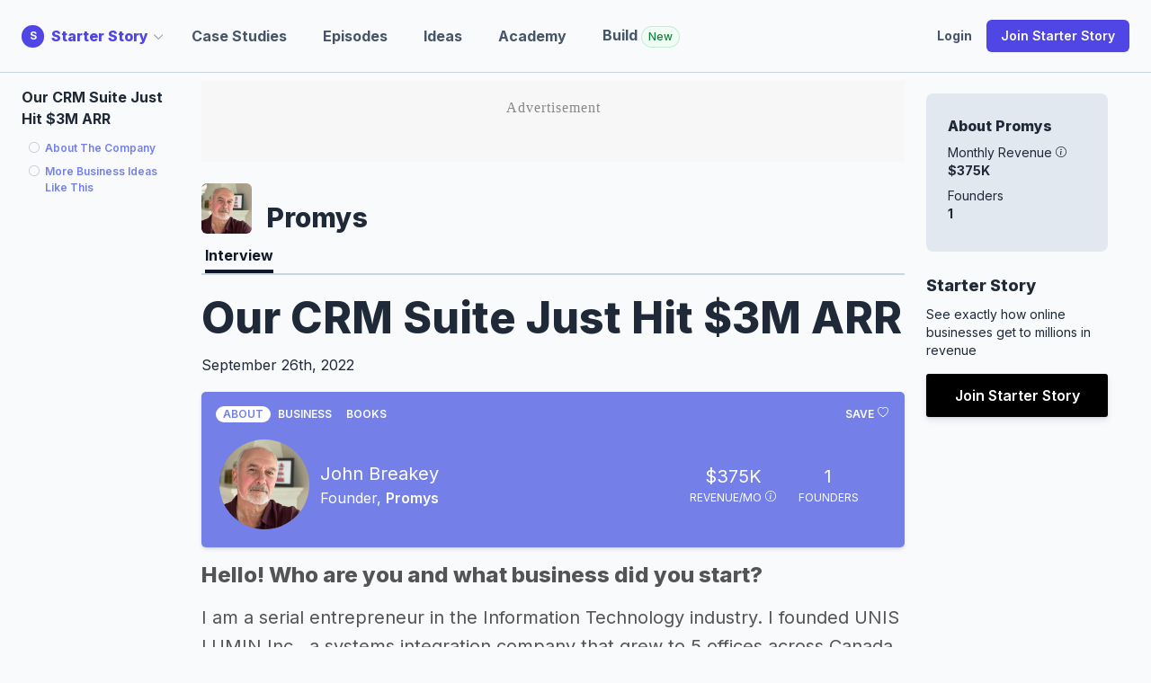

--- FILE ---
content_type: text/html
request_url: https://api.intentiq.com/profiles_engine/ProfilesEngineServlet?at=39&mi=10&dpi=936734067&pt=17&dpn=1&iiqidtype=2&iiqpcid=068482f4-9ac6-4fff-bc2e-251121ddb8a8&iiqpciddate=1769122182312&pcid=7024eac1-8697-4b66-85b8-55ff391d73fc&idtype=3&gdpr=0&japs=false&jaesc=0&jafc=0&jaensc=0&jsver=0.33&testGroup=A&source=pbjs&ABTestingConfigurationSource=group&abtg=A&vrref=https%3A%2F%2Fwww.starterstory.com%2Fstories%2Fpromys
body_size: 54
content:
{"abPercentage":97,"adt":1,"ct":2,"isOptedOut":false,"data":{"eids":[]},"dbsaved":"false","ls":true,"cttl":86400000,"abTestUuid":"g_5ddbe42d-082d-45db-95d6-d506a7ac52d8","tc":9,"sid":-738895369}

--- FILE ---
content_type: text/html; charset=utf-8
request_url: https://www.google.com/recaptcha/api2/aframe
body_size: 266
content:
<!DOCTYPE HTML><html><head><meta http-equiv="content-type" content="text/html; charset=UTF-8"></head><body><script nonce="yBmGy7jrWvcipGUc87UjdA">/** Anti-fraud and anti-abuse applications only. See google.com/recaptcha */ try{var clients={'sodar':'https://pagead2.googlesyndication.com/pagead/sodar?'};window.addEventListener("message",function(a){try{if(a.source===window.parent){var b=JSON.parse(a.data);var c=clients[b['id']];if(c){var d=document.createElement('img');d.src=c+b['params']+'&rc='+(localStorage.getItem("rc::a")?sessionStorage.getItem("rc::b"):"");window.document.body.appendChild(d);sessionStorage.setItem("rc::e",parseInt(sessionStorage.getItem("rc::e")||0)+1);localStorage.setItem("rc::h",'1769122191633');}}}catch(b){}});window.parent.postMessage("_grecaptcha_ready", "*");}catch(b){}</script></body></html>

--- FILE ---
content_type: text/css
request_url: https://www.starterstory.com/assets/application-f414b673717851db79dd12792e360615717ee2d9d798c5af8c1d0ee2cb3673ba.css
body_size: 69415
content:
/*!
 * jQuery UI CSS Framework 1.12.1
 * http://jqueryui.com
 *
 * Copyright jQuery Foundation and other contributors
 * Released under the MIT license.
 * http://jquery.org/license
 *
 * http://api.jqueryui.com/category/theming/
 *
 * To view and modify this theme, visit http://jqueryui.com/themeroller/
 */@import"https://fonts.googleapis.com/css2?family=Inter:wght@100;200;300;400;500;600;700;800;900&display=swap";.ui-widget{font-family:Arial,Helvetica,sans-serif;font-size:1em}.ui-widget .ui-widget{font-size:1em}.ui-widget input,.ui-widget select,.ui-widget textarea,.ui-widget button{font-family:Arial,Helvetica,sans-serif;font-size:1em}.ui-widget.ui-widget-content{border:1px solid #c5c5c5}.ui-widget-content{border:1px solid #ddd;background:#fff;color:#333}.ui-widget-content a{color:#333}.ui-widget-header{border:1px solid #ddd;background:#e9e9e9;color:#333;font-weight:bold}.ui-widget-header a{color:#333}.ui-state-default,.ui-widget-content .ui-state-default,.ui-widget-header .ui-state-default,.ui-button,html .ui-button.ui-state-disabled:hover,html .ui-button.ui-state-disabled:active{border:1px solid #c5c5c5;background:#f6f6f6;font-weight:normal;color:#454545}.ui-state-default a,.ui-state-default a:link,.ui-state-default a:visited,a.ui-button,a:link.ui-button,a:visited.ui-button,.ui-button{color:#454545;text-decoration:none}.ui-state-hover,.ui-widget-content .ui-state-hover,.ui-widget-header .ui-state-hover,.ui-state-focus,.ui-widget-content .ui-state-focus,.ui-widget-header .ui-state-focus,.ui-button:hover,.ui-button:focus{border:1px solid #ccc;background:#ededed;font-weight:normal;color:#2b2b2b}.ui-state-hover a,.ui-state-hover a:hover,.ui-state-hover a:link,.ui-state-hover a:visited,.ui-state-focus a,.ui-state-focus a:hover,.ui-state-focus a:link,.ui-state-focus a:visited,a.ui-button:hover,a.ui-button:focus{color:#2b2b2b;text-decoration:none}.ui-visual-focus{box-shadow:0 0 3px 1px #5e9ed6}.ui-state-active,.ui-widget-content .ui-state-active,.ui-widget-header .ui-state-active,a.ui-button:active,.ui-button:active,.ui-button.ui-state-active:hover{border:1px solid #003eff;background:#007fff;font-weight:normal;color:#fff}.ui-icon-background,.ui-state-active .ui-icon-background{border:#003eff;background-color:#fff}.ui-state-active a,.ui-state-active a:link,.ui-state-active a:visited{color:#fff;text-decoration:none}.ui-state-highlight,.ui-widget-content .ui-state-highlight,.ui-widget-header .ui-state-highlight{border:1px solid #dad55e;background:#fffa90;color:#777620}.ui-state-checked{border:1px solid #dad55e;background:#fffa90}.ui-state-highlight a,.ui-widget-content .ui-state-highlight a,.ui-widget-header .ui-state-highlight a{color:#777620}.ui-state-error,.ui-widget-content .ui-state-error,.ui-widget-header .ui-state-error{border:1px solid #f1a899;background:#fddfdf;color:#5f3f3f}.ui-state-error a,.ui-widget-content .ui-state-error a,.ui-widget-header .ui-state-error a{color:#5f3f3f}.ui-state-error-text,.ui-widget-content .ui-state-error-text,.ui-widget-header .ui-state-error-text{color:#5f3f3f}.ui-priority-primary,.ui-widget-content .ui-priority-primary,.ui-widget-header .ui-priority-primary{font-weight:bold}.ui-priority-secondary,.ui-widget-content .ui-priority-secondary,.ui-widget-header .ui-priority-secondary{opacity:.7;filter:Alpha(Opacity=70);font-weight:normal}.ui-state-disabled,.ui-widget-content .ui-state-disabled,.ui-widget-header .ui-state-disabled{opacity:.35;filter:Alpha(Opacity=35);background-image:none}.ui-state-disabled .ui-icon{filter:Alpha(Opacity=35)}.ui-icon{width:16px;height:16px}.ui-icon,.ui-widget-content .ui-icon{background-image:url(/assets/jquery-ui/ui-icons_444444_256x240-31d988765b4e6f56553c29588c500381dc3e6f0aa2980c8212202e5644aefd5d.png)}.ui-widget-header .ui-icon{background-image:url(/assets/jquery-ui/ui-icons_444444_256x240-31d988765b4e6f56553c29588c500381dc3e6f0aa2980c8212202e5644aefd5d.png)}.ui-state-hover .ui-icon,.ui-state-focus .ui-icon,.ui-button:hover .ui-icon,.ui-button:focus .ui-icon{background-image:url(/assets/jquery-ui/ui-icons_555555_256x240-32175261daee76c82bb0edf0eea16a56421866fbc31e94f3c1d570aa114502f5.png)}.ui-state-active .ui-icon,.ui-button:active .ui-icon{background-image:url(/assets/jquery-ui/ui-icons_ffffff_256x240-350df1b7131037de20e83c5c0f3a41a770d2ac48b5762ea772b3f4a8a7b9d47a.png)}.ui-state-highlight .ui-icon,.ui-button .ui-state-highlight.ui-icon{background-image:url(/assets/jquery-ui/ui-icons_777620_256x240-0b020fc6e696d88d296e7bb1f61f1eb2ad827848e2c7382a4c3e0999e702dd9b.png)}.ui-state-error .ui-icon,.ui-state-error-text .ui-icon{background-image:url(/assets/jquery-ui/ui-icons_cc0000_256x240-40985a64b4d5dd213fba27fcd862a1bd1b337a97674f6ff0b9ec20abcee4bc69.png)}.ui-button .ui-icon{background-image:url(/assets/jquery-ui/ui-icons_777777_256x240-faf32007ae120c302213557626e660dd10e711c5dd4f1113d35f26dc05b78d2f.png)}.ui-icon-blank{background-position:16px 16px}.ui-icon-caret-1-n{background-position:0 0}.ui-icon-caret-1-ne{background-position:-16px 0}.ui-icon-caret-1-e{background-position:-32px 0}.ui-icon-caret-1-se{background-position:-48px 0}.ui-icon-caret-1-s{background-position:-65px 0}.ui-icon-caret-1-sw{background-position:-80px 0}.ui-icon-caret-1-w{background-position:-96px 0}.ui-icon-caret-1-nw{background-position:-112px 0}.ui-icon-caret-2-n-s{background-position:-128px 0}.ui-icon-caret-2-e-w{background-position:-144px 0}.ui-icon-triangle-1-n{background-position:0 -16px}.ui-icon-triangle-1-ne{background-position:-16px -16px}.ui-icon-triangle-1-e{background-position:-32px -16px}.ui-icon-triangle-1-se{background-position:-48px -16px}.ui-icon-triangle-1-s{background-position:-65px -16px}.ui-icon-triangle-1-sw{background-position:-80px -16px}.ui-icon-triangle-1-w{background-position:-96px -16px}.ui-icon-triangle-1-nw{background-position:-112px -16px}.ui-icon-triangle-2-n-s{background-position:-128px -16px}.ui-icon-triangle-2-e-w{background-position:-144px -16px}.ui-icon-arrow-1-n{background-position:0 -32px}.ui-icon-arrow-1-ne{background-position:-16px -32px}.ui-icon-arrow-1-e{background-position:-32px -32px}.ui-icon-arrow-1-se{background-position:-48px -32px}.ui-icon-arrow-1-s{background-position:-65px -32px}.ui-icon-arrow-1-sw{background-position:-80px -32px}.ui-icon-arrow-1-w{background-position:-96px -32px}.ui-icon-arrow-1-nw{background-position:-112px -32px}.ui-icon-arrow-2-n-s{background-position:-128px -32px}.ui-icon-arrow-2-ne-sw{background-position:-144px -32px}.ui-icon-arrow-2-e-w{background-position:-160px -32px}.ui-icon-arrow-2-se-nw{background-position:-176px -32px}.ui-icon-arrowstop-1-n{background-position:-192px -32px}.ui-icon-arrowstop-1-e{background-position:-208px -32px}.ui-icon-arrowstop-1-s{background-position:-224px -32px}.ui-icon-arrowstop-1-w{background-position:-240px -32px}.ui-icon-arrowthick-1-n{background-position:1px -48px}.ui-icon-arrowthick-1-ne{background-position:-16px -48px}.ui-icon-arrowthick-1-e{background-position:-32px -48px}.ui-icon-arrowthick-1-se{background-position:-48px -48px}.ui-icon-arrowthick-1-s{background-position:-64px -48px}.ui-icon-arrowthick-1-sw{background-position:-80px -48px}.ui-icon-arrowthick-1-w{background-position:-96px -48px}.ui-icon-arrowthick-1-nw{background-position:-112px -48px}.ui-icon-arrowthick-2-n-s{background-position:-128px -48px}.ui-icon-arrowthick-2-ne-sw{background-position:-144px -48px}.ui-icon-arrowthick-2-e-w{background-position:-160px -48px}.ui-icon-arrowthick-2-se-nw{background-position:-176px -48px}.ui-icon-arrowthickstop-1-n{background-position:-192px -48px}.ui-icon-arrowthickstop-1-e{background-position:-208px -48px}.ui-icon-arrowthickstop-1-s{background-position:-224px -48px}.ui-icon-arrowthickstop-1-w{background-position:-240px -48px}.ui-icon-arrowreturnthick-1-w{background-position:0 -64px}.ui-icon-arrowreturnthick-1-n{background-position:-16px -64px}.ui-icon-arrowreturnthick-1-e{background-position:-32px -64px}.ui-icon-arrowreturnthick-1-s{background-position:-48px -64px}.ui-icon-arrowreturn-1-w{background-position:-64px -64px}.ui-icon-arrowreturn-1-n{background-position:-80px -64px}.ui-icon-arrowreturn-1-e{background-position:-96px -64px}.ui-icon-arrowreturn-1-s{background-position:-112px -64px}.ui-icon-arrowrefresh-1-w{background-position:-128px -64px}.ui-icon-arrowrefresh-1-n{background-position:-144px -64px}.ui-icon-arrowrefresh-1-e{background-position:-160px -64px}.ui-icon-arrowrefresh-1-s{background-position:-176px -64px}.ui-icon-arrow-4{background-position:0 -80px}.ui-icon-arrow-4-diag{background-position:-16px -80px}.ui-icon-extlink{background-position:-32px -80px}.ui-icon-newwin{background-position:-48px -80px}.ui-icon-refresh{background-position:-64px -80px}.ui-icon-shuffle{background-position:-80px -80px}.ui-icon-transfer-e-w{background-position:-96px -80px}.ui-icon-transferthick-e-w{background-position:-112px -80px}.ui-icon-folder-collapsed{background-position:0 -96px}.ui-icon-folder-open{background-position:-16px -96px}.ui-icon-document{background-position:-32px -96px}.ui-icon-document-b{background-position:-48px -96px}.ui-icon-note{background-position:-64px -96px}.ui-icon-mail-closed{background-position:-80px -96px}.ui-icon-mail-open{background-position:-96px -96px}.ui-icon-suitcase{background-position:-112px -96px}.ui-icon-comment{background-position:-128px -96px}.ui-icon-person{background-position:-144px -96px}.ui-icon-print{background-position:-160px -96px}.ui-icon-trash{background-position:-176px -96px}.ui-icon-locked{background-position:-192px -96px}.ui-icon-unlocked{background-position:-208px -96px}.ui-icon-bookmark{background-position:-224px -96px}.ui-icon-tag{background-position:-240px -96px}.ui-icon-home{background-position:0 -112px}.ui-icon-flag{background-position:-16px -112px}.ui-icon-calendar{background-position:-32px -112px}.ui-icon-cart{background-position:-48px -112px}.ui-icon-pencil{background-position:-64px -112px}.ui-icon-clock{background-position:-80px -112px}.ui-icon-disk{background-position:-96px -112px}.ui-icon-calculator{background-position:-112px -112px}.ui-icon-zoomin{background-position:-128px -112px}.ui-icon-zoomout{background-position:-144px -112px}.ui-icon-search{background-position:-160px -112px}.ui-icon-wrench{background-position:-176px -112px}.ui-icon-gear{background-position:-192px -112px}.ui-icon-heart{background-position:-208px -112px}.ui-icon-star{background-position:-224px -112px}.ui-icon-link{background-position:-240px -112px}.ui-icon-cancel{background-position:0 -128px}.ui-icon-plus{background-position:-16px -128px}.ui-icon-plusthick{background-position:-32px -128px}.ui-icon-minus{background-position:-48px -128px}.ui-icon-minusthick{background-position:-64px -128px}.ui-icon-close{background-position:-80px -128px}.ui-icon-closethick{background-position:-96px -128px}.ui-icon-key{background-position:-112px -128px}.ui-icon-lightbulb{background-position:-128px -128px}.ui-icon-scissors{background-position:-144px -128px}.ui-icon-clipboard{background-position:-160px -128px}.ui-icon-copy{background-position:-176px -128px}.ui-icon-contact{background-position:-192px -128px}.ui-icon-image{background-position:-208px -128px}.ui-icon-video{background-position:-224px -128px}.ui-icon-script{background-position:-240px -128px}.ui-icon-alert{background-position:0 -144px}.ui-icon-info{background-position:-16px -144px}.ui-icon-notice{background-position:-32px -144px}.ui-icon-help{background-position:-48px -144px}.ui-icon-check{background-position:-64px -144px}.ui-icon-bullet{background-position:-80px -144px}.ui-icon-radio-on{background-position:-96px -144px}.ui-icon-radio-off{background-position:-112px -144px}.ui-icon-pin-w{background-position:-128px -144px}.ui-icon-pin-s{background-position:-144px -144px}.ui-icon-play{background-position:0 -160px}.ui-icon-pause{background-position:-16px -160px}.ui-icon-seek-next{background-position:-32px -160px}.ui-icon-seek-prev{background-position:-48px -160px}.ui-icon-seek-end{background-position:-64px -160px}.ui-icon-seek-start{background-position:-80px -160px}.ui-icon-seek-first{background-position:-80px -160px}.ui-icon-stop{background-position:-96px -160px}.ui-icon-eject{background-position:-112px -160px}.ui-icon-volume-off{background-position:-128px -160px}.ui-icon-volume-on{background-position:-144px -160px}.ui-icon-power{background-position:0 -176px}.ui-icon-signal-diag{background-position:-16px -176px}.ui-icon-signal{background-position:-32px -176px}.ui-icon-battery-0{background-position:-48px -176px}.ui-icon-battery-1{background-position:-64px -176px}.ui-icon-battery-2{background-position:-80px -176px}.ui-icon-battery-3{background-position:-96px -176px}.ui-icon-circle-plus{background-position:0 -192px}.ui-icon-circle-minus{background-position:-16px -192px}.ui-icon-circle-close{background-position:-32px -192px}.ui-icon-circle-triangle-e{background-position:-48px -192px}.ui-icon-circle-triangle-s{background-position:-64px -192px}.ui-icon-circle-triangle-w{background-position:-80px -192px}.ui-icon-circle-triangle-n{background-position:-96px -192px}.ui-icon-circle-arrow-e{background-position:-112px -192px}.ui-icon-circle-arrow-s{background-position:-128px -192px}.ui-icon-circle-arrow-w{background-position:-144px -192px}.ui-icon-circle-arrow-n{background-position:-160px -192px}.ui-icon-circle-zoomin{background-position:-176px -192px}.ui-icon-circle-zoomout{background-position:-192px -192px}.ui-icon-circle-check{background-position:-208px -192px}.ui-icon-circlesmall-plus{background-position:0 -208px}.ui-icon-circlesmall-minus{background-position:-16px -208px}.ui-icon-circlesmall-close{background-position:-32px -208px}.ui-icon-squaresmall-plus{background-position:-48px -208px}.ui-icon-squaresmall-minus{background-position:-64px -208px}.ui-icon-squaresmall-close{background-position:-80px -208px}.ui-icon-grip-dotted-vertical{background-position:0 -224px}.ui-icon-grip-dotted-horizontal{background-position:-16px -224px}.ui-icon-grip-solid-vertical{background-position:-32px -224px}.ui-icon-grip-solid-horizontal{background-position:-48px -224px}.ui-icon-gripsmall-diagonal-se{background-position:-64px -224px}.ui-icon-grip-diagonal-se{background-position:-80px -224px}.ui-corner-all,.ui-corner-top,.ui-corner-left,.ui-corner-tl{border-top-left-radius:3px}.ui-corner-all,.ui-corner-top,.ui-corner-right,.ui-corner-tr{border-top-right-radius:3px}.ui-corner-all,.ui-corner-bottom,.ui-corner-left,.ui-corner-bl{border-bottom-left-radius:3px}.ui-corner-all,.ui-corner-bottom,.ui-corner-right,.ui-corner-br{border-bottom-right-radius:3px}.ui-widget-overlay{background:#aaa;opacity:.3;filter:Alpha(Opacity=30)}.ui-widget-shadow{box-shadow:0 0 5px #666}/*!
 * jQuery UI CSS Framework 1.12.1
 * http://jqueryui.com
 *
 * Copyright jQuery Foundation and other contributors
 * Released under the MIT license.
 * http://jquery.org/license
 *
 * http://api.jqueryui.com/category/theming/
 */.ui-helper-hidden{display:none}.ui-helper-hidden-accessible{border:0;clip:rect(0 0 0 0);height:1px;margin:-1px;overflow:hidden;padding:0;position:absolute;width:1px}.ui-helper-reset{margin:0;padding:0;border:0;outline:0;line-height:1.3;text-decoration:none;font-size:100%;list-style:none}.ui-helper-clearfix:before,.ui-helper-clearfix:after{content:"";display:table;border-collapse:collapse}.ui-helper-clearfix:after{clear:both}.ui-helper-zfix{width:100%;height:100%;top:0;left:0;position:absolute;opacity:0;filter:Alpha(Opacity=0)}.ui-front{z-index:100}.ui-state-disabled{cursor:default !important;pointer-events:none}.ui-icon{display:inline-block;vertical-align:middle;margin-top:-0.25em;position:relative;text-indent:-99999px;overflow:hidden;background-repeat:no-repeat}.ui-widget-icon-block{left:50%;margin-left:-8px;display:block}.ui-widget-overlay{position:fixed;top:0;left:0;width:100%;height:100%}/*!
 * jQuery UI Accordion 1.12.1
 * http://jqueryui.com
 *
 * Copyright jQuery Foundation and other contributors
 * Released under the MIT license.
 * http://jquery.org/license
 *
 * http://api.jqueryui.com/accordion/#theming
 */.ui-accordion .ui-accordion-header{display:block;cursor:pointer;position:relative;margin:2px 0 0 0;padding:.5em .5em .5em .7em;font-size:100%}.ui-accordion .ui-accordion-content{padding:1em 2.2em;border-top:0;overflow:auto}/*!
 * jQuery UI Autocomplete 1.12.1
 * http://jqueryui.com
 *
 * Copyright jQuery Foundation and other contributors
 * Released under the MIT license.
 * http://jquery.org/license
 *
 * http://api.jqueryui.com/autocomplete/#theming
 */.ui-autocomplete{position:absolute;top:0;left:0;cursor:default}/*!
 * jQuery UI Button 1.12.1
 * http://jqueryui.com
 *
 * Copyright jQuery Foundation and other contributors
 * Released under the MIT license.
 * http://jquery.org/license
 *
 * http://api.jqueryui.com/button/#theming
 */.ui-button{padding:.4em 1em;display:inline-block;position:relative;line-height:normal;margin-right:.1em;cursor:pointer;vertical-align:middle;text-align:center;-webkit-user-select:none;-moz-user-select:none;user-select:none;overflow:visible}.ui-button,.ui-button:link,.ui-button:visited,.ui-button:hover,.ui-button:active{text-decoration:none}.ui-button-icon-only{width:2em;box-sizing:border-box;text-indent:-9999px;white-space:nowrap}input.ui-button.ui-button-icon-only{text-indent:0}.ui-button-icon-only .ui-icon{position:absolute;top:50%;left:50%;margin-top:-8px;margin-left:-8px}.ui-button.ui-icon-notext .ui-icon{padding:0;width:2.1em;height:2.1em;text-indent:-9999px;white-space:nowrap}input.ui-button.ui-icon-notext .ui-icon{width:auto;height:auto;text-indent:0;white-space:normal;padding:.4em 1em}input.ui-button::-moz-focus-inner,button.ui-button::-moz-focus-inner{border:0;padding:0}/*!
 * jQuery UI Checkboxradio 1.12.1
 * http://jqueryui.com
 *
 * Copyright jQuery Foundation and other contributors
 * Released under the MIT license.
 * http://jquery.org/license
 *
 * http://api.jqueryui.com/checkboxradio/#theming
 */.ui-checkboxradio-label .ui-icon-background{box-shadow:inset 1px 1px 1px #ccc;border-radius:.12em;border:none}.ui-checkboxradio-radio-label .ui-icon-background{width:16px;height:16px;border-radius:1em;overflow:visible;border:none}.ui-checkboxradio-radio-label.ui-checkboxradio-checked .ui-icon,.ui-checkboxradio-radio-label.ui-checkboxradio-checked:hover .ui-icon{background-image:none;width:8px;height:8px;border-width:4px;border-style:solid}.ui-checkboxradio-disabled{pointer-events:none}/*!
 * jQuery UI Controlgroup 1.12.1
 * http://jqueryui.com
 *
 * Copyright jQuery Foundation and other contributors
 * Released under the MIT license.
 * http://jquery.org/license
 *
 * http://api.jqueryui.com/controlgroup/#theming
 */.ui-controlgroup{vertical-align:middle;display:inline-block}.ui-controlgroup>.ui-controlgroup-item{float:left;margin-left:0;margin-right:0}.ui-controlgroup>.ui-controlgroup-item:focus,.ui-controlgroup>.ui-controlgroup-item.ui-visual-focus{z-index:9999}.ui-controlgroup-vertical>.ui-controlgroup-item{display:block;float:none;width:100%;margin-top:0;margin-bottom:0;text-align:left}.ui-controlgroup-vertical .ui-controlgroup-item{box-sizing:border-box}.ui-controlgroup .ui-controlgroup-label{padding:.4em 1em}.ui-controlgroup .ui-controlgroup-label span{font-size:80%}.ui-controlgroup-horizontal .ui-controlgroup-label+.ui-controlgroup-item{border-left:none}.ui-controlgroup-vertical .ui-controlgroup-label+.ui-controlgroup-item{border-top:none}.ui-controlgroup-horizontal .ui-controlgroup-label.ui-widget-content{border-right:none}.ui-controlgroup-vertical .ui-controlgroup-label.ui-widget-content{border-bottom:none}.ui-controlgroup-vertical .ui-spinner-input{width:75%;width:calc(100% - 2.4em)}.ui-controlgroup-vertical .ui-spinner .ui-spinner-up{border-top-style:solid}/*!
 * jQuery UI Datepicker 1.12.1
 * http://jqueryui.com
 *
 * Copyright jQuery Foundation and other contributors
 * Released under the MIT license.
 * http://jquery.org/license
 *
 * http://api.jqueryui.com/datepicker/#theming
 */.ui-datepicker{width:17em;padding:.2em .2em 0;display:none}.ui-datepicker .ui-datepicker-header{position:relative;padding:.2em 0}.ui-datepicker .ui-datepicker-prev,.ui-datepicker .ui-datepicker-next{position:absolute;top:2px;width:1.8em;height:1.8em}.ui-datepicker .ui-datepicker-prev-hover,.ui-datepicker .ui-datepicker-next-hover{top:1px}.ui-datepicker .ui-datepicker-prev{left:2px}.ui-datepicker .ui-datepicker-next{right:2px}.ui-datepicker .ui-datepicker-prev-hover{left:1px}.ui-datepicker .ui-datepicker-next-hover{right:1px}.ui-datepicker .ui-datepicker-prev span,.ui-datepicker .ui-datepicker-next span{display:block;position:absolute;left:50%;margin-left:-8px;top:50%;margin-top:-8px}.ui-datepicker .ui-datepicker-title{margin:0 2.3em;line-height:1.8em;text-align:center}.ui-datepicker .ui-datepicker-title select{font-size:1em;margin:1px 0}.ui-datepicker select.ui-datepicker-month,.ui-datepicker select.ui-datepicker-year{width:45%}.ui-datepicker table{width:100%;font-size:.9em;border-collapse:collapse;margin:0 0 .4em}.ui-datepicker th{padding:.7em .3em;text-align:center;font-weight:bold;border:0}.ui-datepicker td{border:0;padding:1px}.ui-datepicker td span,.ui-datepicker td a{display:block;padding:.2em;text-align:right;text-decoration:none}.ui-datepicker .ui-datepicker-buttonpane{background-image:none;margin:.7em 0 0 0;padding:0 .2em;border-left:0;border-right:0;border-bottom:0}.ui-datepicker .ui-datepicker-buttonpane button{float:right;margin:.5em .2em .4em;cursor:pointer;padding:.2em .6em .3em .6em;width:auto;overflow:visible}.ui-datepicker .ui-datepicker-buttonpane button.ui-datepicker-current{float:left}.ui-datepicker.ui-datepicker-multi{width:auto}.ui-datepicker-multi .ui-datepicker-group{float:left}.ui-datepicker-multi .ui-datepicker-group table{width:95%;margin:0 auto .4em}.ui-datepicker-multi-2 .ui-datepicker-group{width:50%}.ui-datepicker-multi-3 .ui-datepicker-group{width:33.3%}.ui-datepicker-multi-4 .ui-datepicker-group{width:25%}.ui-datepicker-multi .ui-datepicker-group-last .ui-datepicker-header,.ui-datepicker-multi .ui-datepicker-group-middle .ui-datepicker-header{border-left-width:0}.ui-datepicker-multi .ui-datepicker-buttonpane{clear:left}.ui-datepicker-row-break{clear:both;width:100%;font-size:0}.ui-datepicker-rtl{direction:rtl}.ui-datepicker-rtl .ui-datepicker-prev{right:2px;left:auto}.ui-datepicker-rtl .ui-datepicker-next{left:2px;right:auto}.ui-datepicker-rtl .ui-datepicker-prev:hover{right:1px;left:auto}.ui-datepicker-rtl .ui-datepicker-next:hover{left:1px;right:auto}.ui-datepicker-rtl .ui-datepicker-buttonpane{clear:right}.ui-datepicker-rtl .ui-datepicker-buttonpane button{float:left}.ui-datepicker-rtl .ui-datepicker-buttonpane button.ui-datepicker-current,.ui-datepicker-rtl .ui-datepicker-group{float:right}.ui-datepicker-rtl .ui-datepicker-group-last .ui-datepicker-header,.ui-datepicker-rtl .ui-datepicker-group-middle .ui-datepicker-header{border-right-width:0;border-left-width:1px}.ui-datepicker .ui-icon{display:block;text-indent:-99999px;overflow:hidden;background-repeat:no-repeat;left:.5em;top:.3em}/*!
 * jQuery UI Dialog 1.12.1
 * http://jqueryui.com
 *
 * Copyright jQuery Foundation and other contributors
 * Released under the MIT license.
 * http://jquery.org/license
 *
 * http://api.jqueryui.com/dialog/#theming
 */.ui-dialog{position:absolute;top:0;left:0;padding:.2em;outline:0}.ui-dialog .ui-dialog-titlebar{padding:.4em 1em;position:relative}.ui-dialog .ui-dialog-title{float:left;margin:.1em 0;white-space:nowrap;width:90%;overflow:hidden;text-overflow:ellipsis}.ui-dialog .ui-dialog-titlebar-close{position:absolute;right:.3em;top:50%;width:20px;margin:-10px 0 0 0;padding:1px;height:20px}.ui-dialog .ui-dialog-content{position:relative;border:0;padding:.5em 1em;background:none;overflow:auto}.ui-dialog .ui-dialog-buttonpane{text-align:left;border-width:1px 0 0 0;background-image:none;margin-top:.5em;padding:.3em 1em .5em .4em}.ui-dialog .ui-dialog-buttonpane .ui-dialog-buttonset{float:right}.ui-dialog .ui-dialog-buttonpane button{margin:.5em .4em .5em 0;cursor:pointer}.ui-dialog .ui-resizable-n{height:2px;top:0}.ui-dialog .ui-resizable-e{width:2px;right:0}.ui-dialog .ui-resizable-s{height:2px;bottom:0}.ui-dialog .ui-resizable-w{width:2px;left:0}.ui-dialog .ui-resizable-se,.ui-dialog .ui-resizable-sw,.ui-dialog .ui-resizable-ne,.ui-dialog .ui-resizable-nw{width:7px;height:7px}.ui-dialog .ui-resizable-se{right:0;bottom:0}.ui-dialog .ui-resizable-sw{left:0;bottom:0}.ui-dialog .ui-resizable-ne{right:0;top:0}.ui-dialog .ui-resizable-nw{left:0;top:0}.ui-draggable .ui-dialog-titlebar{cursor:move}/*!
 * jQuery UI Draggable 1.12.1
 * http://jqueryui.com
 *
 * Copyright jQuery Foundation and other contributors
 * Released under the MIT license.
 * http://jquery.org/license
 */.ui-draggable-handle{touch-action:none}/*!
 * jQuery UI Menu 1.12.1
 * http://jqueryui.com
 *
 * Copyright jQuery Foundation and other contributors
 * Released under the MIT license.
 * http://jquery.org/license
 *
 * http://api.jqueryui.com/menu/#theming
 */.ui-menu{list-style:none;padding:0;margin:0;display:block;outline:0}.ui-menu .ui-menu{position:absolute}.ui-menu .ui-menu-item{margin:0;cursor:pointer;list-style-image:url("[data-uri]")}.ui-menu .ui-menu-item-wrapper{position:relative;padding:3px 1em 3px .4em}.ui-menu .ui-menu-divider{margin:5px 0;height:0;font-size:0;line-height:0;border-width:1px 0 0 0}.ui-menu .ui-state-focus,.ui-menu .ui-state-active{margin:-1px}.ui-menu-icons{position:relative}.ui-menu-icons .ui-menu-item-wrapper{padding-left:2em}.ui-menu .ui-icon{position:absolute;top:0;bottom:0;left:.2em;margin:auto 0}.ui-menu .ui-menu-icon{left:auto;right:0}/*!
 * jQuery UI Progressbar 1.12.1
 * http://jqueryui.com
 *
 * Copyright jQuery Foundation and other contributors
 * Released under the MIT license.
 * http://jquery.org/license
 *
 * http://api.jqueryui.com/progressbar/#theming
 */.ui-progressbar{height:2em;text-align:left;overflow:hidden}.ui-progressbar .ui-progressbar-value{margin:-1px;height:100%}.ui-progressbar .ui-progressbar-overlay{background:url("[data-uri]");height:100%;filter:alpha(opacity=25);opacity:.25}.ui-progressbar-indeterminate .ui-progressbar-value{background-image:none}/*!
 * jQuery UI Resizable 1.12.1
 * http://jqueryui.com
 *
 * Copyright jQuery Foundation and other contributors
 * Released under the MIT license.
 * http://jquery.org/license
 */.ui-resizable{position:relative}.ui-resizable-handle{position:absolute;font-size:.1px;display:block;touch-action:none}.ui-resizable-disabled .ui-resizable-handle,.ui-resizable-autohide .ui-resizable-handle{display:none}.ui-resizable-n{cursor:n-resize;height:7px;width:100%;top:-5px;left:0}.ui-resizable-s{cursor:s-resize;height:7px;width:100%;bottom:-5px;left:0}.ui-resizable-e{cursor:e-resize;width:7px;right:-5px;top:0;height:100%}.ui-resizable-w{cursor:w-resize;width:7px;left:-5px;top:0;height:100%}.ui-resizable-se{cursor:se-resize;width:12px;height:12px;right:1px;bottom:1px}.ui-resizable-sw{cursor:sw-resize;width:9px;height:9px;left:-5px;bottom:-5px}.ui-resizable-nw{cursor:nw-resize;width:9px;height:9px;left:-5px;top:-5px}.ui-resizable-ne{cursor:ne-resize;width:9px;height:9px;right:-5px;top:-5px}/*!
 * jQuery UI Selectable 1.12.1
 * http://jqueryui.com
 *
 * Copyright jQuery Foundation and other contributors
 * Released under the MIT license.
 * http://jquery.org/license
 */.ui-selectable{touch-action:none}.ui-selectable-helper{position:absolute;z-index:100;border:1px dotted #000}/*!
 * jQuery UI Selectmenu 1.12.1
 * http://jqueryui.com
 *
 * Copyright jQuery Foundation and other contributors
 * Released under the MIT license.
 * http://jquery.org/license
 *
 * http://api.jqueryui.com/selectmenu/#theming
 */.ui-selectmenu-menu{padding:0;margin:0;position:absolute;top:0;left:0;display:none}.ui-selectmenu-menu .ui-menu{overflow:auto;overflow-x:hidden;padding-bottom:1px}.ui-selectmenu-menu .ui-menu .ui-selectmenu-optgroup{font-size:1em;font-weight:bold;line-height:1.5;padding:2px .4em;margin:.5em 0 0 0;height:auto;border:0}.ui-selectmenu-open{display:block}.ui-selectmenu-text{display:block;margin-right:20px;overflow:hidden;text-overflow:ellipsis}.ui-selectmenu-button.ui-button{text-align:left;white-space:nowrap;width:14em}.ui-selectmenu-icon.ui-icon{float:right;margin-top:0}/*!
 * jQuery UI Sortable 1.12.1
 * http://jqueryui.com
 *
 * Copyright jQuery Foundation and other contributors
 * Released under the MIT license.
 * http://jquery.org/license
 */.ui-sortable-handle{touch-action:none}/*!
 * jQuery UI Slider 1.12.1
 * http://jqueryui.com
 *
 * Copyright jQuery Foundation and other contributors
 * Released under the MIT license.
 * http://jquery.org/license
 *
 * http://api.jqueryui.com/slider/#theming
 */.ui-slider{position:relative;text-align:left}.ui-slider .ui-slider-handle{position:absolute;z-index:2;width:1.2em;height:1.2em;cursor:default;touch-action:none}.ui-slider .ui-slider-range{position:absolute;z-index:1;font-size:.7em;display:block;border:0;background-position:0 0}.ui-slider.ui-state-disabled .ui-slider-handle,.ui-slider.ui-state-disabled .ui-slider-range{filter:inherit}.ui-slider-horizontal{height:.8em}.ui-slider-horizontal .ui-slider-handle{top:-0.3em;margin-left:-0.6em}.ui-slider-horizontal .ui-slider-range{top:0;height:100%}.ui-slider-horizontal .ui-slider-range-min{left:0}.ui-slider-horizontal .ui-slider-range-max{right:0}.ui-slider-vertical{width:.8em;height:100px}.ui-slider-vertical .ui-slider-handle{left:-0.3em;margin-left:0;margin-bottom:-0.6em}.ui-slider-vertical .ui-slider-range{left:0;width:100%}.ui-slider-vertical .ui-slider-range-min{bottom:0}.ui-slider-vertical .ui-slider-range-max{top:0}/*!
 * jQuery UI Spinner 1.12.1
 * http://jqueryui.com
 *
 * Copyright jQuery Foundation and other contributors
 * Released under the MIT license.
 * http://jquery.org/license
 *
 * http://api.jqueryui.com/spinner/#theming
 */.ui-spinner{position:relative;display:inline-block;overflow:hidden;padding:0;vertical-align:middle}.ui-spinner-input{border:none;background:none;color:inherit;padding:.222em 0;margin:.2em 0;vertical-align:middle;margin-left:.4em;margin-right:2em}.ui-spinner-button{width:1.6em;height:50%;font-size:.5em;padding:0;margin:0;text-align:center;position:absolute;cursor:default;display:block;overflow:hidden;right:0}.ui-spinner a.ui-spinner-button{border-top-style:none;border-bottom-style:none;border-right-style:none}.ui-spinner-up{top:0}.ui-spinner-down{bottom:0}/*!
 * jQuery UI Tabs 1.12.1
 * http://jqueryui.com
 *
 * Copyright jQuery Foundation and other contributors
 * Released under the MIT license.
 * http://jquery.org/license
 *
 * http://api.jqueryui.com/tabs/#theming
 */.ui-tabs{position:relative;padding:.2em}.ui-tabs .ui-tabs-nav{margin:0;padding:.2em .2em 0}.ui-tabs .ui-tabs-nav li{list-style:none;float:left;position:relative;top:0;margin:1px .2em 0 0;border-bottom-width:0;padding:0;white-space:nowrap}.ui-tabs .ui-tabs-nav .ui-tabs-anchor{float:left;padding:.5em 1em;text-decoration:none}.ui-tabs .ui-tabs-nav li.ui-tabs-active{margin-bottom:-1px;padding-bottom:1px}.ui-tabs .ui-tabs-nav li.ui-tabs-active .ui-tabs-anchor,.ui-tabs .ui-tabs-nav li.ui-state-disabled .ui-tabs-anchor,.ui-tabs .ui-tabs-nav li.ui-tabs-loading .ui-tabs-anchor{cursor:text}.ui-tabs-collapsible .ui-tabs-nav li.ui-tabs-active .ui-tabs-anchor{cursor:pointer}.ui-tabs .ui-tabs-panel{display:block;border-width:0;padding:1em 1.4em;background:none}/*!
 * jQuery UI Tooltip 1.12.1
 * http://jqueryui.com
 *
 * Copyright jQuery Foundation and other contributors
 * Released under the MIT license.
 * http://jquery.org/license
 *
 * http://api.jqueryui.com/tooltip/#theming
 */.ui-tooltip{padding:8px;position:absolute;z-index:9999;max-width:300px}body .ui-tooltip{border-width:2px}/*!
 * jQuery UI CSS Framework 1.12.1
 * http://jqueryui.com
 *
 * Copyright jQuery Foundation and other contributors
 * Released under the MIT license.
 * http://jquery.org/license
 *
 * http://api.jqueryui.com/category/theming/
 *//*!
 * jQuery UI CSS Framework 1.12.1
 * http://jqueryui.com
 *
 * Copyright jQuery Foundation and other contributors
 * Released under the MIT license.
 * http://jquery.org/license
 *
 * http://api.jqueryui.com/category/theming/
 */table.dataTable{width:100%;margin:0 auto;clear:both;border-collapse:separate;border-spacing:0}table.dataTable thead th,table.dataTable tfoot th{font-weight:bold}table.dataTable thead th,table.dataTable thead td{padding:10px 18px;border-bottom:1px solid #111}table.dataTable thead th:active,table.dataTable thead td:active{outline:none}table.dataTable tfoot th,table.dataTable tfoot td{padding:10px 18px 6px 18px;border-top:1px solid #111}table.dataTable thead .sorting,table.dataTable thead .sorting_asc,table.dataTable thead .sorting_desc{cursor:pointer;*cursor:hand}table.dataTable thead .sorting,table.dataTable thead .sorting_asc,table.dataTable thead .sorting_desc,table.dataTable thead .sorting_asc_disabled,table.dataTable thead .sorting_desc_disabled{background-repeat:no-repeat;background-position:center right}table.dataTable thead .sorting{background-image:url(/assets/dataTables/sort_both-624f0a471a2535c4754e1f6974b0e64ee70d6907738346e2a11d0bff20258b8c.png)}table.dataTable thead .sorting_asc{background-image:url(/assets/dataTables/sort_asc-ee6010bb0a8d17e58307136a0fbf0b196d949ab6c50eb66d1ff8f0a7d2a4d48b.png)}table.dataTable thead .sorting_desc{background-image:url(/assets/dataTables/sort_desc-26da8e7eaf746a08dec2928977be21aa67212484540a12042b86aa2d904b80e8.png)}table.dataTable thead .sorting_asc_disabled{background-image:url(/assets/dataTables/sort_asc_disabled-50f0e16f8289b1f09eb0d0494d0eee7ae4717e857a4ed77997bb06cefecb2528.png)}table.dataTable thead .sorting_desc_disabled{background-image:url(/assets/dataTables/sort_desc_disabled-3450cc1e5a1585690226a713a726753b3fa2d177e41338a36e0a3188e3f02663.png)}table.dataTable tbody tr{background-color:#fff}table.dataTable tbody tr.selected{background-color:#b0bed9}table.dataTable tbody th,table.dataTable tbody td{padding:8px 10px}table.dataTable.row-border tbody th,table.dataTable.row-border tbody td,table.dataTable.display tbody th,table.dataTable.display tbody td{border-top:1px solid #ddd}table.dataTable.row-border tbody tr:first-child th,table.dataTable.row-border tbody tr:first-child td,table.dataTable.display tbody tr:first-child th,table.dataTable.display tbody tr:first-child td{border-top:none}table.dataTable.cell-border tbody th,table.dataTable.cell-border tbody td{border-top:1px solid #ddd;border-right:1px solid #ddd}table.dataTable.cell-border tbody tr th:first-child,table.dataTable.cell-border tbody tr td:first-child{border-left:1px solid #ddd}table.dataTable.cell-border tbody tr:first-child th,table.dataTable.cell-border tbody tr:first-child td{border-top:none}table.dataTable.stripe tbody tr.odd,table.dataTable.display tbody tr.odd{background-color:#f9f9f9}table.dataTable.stripe tbody tr.odd.selected,table.dataTable.display tbody tr.odd.selected{background-color:#abb9d3}table.dataTable.hover tbody tr:hover,table.dataTable.display tbody tr:hover{background-color:#f5f5f5}table.dataTable.hover tbody tr:hover.selected,table.dataTable.display tbody tr:hover.selected{background-color:#a9b7d1}table.dataTable.order-column tbody tr>.sorting_1,table.dataTable.order-column tbody tr>.sorting_2,table.dataTable.order-column tbody tr>.sorting_3,table.dataTable.display tbody tr>.sorting_1,table.dataTable.display tbody tr>.sorting_2,table.dataTable.display tbody tr>.sorting_3{background-color:#f9f9f9}table.dataTable.order-column tbody tr.selected>.sorting_1,table.dataTable.order-column tbody tr.selected>.sorting_2,table.dataTable.order-column tbody tr.selected>.sorting_3,table.dataTable.display tbody tr.selected>.sorting_1,table.dataTable.display tbody tr.selected>.sorting_2,table.dataTable.display tbody tr.selected>.sorting_3{background-color:#acbad4}table.dataTable.display tbody tr.odd>.sorting_1,table.dataTable.order-column.stripe tbody tr.odd>.sorting_1{background-color:#f1f1f1}table.dataTable.display tbody tr.odd>.sorting_2,table.dataTable.order-column.stripe tbody tr.odd>.sorting_2{background-color:#f3f3f3}table.dataTable.display tbody tr.odd>.sorting_3,table.dataTable.order-column.stripe tbody tr.odd>.sorting_3{background-color:#f5f5f5}table.dataTable.display tbody tr.odd.selected>.sorting_1,table.dataTable.order-column.stripe tbody tr.odd.selected>.sorting_1{background-color:#a6b3cd}table.dataTable.display tbody tr.odd.selected>.sorting_2,table.dataTable.order-column.stripe tbody tr.odd.selected>.sorting_2{background-color:#a7b5ce}table.dataTable.display tbody tr.odd.selected>.sorting_3,table.dataTable.order-column.stripe tbody tr.odd.selected>.sorting_3{background-color:#a9b6d0}table.dataTable.display tbody tr.even>.sorting_1,table.dataTable.order-column.stripe tbody tr.even>.sorting_1{background-color:#f9f9f9}table.dataTable.display tbody tr.even>.sorting_2,table.dataTable.order-column.stripe tbody tr.even>.sorting_2{background-color:#fbfbfb}table.dataTable.display tbody tr.even>.sorting_3,table.dataTable.order-column.stripe tbody tr.even>.sorting_3{background-color:#fdfdfd}table.dataTable.display tbody tr.even.selected>.sorting_1,table.dataTable.order-column.stripe tbody tr.even.selected>.sorting_1{background-color:#acbad4}table.dataTable.display tbody tr.even.selected>.sorting_2,table.dataTable.order-column.stripe tbody tr.even.selected>.sorting_2{background-color:#adbbd6}table.dataTable.display tbody tr.even.selected>.sorting_3,table.dataTable.order-column.stripe tbody tr.even.selected>.sorting_3{background-color:#afbdd8}table.dataTable.display tbody tr:hover>.sorting_1,table.dataTable.order-column.hover tbody tr:hover>.sorting_1{background-color:#eaeaea}table.dataTable.display tbody tr:hover>.sorting_2,table.dataTable.order-column.hover tbody tr:hover>.sorting_2{background-color:#ebebeb}table.dataTable.display tbody tr:hover>.sorting_3,table.dataTable.order-column.hover tbody tr:hover>.sorting_3{background-color:#eee}table.dataTable.display tbody tr:hover.selected>.sorting_1,table.dataTable.order-column.hover tbody tr:hover.selected>.sorting_1{background-color:#a1aec7}table.dataTable.display tbody tr:hover.selected>.sorting_2,table.dataTable.order-column.hover tbody tr:hover.selected>.sorting_2{background-color:#a2afc8}table.dataTable.display tbody tr:hover.selected>.sorting_3,table.dataTable.order-column.hover tbody tr:hover.selected>.sorting_3{background-color:#a4b2cb}table.dataTable.no-footer{border-bottom:1px solid #111}table.dataTable.nowrap th,table.dataTable.nowrap td{white-space:nowrap}table.dataTable.compact thead th,table.dataTable.compact thead td{padding:4px 17px 4px 4px}table.dataTable.compact tfoot th,table.dataTable.compact tfoot td{padding:4px}table.dataTable.compact tbody th,table.dataTable.compact tbody td{padding:4px}table.dataTable th.dt-left,table.dataTable td.dt-left{text-align:left}table.dataTable th.dt-center,table.dataTable td.dt-center,table.dataTable td.dataTables_empty{text-align:center}table.dataTable th.dt-right,table.dataTable td.dt-right{text-align:right}table.dataTable th.dt-justify,table.dataTable td.dt-justify{text-align:justify}table.dataTable th.dt-nowrap,table.dataTable td.dt-nowrap{white-space:nowrap}table.dataTable thead th.dt-head-left,table.dataTable thead td.dt-head-left,table.dataTable tfoot th.dt-head-left,table.dataTable tfoot td.dt-head-left{text-align:left}table.dataTable thead th.dt-head-center,table.dataTable thead td.dt-head-center,table.dataTable tfoot th.dt-head-center,table.dataTable tfoot td.dt-head-center{text-align:center}table.dataTable thead th.dt-head-right,table.dataTable thead td.dt-head-right,table.dataTable tfoot th.dt-head-right,table.dataTable tfoot td.dt-head-right{text-align:right}table.dataTable thead th.dt-head-justify,table.dataTable thead td.dt-head-justify,table.dataTable tfoot th.dt-head-justify,table.dataTable tfoot td.dt-head-justify{text-align:justify}table.dataTable thead th.dt-head-nowrap,table.dataTable thead td.dt-head-nowrap,table.dataTable tfoot th.dt-head-nowrap,table.dataTable tfoot td.dt-head-nowrap{white-space:nowrap}table.dataTable tbody th.dt-body-left,table.dataTable tbody td.dt-body-left{text-align:left}table.dataTable tbody th.dt-body-center,table.dataTable tbody td.dt-body-center{text-align:center}table.dataTable tbody th.dt-body-right,table.dataTable tbody td.dt-body-right{text-align:right}table.dataTable tbody th.dt-body-justify,table.dataTable tbody td.dt-body-justify{text-align:justify}table.dataTable tbody th.dt-body-nowrap,table.dataTable tbody td.dt-body-nowrap{white-space:nowrap}table.dataTable,table.dataTable th,table.dataTable td{box-sizing:content-box}.dataTables_wrapper{position:relative;clear:both;*zoom:1;zoom:1}.dataTables_wrapper .dataTables_length{float:left}.dataTables_wrapper .dataTables_filter{float:right;text-align:right}.dataTables_wrapper .dataTables_filter input{margin-left:.5em}.dataTables_wrapper .dataTables_info{clear:both;float:left;padding-top:.755em}.dataTables_wrapper .dataTables_paginate{float:right;text-align:right;padding-top:.25em}.dataTables_wrapper .dataTables_paginate .paginate_button{box-sizing:border-box;display:inline-block;min-width:1.5em;padding:.5em 1em;margin-left:2px;text-align:center;text-decoration:none !important;cursor:pointer;*cursor:hand;color:#333 !important;border:1px solid rgba(0,0,0,0)}.dataTables_wrapper .dataTables_paginate .paginate_button.current,.dataTables_wrapper .dataTables_paginate .paginate_button.current:hover{color:#333 !important;border:1px solid #cacaca;background-color:#fff;background:linear-gradient(to bottom, white 0%, #dcdcdc 100%)}.dataTables_wrapper .dataTables_paginate .paginate_button.disabled,.dataTables_wrapper .dataTables_paginate .paginate_button.disabled:hover,.dataTables_wrapper .dataTables_paginate .paginate_button.disabled:active{cursor:default;color:#666 !important;border:1px solid rgba(0,0,0,0);background:rgba(0,0,0,0);box-shadow:none}.dataTables_wrapper .dataTables_paginate .paginate_button:hover{color:#fff !important;border:1px solid #111;background-color:#585858;background:linear-gradient(to bottom, #585858 0%, #111 100%)}.dataTables_wrapper .dataTables_paginate .paginate_button:active{outline:none;background-color:#2b2b2b;background:linear-gradient(to bottom, #2b2b2b 0%, #0c0c0c 100%);box-shadow:inset 0 0 3px #111}.dataTables_wrapper .dataTables_paginate .ellipsis{padding:0 1em}.dataTables_wrapper .dataTables_processing{position:absolute;top:50%;left:50%;width:100%;height:40px;margin-left:-50%;margin-top:-25px;padding-top:20px;text-align:center;font-size:1.2em;background-color:#fff;background:linear-gradient(to right, rgba(255, 255, 255, 0) 0%, rgba(255, 255, 255, 0.9) 25%, rgba(255, 255, 255, 0.9) 75%, rgba(255, 255, 255, 0) 100%)}.dataTables_wrapper .dataTables_length,.dataTables_wrapper .dataTables_filter,.dataTables_wrapper .dataTables_info,.dataTables_wrapper .dataTables_processing,.dataTables_wrapper .dataTables_paginate{color:#333}.dataTables_wrapper .dataTables_scroll{clear:both}.dataTables_wrapper .dataTables_scroll div.dataTables_scrollBody{*margin-top:-1px;-webkit-overflow-scrolling:touch}.dataTables_wrapper .dataTables_scroll div.dataTables_scrollBody th>div.dataTables_sizing,.dataTables_wrapper .dataTables_scroll div.dataTables_scrollBody td>div.dataTables_sizing{height:0;overflow:hidden;margin:0 !important;padding:0 !important}.dataTables_wrapper.no-footer .dataTables_scrollBody{border-bottom:1px solid #111}.dataTables_wrapper.no-footer div.dataTables_scrollHead table,.dataTables_wrapper.no-footer div.dataTables_scrollBody table{border-bottom:none}.dataTables_wrapper:after{visibility:hidden;display:block;content:"";clear:both;height:0}@media screen and (max-width: 767px){.dataTables_wrapper .dataTables_info,.dataTables_wrapper .dataTables_paginate{float:none;text-align:center}.dataTables_wrapper .dataTables_paginate{margin-top:.5em}}@media screen and (max-width: 640px){.dataTables_wrapper .dataTables_length,.dataTables_wrapper .dataTables_filter{float:none;text-align:center}.dataTables_wrapper .dataTables_filter{margin-top:.5em}}.select2-container{box-sizing:border-box;display:inline-block;margin:0;position:relative;vertical-align:middle}.select2-container .select2-selection--single{box-sizing:border-box;cursor:pointer;display:block;height:28px;-moz-user-select:none;user-select:none;-webkit-user-select:none}.select2-container .select2-selection--single .select2-selection__rendered{display:block;padding-left:8px;padding-right:20px;overflow:hidden;text-overflow:ellipsis;white-space:nowrap}.select2-container .select2-selection--single .select2-selection__clear{position:relative}.select2-container[dir=rtl] .select2-selection--single .select2-selection__rendered{padding-right:8px;padding-left:20px}.select2-container .select2-selection--multiple{box-sizing:border-box;cursor:pointer;display:block;min-height:32px;-moz-user-select:none;user-select:none;-webkit-user-select:none}.select2-container .select2-selection--multiple .select2-selection__rendered{display:inline-block;overflow:hidden;padding-left:8px;text-overflow:ellipsis;white-space:nowrap}.select2-container .select2-search--inline{float:left}.select2-container .select2-search--inline .select2-search__field{box-sizing:border-box;border:none;font-size:100%;margin-top:5px;padding:0}.select2-container .select2-search--inline .select2-search__field::-webkit-search-cancel-button{-webkit-appearance:none}.select2-dropdown{background-color:#fff;border:1px solid #aaa;border-radius:4px;box-sizing:border-box;display:block;position:absolute;left:-100000px;width:100%;z-index:1051}.select2-results{display:block}.select2-results__options{list-style:none;margin:0;padding:0}.select2-results__option{padding:6px;-moz-user-select:none;user-select:none;-webkit-user-select:none}.select2-results__option[aria-selected]{cursor:pointer}.select2-container--open .select2-dropdown{left:0}.select2-container--open .select2-dropdown--above{border-bottom:none;border-bottom-left-radius:0;border-bottom-right-radius:0}.select2-container--open .select2-dropdown--below{border-top:none;border-top-left-radius:0;border-top-right-radius:0}.select2-search--dropdown{display:block;padding:4px}.select2-search--dropdown .select2-search__field{padding:4px;width:100%;box-sizing:border-box}.select2-search--dropdown .select2-search__field::-webkit-search-cancel-button{-webkit-appearance:none}.select2-search--dropdown.select2-search--hide{display:none}.select2-close-mask{border:0;margin:0;padding:0;display:block;position:fixed;left:0;top:0;min-height:100%;min-width:100%;height:auto;width:auto;opacity:0;z-index:99;background-color:#fff;filter:alpha(opacity=0)}.select2-hidden-accessible{border:0 !important;clip:rect(0 0 0 0) !important;-webkit-clip-path:inset(50%) !important;clip-path:inset(50%) !important;height:1px !important;overflow:hidden !important;padding:0 !important;position:absolute !important;width:1px !important;white-space:nowrap !important}.select2-container--default .select2-selection--single{background-color:#fff;border:1px solid #aaa;border-radius:4px}.select2-container--default .select2-selection--single .select2-selection__rendered{color:#444;line-height:28px}.select2-container--default .select2-selection--single .select2-selection__clear{cursor:pointer;float:right;font-weight:bold}.select2-container--default .select2-selection--single .select2-selection__placeholder{color:#999}.select2-container--default .select2-selection--single .select2-selection__arrow{height:26px;position:absolute;top:1px;right:1px;width:20px}.select2-container--default .select2-selection--single .select2-selection__arrow b{border-color:#888 rgba(0,0,0,0) rgba(0,0,0,0) rgba(0,0,0,0);border-style:solid;border-width:5px 4px 0 4px;height:0;left:50%;margin-left:-4px;margin-top:-2px;position:absolute;top:50%;width:0}.select2-container--default[dir=rtl] .select2-selection--single .select2-selection__clear{float:left}.select2-container--default[dir=rtl] .select2-selection--single .select2-selection__arrow{left:1px;right:auto}.select2-container--default.select2-container--disabled .select2-selection--single{background-color:#eee;cursor:default}.select2-container--default.select2-container--disabled .select2-selection--single .select2-selection__clear{display:none}.select2-container--default.select2-container--open .select2-selection--single .select2-selection__arrow b{border-color:rgba(0,0,0,0) rgba(0,0,0,0) #888 rgba(0,0,0,0);border-width:0 4px 5px 4px}.select2-container--default .select2-selection--multiple{background-color:#fff;border:1px solid #aaa;border-radius:4px;cursor:text}.select2-container--default .select2-selection--multiple .select2-selection__rendered{box-sizing:border-box;list-style:none;margin:0;padding:0 5px;width:100%}.select2-container--default .select2-selection--multiple .select2-selection__rendered li{list-style:none}.select2-container--default .select2-selection--multiple .select2-selection__clear{cursor:pointer;float:right;font-weight:bold;margin-top:5px;margin-right:10px;padding:1px}.select2-container--default .select2-selection--multiple .select2-selection__choice{background-color:#e4e4e4;border:1px solid #aaa;border-radius:4px;cursor:default;float:left;margin-right:5px;margin-top:5px;padding:0 5px}.select2-container--default .select2-selection--multiple .select2-selection__choice__remove{color:#999;cursor:pointer;display:inline-block;font-weight:bold;margin-right:2px}.select2-container--default .select2-selection--multiple .select2-selection__choice__remove:hover{color:#333}.select2-container--default[dir=rtl] .select2-selection--multiple .select2-selection__choice,.select2-container--default[dir=rtl] .select2-selection--multiple .select2-search--inline{float:right}.select2-container--default[dir=rtl] .select2-selection--multiple .select2-selection__choice{margin-left:5px;margin-right:auto}.select2-container--default[dir=rtl] .select2-selection--multiple .select2-selection__choice__remove{margin-left:2px;margin-right:auto}.select2-container--default.select2-container--focus .select2-selection--multiple{border:solid #000 1px;outline:0}.select2-container--default.select2-container--disabled .select2-selection--multiple{background-color:#eee;cursor:default}.select2-container--default.select2-container--disabled .select2-selection__choice__remove{display:none}.select2-container--default.select2-container--open.select2-container--above .select2-selection--single,.select2-container--default.select2-container--open.select2-container--above .select2-selection--multiple{border-top-left-radius:0;border-top-right-radius:0}.select2-container--default.select2-container--open.select2-container--below .select2-selection--single,.select2-container--default.select2-container--open.select2-container--below .select2-selection--multiple{border-bottom-left-radius:0;border-bottom-right-radius:0}.select2-container--default .select2-search--dropdown .select2-search__field{border:1px solid #aaa}.select2-container--default .select2-search--inline .select2-search__field{background:rgba(0,0,0,0);border:none;outline:0;box-shadow:none;-webkit-appearance:textfield}.select2-container--default .select2-results>.select2-results__options{max-height:200px;overflow-y:auto}.select2-container--default .select2-results__option[role=group]{padding:0}.select2-container--default .select2-results__option[aria-disabled=true]{color:#999}.select2-container--default .select2-results__option[aria-selected=true]{background-color:#ddd}.select2-container--default .select2-results__option .select2-results__option{padding-left:1em}.select2-container--default .select2-results__option .select2-results__option .select2-results__group{padding-left:0}.select2-container--default .select2-results__option .select2-results__option .select2-results__option{margin-left:-1em;padding-left:2em}.select2-container--default .select2-results__option .select2-results__option .select2-results__option .select2-results__option{margin-left:-2em;padding-left:3em}.select2-container--default .select2-results__option .select2-results__option .select2-results__option .select2-results__option .select2-results__option{margin-left:-3em;padding-left:4em}.select2-container--default .select2-results__option .select2-results__option .select2-results__option .select2-results__option .select2-results__option .select2-results__option{margin-left:-4em;padding-left:5em}.select2-container--default .select2-results__option .select2-results__option .select2-results__option .select2-results__option .select2-results__option .select2-results__option .select2-results__option{margin-left:-5em;padding-left:6em}.select2-container--default .select2-results__option--highlighted[aria-selected]{background-color:#5897fb;color:#fff}.select2-container--default .select2-results__group{cursor:default;display:block;padding:6px}.select2-container--classic .select2-selection--single{background-color:#f7f7f7;border:1px solid #aaa;border-radius:4px;outline:0;background-image:linear-gradient(to bottom, white 50%, #eeeeee 100%);background-repeat:repeat-x;filter:progid:DXImageTransform.Microsoft.gradient(startColorstr="#FFFFFFFF", endColorstr="#FFEEEEEE", GradientType=0)}.select2-container--classic .select2-selection--single:focus{border:1px solid #5897fb}.select2-container--classic .select2-selection--single .select2-selection__rendered{color:#444;line-height:28px}.select2-container--classic .select2-selection--single .select2-selection__clear{cursor:pointer;float:right;font-weight:bold;margin-right:10px}.select2-container--classic .select2-selection--single .select2-selection__placeholder{color:#999}.select2-container--classic .select2-selection--single .select2-selection__arrow{background-color:#ddd;border:none;border-left:1px solid #aaa;border-top-right-radius:4px;border-bottom-right-radius:4px;height:26px;position:absolute;top:1px;right:1px;width:20px;background-image:linear-gradient(to bottom, #eeeeee 50%, #cccccc 100%);background-repeat:repeat-x;filter:progid:DXImageTransform.Microsoft.gradient(startColorstr="#FFEEEEEE", endColorstr="#FFCCCCCC", GradientType=0)}.select2-container--classic .select2-selection--single .select2-selection__arrow b{border-color:#888 rgba(0,0,0,0) rgba(0,0,0,0) rgba(0,0,0,0);border-style:solid;border-width:5px 4px 0 4px;height:0;left:50%;margin-left:-4px;margin-top:-2px;position:absolute;top:50%;width:0}.select2-container--classic[dir=rtl] .select2-selection--single .select2-selection__clear{float:left}.select2-container--classic[dir=rtl] .select2-selection--single .select2-selection__arrow{border:none;border-right:1px solid #aaa;border-radius:0;border-top-left-radius:4px;border-bottom-left-radius:4px;left:1px;right:auto}.select2-container--classic.select2-container--open .select2-selection--single{border:1px solid #5897fb}.select2-container--classic.select2-container--open .select2-selection--single .select2-selection__arrow{background:rgba(0,0,0,0);border:none}.select2-container--classic.select2-container--open .select2-selection--single .select2-selection__arrow b{border-color:rgba(0,0,0,0) rgba(0,0,0,0) #888 rgba(0,0,0,0);border-width:0 4px 5px 4px}.select2-container--classic.select2-container--open.select2-container--above .select2-selection--single{border-top:none;border-top-left-radius:0;border-top-right-radius:0;background-image:linear-gradient(to bottom, white 0%, #eeeeee 50%);background-repeat:repeat-x;filter:progid:DXImageTransform.Microsoft.gradient(startColorstr="#FFFFFFFF", endColorstr="#FFEEEEEE", GradientType=0)}.select2-container--classic.select2-container--open.select2-container--below .select2-selection--single{border-bottom:none;border-bottom-left-radius:0;border-bottom-right-radius:0;background-image:linear-gradient(to bottom, #eeeeee 50%, white 100%);background-repeat:repeat-x;filter:progid:DXImageTransform.Microsoft.gradient(startColorstr="#FFEEEEEE", endColorstr="#FFFFFFFF", GradientType=0)}.select2-container--classic .select2-selection--multiple{background-color:#fff;border:1px solid #aaa;border-radius:4px;cursor:text;outline:0}.select2-container--classic .select2-selection--multiple:focus{border:1px solid #5897fb}.select2-container--classic .select2-selection--multiple .select2-selection__rendered{list-style:none;margin:0;padding:0 5px}.select2-container--classic .select2-selection--multiple .select2-selection__clear{display:none}.select2-container--classic .select2-selection--multiple .select2-selection__choice{background-color:#e4e4e4;border:1px solid #aaa;border-radius:4px;cursor:default;float:left;margin-right:5px;margin-top:5px;padding:0 5px}.select2-container--classic .select2-selection--multiple .select2-selection__choice__remove{color:#888;cursor:pointer;display:inline-block;font-weight:bold;margin-right:2px}.select2-container--classic .select2-selection--multiple .select2-selection__choice__remove:hover{color:#555}.select2-container--classic[dir=rtl] .select2-selection--multiple .select2-selection__choice{float:right;margin-left:5px;margin-right:auto}.select2-container--classic[dir=rtl] .select2-selection--multiple .select2-selection__choice__remove{margin-left:2px;margin-right:auto}.select2-container--classic.select2-container--open .select2-selection--multiple{border:1px solid #5897fb}.select2-container--classic.select2-container--open.select2-container--above .select2-selection--multiple{border-top:none;border-top-left-radius:0;border-top-right-radius:0}.select2-container--classic.select2-container--open.select2-container--below .select2-selection--multiple{border-bottom:none;border-bottom-left-radius:0;border-bottom-right-radius:0}.select2-container--classic .select2-search--dropdown .select2-search__field{border:1px solid #aaa;outline:0}.select2-container--classic .select2-search--inline .select2-search__field{outline:0;box-shadow:none}.select2-container--classic .select2-dropdown{background-color:#fff;border:1px solid rgba(0,0,0,0)}.select2-container--classic .select2-dropdown--above{border-bottom:none}.select2-container--classic .select2-dropdown--below{border-top:none}.select2-container--classic .select2-results>.select2-results__options{max-height:200px;overflow-y:auto}.select2-container--classic .select2-results__option[role=group]{padding:0}.select2-container--classic .select2-results__option[aria-disabled=true]{color:gray}.select2-container--classic .select2-results__option--highlighted[aria-selected]{background-color:#3875d7;color:#fff}.select2-container--classic .select2-results__group{cursor:default;display:block;padding:6px}.select2-container--classic.select2-container--open .select2-dropdown{border-color:#5897fb}/*!
 * Bootstrap v4.0.0 (https://getbootstrap.com)
 * Copyright 2011-2018 The Bootstrap Authors
 * Copyright 2011-2018 Twitter, Inc.
 * Licensed under MIT (https://github.com/twbs/bootstrap/blob/master/LICENSE)
 */:root{--blue: #007bff;--indigo: #6610f2;--purple: #6f42c1;--pink: #e83e8c;--red: #dc3545;--orange: #fd7e14;--yellow: #ffc107;--green: #28a745;--teal: #20c997;--cyan: #17a2b8;--white: #FFFFFF;--gray: #6c757d;--gray-dark: #343a40;--primary: #007bff;--secondary: #6c757d;--success: #28a745;--info: #17a2b8;--warning: #ffc107;--danger: #dc3545;--light: #f8f9fa;--dark: #343a40;--breakpoint-xs: 0;--breakpoint-sm: 576px;--breakpoint-md: 768px;--breakpoint-lg: 992px;--breakpoint-xl: 1200px;--font-family-sans-serif: -apple-system, BlinkMacSystemFont, "Segoe UI", Roboto, "Helvetica Neue", Arial, sans-serif, "Apple Color Emoji", "Segoe UI Emoji", "Segoe UI Symbol";--font-family-monospace: SFMono-Regular, Menlo, Monaco, Consolas, "Liberation Mono", "Courier New", monospace}*,*::before,*::after{box-sizing:border-box}html{font-family:sans-serif;line-height:1.15;-webkit-text-size-adjust:100%;-ms-text-size-adjust:100%;-ms-overflow-style:scrollbar;-webkit-tap-highlight-color:rgba(0,0,0,0)}article,aside,dialog,figcaption,figure,footer,header,hgroup,main,nav,section{display:block}body{margin:0;font-family:-apple-system,BlinkMacSystemFont,"Segoe UI",Roboto,"Helvetica Neue",Arial,sans-serif,"Apple Color Emoji","Segoe UI Emoji","Segoe UI Symbol";font-size:1rem;font-weight:400;line-height:1.5;color:#212529;text-align:left;background-color:#fff}[tabindex="-1"]:focus{outline:0 !important}hr{box-sizing:content-box;height:0;overflow:visible}h1,h2,h3,h4,h5,h6{margin-top:0;margin-bottom:.5rem}p{margin-top:0;margin-bottom:1rem}abbr[title],abbr[data-original-title]{text-decoration:underline;-webkit-text-decoration:underline dotted;text-decoration:underline dotted;cursor:help;border-bottom:0}address{margin-bottom:1rem;font-style:normal;line-height:inherit}ol,ul,dl{margin-top:0;margin-bottom:1rem}ol ol,ul ul,ol ul,ul ol{margin-bottom:0}dt{font-weight:700}dd{margin-bottom:.5rem;margin-left:0}blockquote{margin:0 0 1rem}dfn{font-style:italic}b,strong{font-weight:bolder}small{font-size:80%}sub,sup{position:relative;font-size:75%;line-height:0;vertical-align:baseline}sub{bottom:-0.25em}sup{top:-0.5em}a{color:#007bff;text-decoration:none;background-color:rgba(0,0,0,0);-webkit-text-decoration-skip:objects}a:hover{color:#0056b3;text-decoration:underline}a:not([href]):not([tabindex]){color:inherit;text-decoration:none}a:not([href]):not([tabindex]):hover,a:not([href]):not([tabindex]):focus{color:inherit;text-decoration:none}a:not([href]):not([tabindex]):focus{outline:0}pre,code,kbd,samp{font-family:monospace,monospace;font-size:1em}pre{margin-top:0;margin-bottom:1rem;overflow:auto;-ms-overflow-style:scrollbar}figure{margin:0 0 1rem}img{vertical-align:middle;border-style:none}svg:not(:root){overflow:hidden}table{border-collapse:collapse}caption{padding-top:.75rem;padding-bottom:.75rem;color:#6c757d;text-align:left;caption-side:bottom}th{text-align:inherit}label{display:inline-block;margin-bottom:.5rem}button{border-radius:0}button:focus{outline:1px dotted;outline:5px auto -webkit-focus-ring-color}input,button,select,optgroup,textarea{margin:0;font-family:inherit;font-size:inherit;line-height:inherit}button,input{overflow:visible}button,select{text-transform:none}button,html [type=button],[type=reset],[type=submit]{-webkit-appearance:button}button::-moz-focus-inner,[type=button]::-moz-focus-inner,[type=reset]::-moz-focus-inner,[type=submit]::-moz-focus-inner{padding:0;border-style:none}input[type=radio],input[type=checkbox]{box-sizing:border-box;padding:0}input[type=date],input[type=time],input[type=datetime-local],input[type=month]{-webkit-appearance:listbox}textarea{overflow:auto;resize:vertical}fieldset{min-width:0;padding:0;margin:0;border:0}legend{display:block;width:100%;max-width:100%;padding:0;margin-bottom:.5rem;font-size:1.5rem;line-height:inherit;color:inherit;white-space:normal}progress{vertical-align:baseline}[type=number]::-webkit-inner-spin-button,[type=number]::-webkit-outer-spin-button{height:auto}[type=search]{outline-offset:-2px;-webkit-appearance:none}[type=search]::-webkit-search-cancel-button,[type=search]::-webkit-search-decoration{-webkit-appearance:none}::-webkit-file-upload-button{font:inherit;-webkit-appearance:button}output{display:inline-block}summary{display:list-item;cursor:pointer}template{display:none}[hidden]{display:none !important}h1,h2,h3,h4,h5,h6,.h1,.h2,.h3,.h4,.h5,.h6{margin-bottom:.5rem;font-family:inherit;font-weight:500;line-height:1.2;color:inherit}h1,.h1{font-size:2.5rem}h2,.h2{font-size:2rem}h3,.h3{font-size:1.75rem}h4,.h4{font-size:1.5rem}h5,.h5{font-size:1.25rem}h6,.h6{font-size:1rem}.lead{font-size:1.25rem;font-weight:300}.display-1{font-size:6rem;font-weight:300;line-height:1.2}.display-2{font-size:5.5rem;font-weight:300;line-height:1.2}.display-3{font-size:4.5rem;font-weight:300;line-height:1.2}.display-4{font-size:3.5rem;font-weight:300;line-height:1.2}hr{margin-top:1rem;margin-bottom:1rem;border:0;border-top:1px solid rgba(0,0,0,.1)}small,.small,.authform form{font-size:80%;font-weight:400}mark,.mark{padding:.2em;background-color:#fcf8e3}.list-unstyled{padding-left:0;list-style:none}.list-inline{padding-left:0;list-style:none}.list-inline-item{display:inline-block}.list-inline-item:not(:last-child){margin-right:.5rem}.initialism{font-size:90%;text-transform:uppercase}.blockquote{margin-bottom:1rem;font-size:1.25rem}.blockquote-footer{display:block;font-size:80%;color:#6c757d}.blockquote-footer::before{content:"— "}.img-fluid,img{max-width:100%;height:auto}.img-thumbnail{padding:.25rem;background-color:#fff;border:1px solid #dee2e6;border-radius:.25rem;max-width:100%;height:auto}.figure{display:inline-block}.figure-img{margin-bottom:.5rem;line-height:1}.figure-caption{font-size:90%;color:#6c757d}code,kbd,pre,samp{font-family:SFMono-Regular,Menlo,Monaco,Consolas,"Liberation Mono","Courier New",monospace}code{font-size:87.5%;color:#e83e8c;word-break:break-word}a>code{color:inherit}kbd{padding:.2rem .4rem;font-size:87.5%;color:#fff;background-color:#212529;border-radius:.2rem}kbd kbd{padding:0;font-size:100%;font-weight:700}pre{display:block;font-size:87.5%;color:#212529}pre code{font-size:inherit;color:inherit;word-break:normal}.pre-scrollable{max-height:340px;overflow-y:scroll}.container,main{width:100%;padding-right:15px;padding-left:15px;margin-right:auto;margin-left:auto}@media(min-width: 576px){.container,main{max-width:540px}}@media(min-width: 768px){.container,main{max-width:720px}}@media(min-width: 992px){.container,main{max-width:960px}}@media(min-width: 1200px){.container,main{max-width:1140px}}.container-fluid{width:100%;padding-right:15px;padding-left:15px;margin-right:auto;margin-left:auto}.row,section{display:flex;flex-wrap:wrap;margin-right:-15px;margin-left:-15px}.no-gutters{margin-right:0;margin-left:0}.no-gutters>.col,.no-gutters>[class*=col-]{padding-right:0;padding-left:0}.col-xl,.col-xl-auto,.col-xl-12,.col-xl-11,.col-xl-10,.col-xl-9,.col-xl-8,.col-xl-7,.col-xl-6,.col-xl-5,.col-xl-4,.col-xl-3,.col-xl-2,.col-xl-1,.col-lg,.col-lg-auto,.col-lg-12,.col-lg-11,.col-lg-10,.col-lg-9,.col-lg-8,.col-lg-7,.col-lg-6,.col-lg-5,.col-lg-4,.col-lg-3,.col-lg-2,.col-lg-1,.col-md,.col-md-auto,.col-md-12,.col-md-11,.col-md-10,.col-md-9,.authform form,.col-md-8,.col-md-7,.col-md-6,.form-centered,.form,.column,.col-md-5,.col-md-4,.col-md-3,.col-md-2,.col-md-1,.col-sm,.col-sm-auto,.col-sm-12,.col-sm-11,.col-sm-10,.col-sm-9,.col-sm-8,.col-sm-7,.col-sm-6,.col-sm-5,.col-sm-4,.col-sm-3,.col-sm-2,.col-sm-1,.col,.col-auto,.col-12,.col-11,.col-10,.col-9,.col-8,.col-7,.col-6,.col-5,.col-4,.col-3,.col-2,.col-1{position:relative;width:100%;min-height:1px;padding-right:15px;padding-left:15px}.col{flex-basis:0;flex-grow:1;max-width:100%}.col-auto{flex:0 0 auto;width:auto;max-width:none}.col-1{flex:0 0 8.3333333333%;max-width:8.3333333333%}.col-2{flex:0 0 16.6666666667%;max-width:16.6666666667%}.col-3{flex:0 0 25%;max-width:25%}.col-4{flex:0 0 33.3333333333%;max-width:33.3333333333%}.col-5{flex:0 0 41.6666666667%;max-width:41.6666666667%}.col-6{flex:0 0 50%;max-width:50%}.col-7{flex:0 0 58.3333333333%;max-width:58.3333333333%}.col-8{flex:0 0 66.6666666667%;max-width:66.6666666667%}.col-9{flex:0 0 75%;max-width:75%}.col-10{flex:0 0 83.3333333333%;max-width:83.3333333333%}.col-11{flex:0 0 91.6666666667%;max-width:91.6666666667%}.col-12{flex:0 0 100%;max-width:100%}.order-first{order:-1}.order-last{order:13}.order-0{order:0}.order-1{order:1}.order-2{order:2}.order-3{order:3}.order-4{order:4}.order-5{order:5}.order-6{order:6}.order-7{order:7}.order-8{order:8}.order-9{order:9}.order-10{order:10}.order-11{order:11}.order-12{order:12}.offset-1{margin-left:8.3333333333%}.offset-2{margin-left:16.6666666667%}.offset-3{margin-left:25%}.offset-4{margin-left:33.3333333333%}.offset-5{margin-left:41.6666666667%}.offset-6{margin-left:50%}.offset-7{margin-left:58.3333333333%}.offset-8{margin-left:66.6666666667%}.offset-9{margin-left:75%}.offset-10{margin-left:83.3333333333%}.offset-11{margin-left:91.6666666667%}@media(min-width: 576px){.col-sm{flex-basis:0;flex-grow:1;max-width:100%}.col-sm-auto{flex:0 0 auto;width:auto;max-width:none}.col-sm-1{flex:0 0 8.3333333333%;max-width:8.3333333333%}.col-sm-2{flex:0 0 16.6666666667%;max-width:16.6666666667%}.col-sm-3{flex:0 0 25%;max-width:25%}.col-sm-4{flex:0 0 33.3333333333%;max-width:33.3333333333%}.col-sm-5{flex:0 0 41.6666666667%;max-width:41.6666666667%}.col-sm-6{flex:0 0 50%;max-width:50%}.col-sm-7{flex:0 0 58.3333333333%;max-width:58.3333333333%}.col-sm-8{flex:0 0 66.6666666667%;max-width:66.6666666667%}.col-sm-9{flex:0 0 75%;max-width:75%}.col-sm-10{flex:0 0 83.3333333333%;max-width:83.3333333333%}.col-sm-11{flex:0 0 91.6666666667%;max-width:91.6666666667%}.col-sm-12{flex:0 0 100%;max-width:100%}.order-sm-first{order:-1}.order-sm-last{order:13}.order-sm-0{order:0}.order-sm-1{order:1}.order-sm-2{order:2}.order-sm-3{order:3}.order-sm-4{order:4}.order-sm-5{order:5}.order-sm-6{order:6}.order-sm-7{order:7}.order-sm-8{order:8}.order-sm-9{order:9}.order-sm-10{order:10}.order-sm-11{order:11}.order-sm-12{order:12}.offset-sm-0{margin-left:0}.offset-sm-1{margin-left:8.3333333333%}.offset-sm-2{margin-left:16.6666666667%}.offset-sm-3{margin-left:25%}.offset-sm-4{margin-left:33.3333333333%}.offset-sm-5{margin-left:41.6666666667%}.offset-sm-6{margin-left:50%}.offset-sm-7{margin-left:58.3333333333%}.offset-sm-8{margin-left:66.6666666667%}.offset-sm-9{margin-left:75%}.offset-sm-10{margin-left:83.3333333333%}.offset-sm-11{margin-left:91.6666666667%}}@media(min-width: 768px){.col-md{flex-basis:0;flex-grow:1;max-width:100%}.col-md-auto{flex:0 0 auto;width:auto;max-width:none}.col-md-1{flex:0 0 8.3333333333%;max-width:8.3333333333%}.col-md-2{flex:0 0 16.6666666667%;max-width:16.6666666667%}.col-md-3{flex:0 0 25%;max-width:25%}.col-md-4{flex:0 0 33.3333333333%;max-width:33.3333333333%}.col-md-5{flex:0 0 41.6666666667%;max-width:41.6666666667%}.col-md-6,.form-centered,.form,.column{flex:0 0 50%;max-width:50%}.col-md-7{flex:0 0 58.3333333333%;max-width:58.3333333333%}.col-md-8{flex:0 0 66.6666666667%;max-width:66.6666666667%}.col-md-9,.authform form{flex:0 0 75%;max-width:75%}.col-md-10{flex:0 0 83.3333333333%;max-width:83.3333333333%}.col-md-11{flex:0 0 91.6666666667%;max-width:91.6666666667%}.col-md-12{flex:0 0 100%;max-width:100%}.order-md-first{order:-1}.order-md-last{order:13}.order-md-0{order:0}.order-md-1{order:1}.order-md-2{order:2}.order-md-3{order:3}.order-md-4{order:4}.order-md-5{order:5}.order-md-6{order:6}.order-md-7{order:7}.order-md-8{order:8}.order-md-9{order:9}.order-md-10{order:10}.order-md-11{order:11}.order-md-12{order:12}.offset-md-0{margin-left:0}.offset-md-1{margin-left:8.3333333333%}.offset-md-2{margin-left:16.6666666667%}.offset-md-3{margin-left:25%}.offset-md-4{margin-left:33.3333333333%}.offset-md-5{margin-left:41.6666666667%}.offset-md-6{margin-left:50%}.offset-md-7{margin-left:58.3333333333%}.offset-md-8{margin-left:66.6666666667%}.offset-md-9{margin-left:75%}.offset-md-10{margin-left:83.3333333333%}.offset-md-11{margin-left:91.6666666667%}}@media(min-width: 992px){.col-lg{flex-basis:0;flex-grow:1;max-width:100%}.col-lg-auto{flex:0 0 auto;width:auto;max-width:none}.col-lg-1{flex:0 0 8.3333333333%;max-width:8.3333333333%}.col-lg-2{flex:0 0 16.6666666667%;max-width:16.6666666667%}.col-lg-3{flex:0 0 25%;max-width:25%}.col-lg-4{flex:0 0 33.3333333333%;max-width:33.3333333333%}.col-lg-5{flex:0 0 41.6666666667%;max-width:41.6666666667%}.col-lg-6{flex:0 0 50%;max-width:50%}.col-lg-7{flex:0 0 58.3333333333%;max-width:58.3333333333%}.col-lg-8{flex:0 0 66.6666666667%;max-width:66.6666666667%}.col-lg-9{flex:0 0 75%;max-width:75%}.col-lg-10{flex:0 0 83.3333333333%;max-width:83.3333333333%}.col-lg-11{flex:0 0 91.6666666667%;max-width:91.6666666667%}.col-lg-12{flex:0 0 100%;max-width:100%}.order-lg-first{order:-1}.order-lg-last{order:13}.order-lg-0{order:0}.order-lg-1{order:1}.order-lg-2{order:2}.order-lg-3{order:3}.order-lg-4{order:4}.order-lg-5{order:5}.order-lg-6{order:6}.order-lg-7{order:7}.order-lg-8{order:8}.order-lg-9{order:9}.order-lg-10{order:10}.order-lg-11{order:11}.order-lg-12{order:12}.offset-lg-0{margin-left:0}.offset-lg-1{margin-left:8.3333333333%}.offset-lg-2{margin-left:16.6666666667%}.offset-lg-3{margin-left:25%}.offset-lg-4{margin-left:33.3333333333%}.offset-lg-5{margin-left:41.6666666667%}.offset-lg-6{margin-left:50%}.offset-lg-7{margin-left:58.3333333333%}.offset-lg-8{margin-left:66.6666666667%}.offset-lg-9{margin-left:75%}.offset-lg-10{margin-left:83.3333333333%}.offset-lg-11{margin-left:91.6666666667%}}@media(min-width: 1200px){.col-xl{flex-basis:0;flex-grow:1;max-width:100%}.col-xl-auto{flex:0 0 auto;width:auto;max-width:none}.col-xl-1{flex:0 0 8.3333333333%;max-width:8.3333333333%}.col-xl-2{flex:0 0 16.6666666667%;max-width:16.6666666667%}.col-xl-3{flex:0 0 25%;max-width:25%}.col-xl-4{flex:0 0 33.3333333333%;max-width:33.3333333333%}.col-xl-5{flex:0 0 41.6666666667%;max-width:41.6666666667%}.col-xl-6{flex:0 0 50%;max-width:50%}.col-xl-7{flex:0 0 58.3333333333%;max-width:58.3333333333%}.col-xl-8{flex:0 0 66.6666666667%;max-width:66.6666666667%}.col-xl-9{flex:0 0 75%;max-width:75%}.col-xl-10{flex:0 0 83.3333333333%;max-width:83.3333333333%}.col-xl-11{flex:0 0 91.6666666667%;max-width:91.6666666667%}.col-xl-12{flex:0 0 100%;max-width:100%}.order-xl-first{order:-1}.order-xl-last{order:13}.order-xl-0{order:0}.order-xl-1{order:1}.order-xl-2{order:2}.order-xl-3{order:3}.order-xl-4{order:4}.order-xl-5{order:5}.order-xl-6{order:6}.order-xl-7{order:7}.order-xl-8{order:8}.order-xl-9{order:9}.order-xl-10{order:10}.order-xl-11{order:11}.order-xl-12{order:12}.offset-xl-0{margin-left:0}.offset-xl-1{margin-left:8.3333333333%}.offset-xl-2{margin-left:16.6666666667%}.offset-xl-3{margin-left:25%}.offset-xl-4{margin-left:33.3333333333%}.offset-xl-5{margin-left:41.6666666667%}.offset-xl-6{margin-left:50%}.offset-xl-7{margin-left:58.3333333333%}.offset-xl-8{margin-left:66.6666666667%}.offset-xl-9{margin-left:75%}.offset-xl-10{margin-left:83.3333333333%}.offset-xl-11{margin-left:91.6666666667%}}.table{width:100%;max-width:100%;margin-bottom:1rem;background-color:rgba(0,0,0,0)}.table th,.table td{padding:.75rem;vertical-align:top;border-top:1px solid #dee2e6}.table thead th{vertical-align:bottom;border-bottom:2px solid #dee2e6}.table tbody+tbody{border-top:2px solid #dee2e6}.table .table{background-color:#fff}.table-sm th,.table-sm td{padding:.3rem}.table-bordered{border:1px solid #dee2e6}.table-bordered th,.table-bordered td{border:1px solid #dee2e6}.table-bordered thead th,.table-bordered thead td{border-bottom-width:2px}.table-striped tbody tr:nth-of-type(odd){background-color:rgba(0,0,0,.05)}.table-hover tbody tr:hover{background-color:rgba(0,0,0,.075)}.table-primary,.table-primary>th,.table-primary>td{background-color:#b8daff}.table-hover .table-primary:hover{background-color:#9fcdff}.table-hover .table-primary:hover>td,.table-hover .table-primary:hover>th{background-color:#9fcdff}.table-secondary,.table-secondary>th,.table-secondary>td{background-color:#d6d8db}.table-hover .table-secondary:hover{background-color:#c8cbcf}.table-hover .table-secondary:hover>td,.table-hover .table-secondary:hover>th{background-color:#c8cbcf}.table-success,.table-success>th,.table-success>td{background-color:#c3e6cb}.table-hover .table-success:hover{background-color:#b1dfbb}.table-hover .table-success:hover>td,.table-hover .table-success:hover>th{background-color:#b1dfbb}.table-info,.table-info>th,.table-info>td{background-color:#bee5eb}.table-hover .table-info:hover{background-color:#abdde5}.table-hover .table-info:hover>td,.table-hover .table-info:hover>th{background-color:#abdde5}.table-warning,.table-warning>th,.table-warning>td{background-color:#ffeeba}.table-hover .table-warning:hover{background-color:#ffe8a1}.table-hover .table-warning:hover>td,.table-hover .table-warning:hover>th{background-color:#ffe8a1}.table-danger,.table-danger>th,.table-danger>td{background-color:#f5c6cb}.table-hover .table-danger:hover{background-color:#f1b0b7}.table-hover .table-danger:hover>td,.table-hover .table-danger:hover>th{background-color:#f1b0b7}.table-light,.table-light>th,.table-light>td{background-color:#fdfdfe}.table-hover .table-light:hover{background-color:#ececf6}.table-hover .table-light:hover>td,.table-hover .table-light:hover>th{background-color:#ececf6}.table-dark,.table-dark>th,.table-dark>td{background-color:#c6c8ca}.table-hover .table-dark:hover{background-color:#b9bbbe}.table-hover .table-dark:hover>td,.table-hover .table-dark:hover>th{background-color:#b9bbbe}.table-active,.table-active>th,.table-active>td{background-color:rgba(0,0,0,.075)}.table-hover .table-active:hover{background-color:rgba(0,0,0,.075)}.table-hover .table-active:hover>td,.table-hover .table-active:hover>th{background-color:rgba(0,0,0,.075)}.table .thead-dark th{color:#fff;background-color:#212529;border-color:#32383e}.table .thead-light th{color:#495057;background-color:#e9ecef;border-color:#dee2e6}.table-dark{color:#fff;background-color:#212529}.table-dark th,.table-dark td,.table-dark thead th{border-color:#32383e}.table-dark.table-bordered{border:0}.table-dark.table-striped tbody tr:nth-of-type(odd){background-color:rgba(255,255,255,.05)}.table-dark.table-hover tbody tr:hover{background-color:rgba(255,255,255,.075)}@media(max-width: 575.98px){.table-responsive-sm{display:block;width:100%;overflow-x:auto;-webkit-overflow-scrolling:touch;-ms-overflow-style:-ms-autohiding-scrollbar}.table-responsive-sm>.table-bordered{border:0}}@media(max-width: 767.98px){.table-responsive-md{display:block;width:100%;overflow-x:auto;-webkit-overflow-scrolling:touch;-ms-overflow-style:-ms-autohiding-scrollbar}.table-responsive-md>.table-bordered{border:0}}@media(max-width: 991.98px){.table-responsive-lg{display:block;width:100%;overflow-x:auto;-webkit-overflow-scrolling:touch;-ms-overflow-style:-ms-autohiding-scrollbar}.table-responsive-lg>.table-bordered{border:0}}@media(max-width: 1199.98px){.table-responsive-xl{display:block;width:100%;overflow-x:auto;-webkit-overflow-scrolling:touch;-ms-overflow-style:-ms-autohiding-scrollbar}.table-responsive-xl>.table-bordered{border:0}}.table-responsive{display:block;width:100%;overflow-x:auto;-webkit-overflow-scrolling:touch;-ms-overflow-style:-ms-autohiding-scrollbar}.table-responsive>.table-bordered{border:0}.form-control{display:block;width:100%;padding:.375rem .75rem;font-size:1rem;line-height:1.5;color:#495057;background-color:#fff;background-clip:padding-box;border:1px solid #ced4da;border-radius:.25rem;transition:border-color .15s ease-in-out,box-shadow .15s ease-in-out}.form-control::-ms-expand{background-color:rgba(0,0,0,0);border:0}.form-control:focus{color:#495057;background-color:#fff;border-color:#80bdff;outline:0;box-shadow:0 0 0 .2rem rgba(0,123,255,.25)}.form-control::-moz-placeholder{color:#6c757d;opacity:1}.form-control::placeholder{color:#6c757d;opacity:1}.form-control:disabled,.form-control[readonly]{background-color:#e9ecef;opacity:1}select.form-control:not([size]):not([multiple]){height:calc(2.25rem + 2px)}select.form-control:focus::-ms-value{color:#495057;background-color:#fff}.form-control-file,.form-control-range{display:block;width:100%}.col-form-label{padding-top:calc(.375rem + 1px);padding-bottom:calc(.375rem + 1px);margin-bottom:0;font-size:inherit;line-height:1.5}.col-form-label-lg{padding-top:calc(.5rem + 1px);padding-bottom:calc(.5rem + 1px);font-size:1.25rem;line-height:1.5}.col-form-label-sm{padding-top:calc(.25rem + 1px);padding-bottom:calc(.25rem + 1px);font-size:.875rem;line-height:1.5}.form-control-plaintext{display:block;width:100%;padding-top:.375rem;padding-bottom:.375rem;margin-bottom:0;line-height:1.5;background-color:rgba(0,0,0,0);border:solid rgba(0,0,0,0);border-width:1px 0}.form-control-plaintext.form-control-sm,.input-group-sm>.form-control-plaintext.form-control,.input-group-sm>.input-group-prepend>.form-control-plaintext.input-group-text,.input-group-sm>.input-group-append>.form-control-plaintext.input-group-text,.input-group-sm>.input-group-prepend>.form-control-plaintext.btn,.input-group-sm>.input-group-prepend>.form-control-plaintext.button-xs,.authform .input-group-sm>.input-group-prepend>.form-control-plaintext.button,.input-group-sm>.input-group-prepend>.form-control-plaintext.submit,.input-group-sm>.input-group-append>.form-control-plaintext.btn,.input-group-sm>.input-group-append>.form-control-plaintext.button-xs,.authform .input-group-sm>.input-group-append>.form-control-plaintext.button,.input-group-sm>.input-group-append>.form-control-plaintext.submit,.form-control-plaintext.form-control-lg,.input-group-lg>.form-control-plaintext.form-control,.input-group-lg>.input-group-prepend>.form-control-plaintext.input-group-text,.input-group-lg>.input-group-append>.form-control-plaintext.input-group-text,.input-group-lg>.input-group-prepend>.form-control-plaintext.btn,.input-group-lg>.input-group-prepend>.form-control-plaintext.button-xs,.authform .input-group-lg>.input-group-prepend>.form-control-plaintext.button,.input-group-lg>.input-group-prepend>.form-control-plaintext.submit,.input-group-lg>.input-group-append>.form-control-plaintext.btn,.input-group-lg>.input-group-append>.form-control-plaintext.button-xs,.authform .input-group-lg>.input-group-append>.form-control-plaintext.button,.input-group-lg>.input-group-append>.form-control-plaintext.submit{padding-right:0;padding-left:0}.form-control-sm,.input-group-sm>.form-control,.input-group-sm>.input-group-prepend>.input-group-text,.input-group-sm>.input-group-append>.input-group-text,.input-group-sm>.input-group-prepend>.btn,.input-group-sm>.input-group-prepend>.button-xs,.authform .input-group-sm>.input-group-prepend>.button,.input-group-sm>.input-group-prepend>.submit,.input-group-sm>.input-group-append>.btn,.input-group-sm>.input-group-append>.button-xs,.authform .input-group-sm>.input-group-append>.button,.input-group-sm>.input-group-append>.submit{padding:.25rem .5rem;font-size:.875rem;line-height:1.5;border-radius:.2rem}select.form-control-sm:not([size]):not([multiple]),.input-group-sm>select.form-control:not([size]):not([multiple]),.input-group-sm>.input-group-prepend>select.input-group-text:not([size]):not([multiple]),.input-group-sm>.input-group-append>select.input-group-text:not([size]):not([multiple]),.input-group-sm>.input-group-prepend>select.btn:not([size]):not([multiple]),.input-group-sm>.input-group-prepend>select.button-xs:not([size]):not([multiple]),.authform .input-group-sm>.input-group-prepend>select.button:not([size]):not([multiple]),.input-group-sm>.input-group-prepend>select.submit:not([size]):not([multiple]),.input-group-sm>.input-group-append>select.btn:not([size]):not([multiple]),.input-group-sm>.input-group-append>select.button-xs:not([size]):not([multiple]),.authform .input-group-sm>.input-group-append>select.button:not([size]):not([multiple]),.input-group-sm>.input-group-append>select.submit:not([size]):not([multiple]){height:calc(1.8125rem + 2px)}.form-control-lg,.input-group-lg>.form-control,.input-group-lg>.input-group-prepend>.input-group-text,.input-group-lg>.input-group-append>.input-group-text,.input-group-lg>.input-group-prepend>.btn,.input-group-lg>.input-group-prepend>.button-xs,.authform .input-group-lg>.input-group-prepend>.button,.input-group-lg>.input-group-prepend>.submit,.input-group-lg>.input-group-append>.btn,.input-group-lg>.input-group-append>.button-xs,.authform .input-group-lg>.input-group-append>.button,.input-group-lg>.input-group-append>.submit{padding:.5rem 1rem;font-size:1.25rem;line-height:1.5;border-radius:.3rem}select.form-control-lg:not([size]):not([multiple]),.input-group-lg>select.form-control:not([size]):not([multiple]),.input-group-lg>.input-group-prepend>select.input-group-text:not([size]):not([multiple]),.input-group-lg>.input-group-append>select.input-group-text:not([size]):not([multiple]),.input-group-lg>.input-group-prepend>select.btn:not([size]):not([multiple]),.input-group-lg>.input-group-prepend>select.button-xs:not([size]):not([multiple]),.authform .input-group-lg>.input-group-prepend>select.button:not([size]):not([multiple]),.input-group-lg>.input-group-prepend>select.submit:not([size]):not([multiple]),.input-group-lg>.input-group-append>select.btn:not([size]):not([multiple]),.input-group-lg>.input-group-append>select.button-xs:not([size]):not([multiple]),.authform .input-group-lg>.input-group-append>select.button:not([size]):not([multiple]),.input-group-lg>.input-group-append>select.submit:not([size]):not([multiple]){height:calc(2.875rem + 2px)}.form-group{margin-bottom:1rem}.form-text{display:block;margin-top:.25rem}.form-row{display:flex;flex-wrap:wrap;margin-right:-5px;margin-left:-5px}.form-row>.col,.form-row>[class*=col-]{padding-right:5px;padding-left:5px}.form-check{position:relative;display:block;padding-left:1.25rem}.form-check-input{position:absolute;margin-top:.3rem;margin-left:-1.25rem}.form-check-input:disabled~.form-check-label{color:#6c757d}.form-check-label{margin-bottom:0}.form-check-inline{display:inline-flex;align-items:center;padding-left:0;margin-right:.75rem}.form-check-inline .form-check-input{position:static;margin-top:0;margin-right:.3125rem;margin-left:0}.valid-feedback{display:none;width:100%;margin-top:.25rem;font-size:80%;color:#28a745}.valid-tooltip{position:absolute;top:100%;z-index:5;display:none;max-width:100%;padding:.5rem;margin-top:.1rem;font-size:.875rem;line-height:1;color:#fff;background-color:rgba(40,167,69,.8);border-radius:.2rem}.was-validated .form-control:valid,.form-control.is-valid,.was-validated .custom-select:valid,.custom-select.is-valid{border-color:#28a745}.was-validated .form-control:valid:focus,.form-control.is-valid:focus,.was-validated .custom-select:valid:focus,.custom-select.is-valid:focus{border-color:#28a745;box-shadow:0 0 0 .2rem rgba(40,167,69,.25)}.was-validated .form-control:valid~.valid-feedback,.was-validated .form-control:valid~.valid-tooltip,.form-control.is-valid~.valid-feedback,.form-control.is-valid~.valid-tooltip,.was-validated .custom-select:valid~.valid-feedback,.was-validated .custom-select:valid~.valid-tooltip,.custom-select.is-valid~.valid-feedback,.custom-select.is-valid~.valid-tooltip{display:block}.was-validated .form-check-input:valid~.form-check-label,.form-check-input.is-valid~.form-check-label{color:#28a745}.was-validated .form-check-input:valid~.valid-feedback,.was-validated .form-check-input:valid~.valid-tooltip,.form-check-input.is-valid~.valid-feedback,.form-check-input.is-valid~.valid-tooltip{display:block}.was-validated .custom-control-input:valid~.custom-control-label,.custom-control-input.is-valid~.custom-control-label{color:#28a745}.was-validated .custom-control-input:valid~.custom-control-label::before,.custom-control-input.is-valid~.custom-control-label::before{background-color:#71dd8a}.was-validated .custom-control-input:valid~.valid-feedback,.was-validated .custom-control-input:valid~.valid-tooltip,.custom-control-input.is-valid~.valid-feedback,.custom-control-input.is-valid~.valid-tooltip{display:block}.was-validated .custom-control-input:valid:checked~.custom-control-label::before,.custom-control-input.is-valid:checked~.custom-control-label::before{background-color:#34ce57}.was-validated .custom-control-input:valid:focus~.custom-control-label::before,.custom-control-input.is-valid:focus~.custom-control-label::before{box-shadow:0 0 0 1px #fff,0 0 0 .2rem rgba(40,167,69,.25)}.was-validated .custom-file-input:valid~.custom-file-label,.custom-file-input.is-valid~.custom-file-label{border-color:#28a745}.was-validated .custom-file-input:valid~.custom-file-label::before,.custom-file-input.is-valid~.custom-file-label::before{border-color:inherit}.was-validated .custom-file-input:valid~.valid-feedback,.was-validated .custom-file-input:valid~.valid-tooltip,.custom-file-input.is-valid~.valid-feedback,.custom-file-input.is-valid~.valid-tooltip{display:block}.was-validated .custom-file-input:valid:focus~.custom-file-label,.custom-file-input.is-valid:focus~.custom-file-label{box-shadow:0 0 0 .2rem rgba(40,167,69,.25)}.invalid-feedback{display:none;width:100%;margin-top:.25rem;font-size:80%;color:#dc3545}.invalid-tooltip{position:absolute;top:100%;z-index:5;display:none;max-width:100%;padding:.5rem;margin-top:.1rem;font-size:.875rem;line-height:1;color:#fff;background-color:rgba(220,53,69,.8);border-radius:.2rem}.was-validated .form-control:invalid,.form-control.is-invalid,.was-validated .custom-select:invalid,.custom-select.is-invalid{border-color:#dc3545}.was-validated .form-control:invalid:focus,.form-control.is-invalid:focus,.was-validated .custom-select:invalid:focus,.custom-select.is-invalid:focus{border-color:#dc3545;box-shadow:0 0 0 .2rem rgba(220,53,69,.25)}.was-validated .form-control:invalid~.invalid-feedback,.was-validated .form-control:invalid~.invalid-tooltip,.form-control.is-invalid~.invalid-feedback,.form-control.is-invalid~.invalid-tooltip,.was-validated .custom-select:invalid~.invalid-feedback,.was-validated .custom-select:invalid~.invalid-tooltip,.custom-select.is-invalid~.invalid-feedback,.custom-select.is-invalid~.invalid-tooltip{display:block}.was-validated .form-check-input:invalid~.form-check-label,.form-check-input.is-invalid~.form-check-label{color:#dc3545}.was-validated .form-check-input:invalid~.invalid-feedback,.was-validated .form-check-input:invalid~.invalid-tooltip,.form-check-input.is-invalid~.invalid-feedback,.form-check-input.is-invalid~.invalid-tooltip{display:block}.was-validated .custom-control-input:invalid~.custom-control-label,.custom-control-input.is-invalid~.custom-control-label{color:#dc3545}.was-validated .custom-control-input:invalid~.custom-control-label::before,.custom-control-input.is-invalid~.custom-control-label::before{background-color:#efa2a9}.was-validated .custom-control-input:invalid~.invalid-feedback,.was-validated .custom-control-input:invalid~.invalid-tooltip,.custom-control-input.is-invalid~.invalid-feedback,.custom-control-input.is-invalid~.invalid-tooltip{display:block}.was-validated .custom-control-input:invalid:checked~.custom-control-label::before,.custom-control-input.is-invalid:checked~.custom-control-label::before{background-color:#e4606d}.was-validated .custom-control-input:invalid:focus~.custom-control-label::before,.custom-control-input.is-invalid:focus~.custom-control-label::before{box-shadow:0 0 0 1px #fff,0 0 0 .2rem rgba(220,53,69,.25)}.was-validated .custom-file-input:invalid~.custom-file-label,.custom-file-input.is-invalid~.custom-file-label{border-color:#dc3545}.was-validated .custom-file-input:invalid~.custom-file-label::before,.custom-file-input.is-invalid~.custom-file-label::before{border-color:inherit}.was-validated .custom-file-input:invalid~.invalid-feedback,.was-validated .custom-file-input:invalid~.invalid-tooltip,.custom-file-input.is-invalid~.invalid-feedback,.custom-file-input.is-invalid~.invalid-tooltip{display:block}.was-validated .custom-file-input:invalid:focus~.custom-file-label,.custom-file-input.is-invalid:focus~.custom-file-label{box-shadow:0 0 0 .2rem rgba(220,53,69,.25)}.form-inline{display:flex;flex-flow:row wrap;align-items:center}.form-inline .form-check{width:100%}@media(min-width: 576px){.form-inline label{display:flex;align-items:center;justify-content:center;margin-bottom:0}.form-inline .form-group{display:flex;flex:0 0 auto;flex-flow:row wrap;align-items:center;margin-bottom:0}.form-inline .form-control{display:inline-block;width:auto;vertical-align:middle}.form-inline .form-control-plaintext{display:inline-block}.form-inline .input-group{width:auto}.form-inline .form-check{display:flex;align-items:center;justify-content:center;width:auto;padding-left:0}.form-inline .form-check-input{position:relative;margin-top:0;margin-right:.25rem;margin-left:0}.form-inline .custom-control{align-items:center;justify-content:center}.form-inline .custom-control-label{margin-bottom:0}}.btn,.button-xs,.authform .button,.submit{display:inline-block;font-weight:400;text-align:center;white-space:nowrap;vertical-align:middle;-webkit-user-select:none;-moz-user-select:none;user-select:none;border:1px solid rgba(0,0,0,0);padding:.375rem .75rem;font-size:1rem;line-height:1.5;border-radius:.25rem;transition:color .15s ease-in-out,background-color .15s ease-in-out,border-color .15s ease-in-out,box-shadow .15s ease-in-out}.btn:hover,.button-xs:hover,.authform .button:hover,.submit:hover,.btn:focus,.button-xs:focus,.authform .button:focus,.submit:focus{text-decoration:none}.btn:focus,.button-xs:focus,.authform .button:focus,.submit:focus,.btn.focus,.focus.button-xs,.authform .focus.button,.focus.submit{outline:0;box-shadow:0 0 0 .2rem rgba(0,123,255,.25)}.btn.disabled,.disabled.button-xs,.authform .disabled.button,.disabled.submit,.btn:disabled,.button-xs:disabled,.authform .button:disabled,.submit:disabled{opacity:.65}.btn:not(:disabled):not(.disabled),.button-xs:not(:disabled):not(.disabled),.authform .button:not(:disabled):not(.disabled),.submit:not(:disabled):not(.disabled){cursor:pointer}.btn:not(:disabled):not(.disabled):active,.button-xs:not(:disabled):not(.disabled):active,.authform .button:not(:disabled):not(.disabled):active,.submit:not(:disabled):not(.disabled):active,.btn:not(:disabled):not(.disabled).active,.button-xs:not(:disabled):not(.disabled).active,.authform .button:not(:disabled):not(.disabled).active,.submit:not(:disabled):not(.disabled).active{background-image:none}a.btn.disabled,a.disabled.button-xs,.authform a.disabled.button,a.disabled.submit,fieldset:disabled a.btn,fieldset:disabled a.button-xs,fieldset:disabled .authform a.button,.authform fieldset:disabled a.button,fieldset:disabled a.submit{pointer-events:none}.btn-primary,.button-xs,.authform .button,.submit{color:#fff;background-color:#007bff;border-color:#007bff}.btn-primary:hover,.button-xs:hover,.authform .button:hover,.submit:hover{color:#fff;background-color:#0069d9;border-color:#0062cc}.btn-primary:focus,.button-xs:focus,.authform .button:focus,.submit:focus,.btn-primary.focus,.focus.button-xs,.authform .focus.button,.focus.submit{box-shadow:0 0 0 .2rem rgba(0,123,255,.5)}.btn-primary.disabled,.disabled.button-xs,.authform .disabled.button,.disabled.submit,.btn-primary:disabled,.button-xs:disabled,.authform .button:disabled,.submit:disabled{color:#fff;background-color:#007bff;border-color:#007bff}.btn-primary:not(:disabled):not(.disabled):active,.button-xs:not(:disabled):not(.disabled):active,.authform .button:not(:disabled):not(.disabled):active,.submit:not(:disabled):not(.disabled):active,.btn-primary:not(:disabled):not(.disabled).active,.button-xs:not(:disabled):not(.disabled).active,.authform .button:not(:disabled):not(.disabled).active,.submit:not(:disabled):not(.disabled).active,.show>.btn-primary.dropdown-toggle,.show>.dropdown-toggle.button-xs,.authform .show>.dropdown-toggle.button,.show>.dropdown-toggle.submit{color:#fff;background-color:#0062cc;border-color:#005cbf}.btn-primary:not(:disabled):not(.disabled):active:focus,.button-xs:not(:disabled):not(.disabled):active:focus,.authform .button:not(:disabled):not(.disabled):active:focus,.submit:not(:disabled):not(.disabled):active:focus,.btn-primary:not(:disabled):not(.disabled).active:focus,.button-xs:not(:disabled):not(.disabled).active:focus,.authform .button:not(:disabled):not(.disabled).active:focus,.submit:not(:disabled):not(.disabled).active:focus,.show>.btn-primary.dropdown-toggle:focus,.show>.dropdown-toggle.button-xs:focus,.authform .show>.dropdown-toggle.button:focus,.show>.dropdown-toggle.submit:focus{box-shadow:0 0 0 .2rem rgba(0,123,255,.5)}.btn-secondary{color:#fff;background-color:#6c757d;border-color:#6c757d}.btn-secondary:hover{color:#fff;background-color:#5a6268;border-color:#545b62}.btn-secondary:focus,.btn-secondary.focus{box-shadow:0 0 0 .2rem rgba(108,117,125,.5)}.btn-secondary.disabled,.btn-secondary:disabled{color:#fff;background-color:#6c757d;border-color:#6c757d}.btn-secondary:not(:disabled):not(.disabled):active,.btn-secondary:not(:disabled):not(.disabled).active,.show>.btn-secondary.dropdown-toggle{color:#fff;background-color:#545b62;border-color:#4e555b}.btn-secondary:not(:disabled):not(.disabled):active:focus,.btn-secondary:not(:disabled):not(.disabled).active:focus,.show>.btn-secondary.dropdown-toggle:focus{box-shadow:0 0 0 .2rem rgba(108,117,125,.5)}.btn-success{color:#fff;background-color:#28a745;border-color:#28a745}.btn-success:hover{color:#fff;background-color:#218838;border-color:#1e7e34}.btn-success:focus,.btn-success.focus{box-shadow:0 0 0 .2rem rgba(40,167,69,.5)}.btn-success.disabled,.btn-success:disabled{color:#fff;background-color:#28a745;border-color:#28a745}.btn-success:not(:disabled):not(.disabled):active,.btn-success:not(:disabled):not(.disabled).active,.show>.btn-success.dropdown-toggle{color:#fff;background-color:#1e7e34;border-color:#1c7430}.btn-success:not(:disabled):not(.disabled):active:focus,.btn-success:not(:disabled):not(.disabled).active:focus,.show>.btn-success.dropdown-toggle:focus{box-shadow:0 0 0 .2rem rgba(40,167,69,.5)}.btn-info{color:#fff;background-color:#17a2b8;border-color:#17a2b8}.btn-info:hover{color:#fff;background-color:#138496;border-color:#117a8b}.btn-info:focus,.btn-info.focus{box-shadow:0 0 0 .2rem rgba(23,162,184,.5)}.btn-info.disabled,.btn-info:disabled{color:#fff;background-color:#17a2b8;border-color:#17a2b8}.btn-info:not(:disabled):not(.disabled):active,.btn-info:not(:disabled):not(.disabled).active,.show>.btn-info.dropdown-toggle{color:#fff;background-color:#117a8b;border-color:#10707f}.btn-info:not(:disabled):not(.disabled):active:focus,.btn-info:not(:disabled):not(.disabled).active:focus,.show>.btn-info.dropdown-toggle:focus{box-shadow:0 0 0 .2rem rgba(23,162,184,.5)}.btn-warning{color:#212529;background-color:#ffc107;border-color:#ffc107}.btn-warning:hover{color:#212529;background-color:#e0a800;border-color:#d39e00}.btn-warning:focus,.btn-warning.focus{box-shadow:0 0 0 .2rem rgba(255,193,7,.5)}.btn-warning.disabled,.btn-warning:disabled{color:#212529;background-color:#ffc107;border-color:#ffc107}.btn-warning:not(:disabled):not(.disabled):active,.btn-warning:not(:disabled):not(.disabled).active,.show>.btn-warning.dropdown-toggle{color:#212529;background-color:#d39e00;border-color:#c69500}.btn-warning:not(:disabled):not(.disabled):active:focus,.btn-warning:not(:disabled):not(.disabled).active:focus,.show>.btn-warning.dropdown-toggle:focus{box-shadow:0 0 0 .2rem rgba(255,193,7,.5)}.btn-danger{color:#fff;background-color:#dc3545;border-color:#dc3545}.btn-danger:hover{color:#fff;background-color:#c82333;border-color:#bd2130}.btn-danger:focus,.btn-danger.focus{box-shadow:0 0 0 .2rem rgba(220,53,69,.5)}.btn-danger.disabled,.btn-danger:disabled{color:#fff;background-color:#dc3545;border-color:#dc3545}.btn-danger:not(:disabled):not(.disabled):active,.btn-danger:not(:disabled):not(.disabled).active,.show>.btn-danger.dropdown-toggle{color:#fff;background-color:#bd2130;border-color:#b21f2d}.btn-danger:not(:disabled):not(.disabled):active:focus,.btn-danger:not(:disabled):not(.disabled).active:focus,.show>.btn-danger.dropdown-toggle:focus{box-shadow:0 0 0 .2rem rgba(220,53,69,.5)}.btn-light{color:#212529;background-color:#f8f9fa;border-color:#f8f9fa}.btn-light:hover{color:#212529;background-color:#e2e6ea;border-color:#dae0e5}.btn-light:focus,.btn-light.focus{box-shadow:0 0 0 .2rem rgba(248,249,250,.5)}.btn-light.disabled,.btn-light:disabled{color:#212529;background-color:#f8f9fa;border-color:#f8f9fa}.btn-light:not(:disabled):not(.disabled):active,.btn-light:not(:disabled):not(.disabled).active,.show>.btn-light.dropdown-toggle{color:#212529;background-color:#dae0e5;border-color:#d3d9df}.btn-light:not(:disabled):not(.disabled):active:focus,.btn-light:not(:disabled):not(.disabled).active:focus,.show>.btn-light.dropdown-toggle:focus{box-shadow:0 0 0 .2rem rgba(248,249,250,.5)}.btn-dark{color:#fff;background-color:#343a40;border-color:#343a40}.btn-dark:hover{color:#fff;background-color:#23272b;border-color:#1d2124}.btn-dark:focus,.btn-dark.focus{box-shadow:0 0 0 .2rem rgba(52,58,64,.5)}.btn-dark.disabled,.btn-dark:disabled{color:#fff;background-color:#343a40;border-color:#343a40}.btn-dark:not(:disabled):not(.disabled):active,.btn-dark:not(:disabled):not(.disabled).active,.show>.btn-dark.dropdown-toggle{color:#fff;background-color:#1d2124;border-color:#171a1d}.btn-dark:not(:disabled):not(.disabled):active:focus,.btn-dark:not(:disabled):not(.disabled).active:focus,.show>.btn-dark.dropdown-toggle:focus{box-shadow:0 0 0 .2rem rgba(52,58,64,.5)}.btn-outline-primary{color:#007bff;background-color:rgba(0,0,0,0);background-image:none;border-color:#007bff}.btn-outline-primary:hover{color:#fff;background-color:#007bff;border-color:#007bff}.btn-outline-primary:focus,.btn-outline-primary.focus{box-shadow:0 0 0 .2rem rgba(0,123,255,.5)}.btn-outline-primary.disabled,.btn-outline-primary:disabled{color:#007bff;background-color:rgba(0,0,0,0)}.btn-outline-primary:not(:disabled):not(.disabled):active,.btn-outline-primary:not(:disabled):not(.disabled).active,.show>.btn-outline-primary.dropdown-toggle{color:#fff;background-color:#007bff;border-color:#007bff}.btn-outline-primary:not(:disabled):not(.disabled):active:focus,.btn-outline-primary:not(:disabled):not(.disabled).active:focus,.show>.btn-outline-primary.dropdown-toggle:focus{box-shadow:0 0 0 .2rem rgba(0,123,255,.5)}.btn-outline-secondary{color:#6c757d;background-color:rgba(0,0,0,0);background-image:none;border-color:#6c757d}.btn-outline-secondary:hover{color:#fff;background-color:#6c757d;border-color:#6c757d}.btn-outline-secondary:focus,.btn-outline-secondary.focus{box-shadow:0 0 0 .2rem rgba(108,117,125,.5)}.btn-outline-secondary.disabled,.btn-outline-secondary:disabled{color:#6c757d;background-color:rgba(0,0,0,0)}.btn-outline-secondary:not(:disabled):not(.disabled):active,.btn-outline-secondary:not(:disabled):not(.disabled).active,.show>.btn-outline-secondary.dropdown-toggle{color:#fff;background-color:#6c757d;border-color:#6c757d}.btn-outline-secondary:not(:disabled):not(.disabled):active:focus,.btn-outline-secondary:not(:disabled):not(.disabled).active:focus,.show>.btn-outline-secondary.dropdown-toggle:focus{box-shadow:0 0 0 .2rem rgba(108,117,125,.5)}.btn-outline-success{color:#28a745;background-color:rgba(0,0,0,0);background-image:none;border-color:#28a745}.btn-outline-success:hover{color:#fff;background-color:#28a745;border-color:#28a745}.btn-outline-success:focus,.btn-outline-success.focus{box-shadow:0 0 0 .2rem rgba(40,167,69,.5)}.btn-outline-success.disabled,.btn-outline-success:disabled{color:#28a745;background-color:rgba(0,0,0,0)}.btn-outline-success:not(:disabled):not(.disabled):active,.btn-outline-success:not(:disabled):not(.disabled).active,.show>.btn-outline-success.dropdown-toggle{color:#fff;background-color:#28a745;border-color:#28a745}.btn-outline-success:not(:disabled):not(.disabled):active:focus,.btn-outline-success:not(:disabled):not(.disabled).active:focus,.show>.btn-outline-success.dropdown-toggle:focus{box-shadow:0 0 0 .2rem rgba(40,167,69,.5)}.btn-outline-info{color:#17a2b8;background-color:rgba(0,0,0,0);background-image:none;border-color:#17a2b8}.btn-outline-info:hover{color:#fff;background-color:#17a2b8;border-color:#17a2b8}.btn-outline-info:focus,.btn-outline-info.focus{box-shadow:0 0 0 .2rem rgba(23,162,184,.5)}.btn-outline-info.disabled,.btn-outline-info:disabled{color:#17a2b8;background-color:rgba(0,0,0,0)}.btn-outline-info:not(:disabled):not(.disabled):active,.btn-outline-info:not(:disabled):not(.disabled).active,.show>.btn-outline-info.dropdown-toggle{color:#fff;background-color:#17a2b8;border-color:#17a2b8}.btn-outline-info:not(:disabled):not(.disabled):active:focus,.btn-outline-info:not(:disabled):not(.disabled).active:focus,.show>.btn-outline-info.dropdown-toggle:focus{box-shadow:0 0 0 .2rem rgba(23,162,184,.5)}.btn-outline-warning{color:#ffc107;background-color:rgba(0,0,0,0);background-image:none;border-color:#ffc107}.btn-outline-warning:hover{color:#212529;background-color:#ffc107;border-color:#ffc107}.btn-outline-warning:focus,.btn-outline-warning.focus{box-shadow:0 0 0 .2rem rgba(255,193,7,.5)}.btn-outline-warning.disabled,.btn-outline-warning:disabled{color:#ffc107;background-color:rgba(0,0,0,0)}.btn-outline-warning:not(:disabled):not(.disabled):active,.btn-outline-warning:not(:disabled):not(.disabled).active,.show>.btn-outline-warning.dropdown-toggle{color:#212529;background-color:#ffc107;border-color:#ffc107}.btn-outline-warning:not(:disabled):not(.disabled):active:focus,.btn-outline-warning:not(:disabled):not(.disabled).active:focus,.show>.btn-outline-warning.dropdown-toggle:focus{box-shadow:0 0 0 .2rem rgba(255,193,7,.5)}.btn-outline-danger{color:#dc3545;background-color:rgba(0,0,0,0);background-image:none;border-color:#dc3545}.btn-outline-danger:hover{color:#fff;background-color:#dc3545;border-color:#dc3545}.btn-outline-danger:focus,.btn-outline-danger.focus{box-shadow:0 0 0 .2rem rgba(220,53,69,.5)}.btn-outline-danger.disabled,.btn-outline-danger:disabled{color:#dc3545;background-color:rgba(0,0,0,0)}.btn-outline-danger:not(:disabled):not(.disabled):active,.btn-outline-danger:not(:disabled):not(.disabled).active,.show>.btn-outline-danger.dropdown-toggle{color:#fff;background-color:#dc3545;border-color:#dc3545}.btn-outline-danger:not(:disabled):not(.disabled):active:focus,.btn-outline-danger:not(:disabled):not(.disabled).active:focus,.show>.btn-outline-danger.dropdown-toggle:focus{box-shadow:0 0 0 .2rem rgba(220,53,69,.5)}.btn-outline-light{color:#f8f9fa;background-color:rgba(0,0,0,0);background-image:none;border-color:#f8f9fa}.btn-outline-light:hover{color:#212529;background-color:#f8f9fa;border-color:#f8f9fa}.btn-outline-light:focus,.btn-outline-light.focus{box-shadow:0 0 0 .2rem rgba(248,249,250,.5)}.btn-outline-light.disabled,.btn-outline-light:disabled{color:#f8f9fa;background-color:rgba(0,0,0,0)}.btn-outline-light:not(:disabled):not(.disabled):active,.btn-outline-light:not(:disabled):not(.disabled).active,.show>.btn-outline-light.dropdown-toggle{color:#212529;background-color:#f8f9fa;border-color:#f8f9fa}.btn-outline-light:not(:disabled):not(.disabled):active:focus,.btn-outline-light:not(:disabled):not(.disabled).active:focus,.show>.btn-outline-light.dropdown-toggle:focus{box-shadow:0 0 0 .2rem rgba(248,249,250,.5)}.btn-outline-dark{color:#343a40;background-color:rgba(0,0,0,0);background-image:none;border-color:#343a40}.btn-outline-dark:hover{color:#fff;background-color:#343a40;border-color:#343a40}.btn-outline-dark:focus,.btn-outline-dark.focus{box-shadow:0 0 0 .2rem rgba(52,58,64,.5)}.btn-outline-dark.disabled,.btn-outline-dark:disabled{color:#343a40;background-color:rgba(0,0,0,0)}.btn-outline-dark:not(:disabled):not(.disabled):active,.btn-outline-dark:not(:disabled):not(.disabled).active,.show>.btn-outline-dark.dropdown-toggle{color:#fff;background-color:#343a40;border-color:#343a40}.btn-outline-dark:not(:disabled):not(.disabled):active:focus,.btn-outline-dark:not(:disabled):not(.disabled).active:focus,.show>.btn-outline-dark.dropdown-toggle:focus{box-shadow:0 0 0 .2rem rgba(52,58,64,.5)}.btn-link{font-weight:400;color:#007bff;background-color:rgba(0,0,0,0)}.btn-link:hover{color:#0056b3;text-decoration:underline;background-color:rgba(0,0,0,0);border-color:rgba(0,0,0,0)}.btn-link:focus,.btn-link.focus{text-decoration:underline;border-color:rgba(0,0,0,0);box-shadow:none}.btn-link:disabled,.btn-link.disabled{color:#6c757d}.btn-lg,.submit,.btn-group-lg>.btn,.btn-group-lg>.button-xs,.authform .btn-group-lg>.button,.btn-group-lg>.submit{padding:.5rem 1rem;font-size:1.25rem;line-height:1.5;border-radius:.3rem}.btn-sm,.button-xs,.btn-group-sm>.btn,.btn-group-sm>.button-xs,.authform .btn-group-sm>.button,.btn-group-sm>.submit{padding:.25rem .5rem;font-size:.875rem;line-height:1.5;border-radius:.2rem}.btn-block{display:block;width:100%}.btn-block+.btn-block{margin-top:.5rem}input[type=submit].btn-block,input[type=reset].btn-block,input[type=button].btn-block{width:100%}.fade{opacity:0;transition:opacity .15s linear}.fade.show{opacity:1}.collapse{display:none}.collapse.show{display:block}tr.collapse.show{display:table-row}tbody.collapse.show{display:table-row-group}.collapsing{position:relative;height:0;overflow:hidden;transition:height .35s ease}.dropup,.dropdown{position:relative}.dropdown-toggle::after{display:inline-block;width:0;height:0;margin-left:.255em;vertical-align:.255em;content:"";border-top:.3em solid;border-right:.3em solid rgba(0,0,0,0);border-bottom:0;border-left:.3em solid rgba(0,0,0,0)}.dropdown-toggle:empty::after{margin-left:0}.dropdown-menu{position:absolute;top:100%;left:0;z-index:1000;display:none;float:left;min-width:10rem;padding:.5rem 0;margin:.125rem 0 0;font-size:1rem;color:#212529;text-align:left;list-style:none;background-color:#fff;background-clip:padding-box;border:1px solid rgba(0,0,0,.15);border-radius:.25rem}.dropup .dropdown-menu{margin-top:0;margin-bottom:.125rem}.dropup .dropdown-toggle::after{display:inline-block;width:0;height:0;margin-left:.255em;vertical-align:.255em;content:"";border-top:0;border-right:.3em solid rgba(0,0,0,0);border-bottom:.3em solid;border-left:.3em solid rgba(0,0,0,0)}.dropup .dropdown-toggle:empty::after{margin-left:0}.dropright .dropdown-menu{margin-top:0;margin-left:.125rem}.dropright .dropdown-toggle::after{display:inline-block;width:0;height:0;margin-left:.255em;vertical-align:.255em;content:"";border-top:.3em solid rgba(0,0,0,0);border-bottom:.3em solid rgba(0,0,0,0);border-left:.3em solid}.dropright .dropdown-toggle:empty::after{margin-left:0}.dropright .dropdown-toggle::after{vertical-align:0}.dropleft .dropdown-menu{margin-top:0;margin-right:.125rem}.dropleft .dropdown-toggle::after{display:inline-block;width:0;height:0;margin-left:.255em;vertical-align:.255em;content:""}.dropleft .dropdown-toggle::after{display:none}.dropleft .dropdown-toggle::before{display:inline-block;width:0;height:0;margin-right:.255em;vertical-align:.255em;content:"";border-top:.3em solid rgba(0,0,0,0);border-right:.3em solid;border-bottom:.3em solid rgba(0,0,0,0)}.dropleft .dropdown-toggle:empty::after{margin-left:0}.dropleft .dropdown-toggle::before{vertical-align:0}.dropdown-divider{height:0;margin:.5rem 0;overflow:hidden;border-top:1px solid #e9ecef}.dropdown-item{display:block;width:100%;padding:.25rem 1.5rem;clear:both;font-weight:400;color:#212529;text-align:inherit;white-space:nowrap;background-color:rgba(0,0,0,0);border:0}.dropdown-item:hover,.dropdown-item:focus{color:#16181b;text-decoration:none;background-color:#f8f9fa}.dropdown-item.active,.dropdown-item:active{color:#fff;text-decoration:none;background-color:#007bff}.dropdown-item.disabled,.dropdown-item:disabled{color:#6c757d;background-color:rgba(0,0,0,0)}.dropdown-menu.show{display:block}.dropdown-header{display:block;padding:.5rem 1.5rem;margin-bottom:0;font-size:.875rem;color:#6c757d;white-space:nowrap}.btn-group,.btn-group-vertical{position:relative;display:inline-flex;vertical-align:middle}.btn-group>.btn,.btn-group>.button-xs,.authform .btn-group>.button,.btn-group>.submit,.btn-group-vertical>.btn,.btn-group-vertical>.button-xs,.authform .btn-group-vertical>.button,.btn-group-vertical>.submit{position:relative;flex:0 1 auto}.btn-group>.btn:hover,.btn-group>.button-xs:hover,.authform .btn-group>.button:hover,.btn-group>.submit:hover,.btn-group-vertical>.btn:hover,.btn-group-vertical>.button-xs:hover,.authform .btn-group-vertical>.button:hover,.btn-group-vertical>.submit:hover{z-index:1}.btn-group>.btn:focus,.btn-group>.button-xs:focus,.authform .btn-group>.button:focus,.btn-group>.submit:focus,.btn-group>.btn:active,.btn-group>.button-xs:active,.authform .btn-group>.button:active,.btn-group>.submit:active,.btn-group>.btn.active,.btn-group>.active.button-xs,.authform .btn-group>.active.button,.btn-group>.active.submit,.btn-group-vertical>.btn:focus,.btn-group-vertical>.button-xs:focus,.authform .btn-group-vertical>.button:focus,.btn-group-vertical>.submit:focus,.btn-group-vertical>.btn:active,.btn-group-vertical>.button-xs:active,.authform .btn-group-vertical>.button:active,.btn-group-vertical>.submit:active,.btn-group-vertical>.btn.active,.btn-group-vertical>.active.button-xs,.authform .btn-group-vertical>.active.button,.btn-group-vertical>.active.submit{z-index:1}.btn-group .btn+.btn,.btn-group .button-xs+.btn,.btn-group .btn+.button-xs,.btn-group .button-xs+.button-xs,.btn-group .authform .button+.btn,.btn-group .authform .button+.button-xs,.authform .btn-group .button+.btn,.authform .btn-group .button+.button-xs,.btn-group .authform .btn+.button,.btn-group .authform .button-xs+.button,.authform .btn-group .btn+.button,.authform .btn-group .button-xs+.button,.btn-group .authform .button+.button,.authform .btn-group .button+.button,.btn-group .submit+.btn,.btn-group .submit+.button-xs,.btn-group .authform .submit+.button,.authform .btn-group .submit+.button,.btn-group .btn+.submit,.btn-group .button-xs+.submit,.btn-group .authform .button+.submit,.authform .btn-group .button+.submit,.btn-group .submit+.submit,.btn-group .btn+.btn-group,.btn-group .button-xs+.btn-group,.btn-group .authform .button+.btn-group,.authform .btn-group .button+.btn-group,.btn-group .submit+.btn-group,.btn-group .btn-group+.btn,.btn-group .btn-group+.button-xs,.btn-group .authform .btn-group+.button,.authform .btn-group .btn-group+.button,.btn-group .btn-group+.submit,.btn-group .btn-group+.btn-group,.btn-group-vertical .btn+.btn,.btn-group-vertical .button-xs+.btn,.btn-group-vertical .btn+.button-xs,.btn-group-vertical .button-xs+.button-xs,.btn-group-vertical .authform .button+.btn,.btn-group-vertical .authform .button+.button-xs,.authform .btn-group-vertical .button+.btn,.authform .btn-group-vertical .button+.button-xs,.btn-group-vertical .authform .btn+.button,.btn-group-vertical .authform .button-xs+.button,.authform .btn-group-vertical .btn+.button,.authform .btn-group-vertical .button-xs+.button,.btn-group-vertical .authform .button+.button,.authform .btn-group-vertical .button+.button,.btn-group-vertical .submit+.btn,.btn-group-vertical .submit+.button-xs,.btn-group-vertical .authform .submit+.button,.authform .btn-group-vertical .submit+.button,.btn-group-vertical .btn+.submit,.btn-group-vertical .button-xs+.submit,.btn-group-vertical .authform .button+.submit,.authform .btn-group-vertical .button+.submit,.btn-group-vertical .submit+.submit,.btn-group-vertical .btn+.btn-group,.btn-group-vertical .button-xs+.btn-group,.btn-group-vertical .authform .button+.btn-group,.authform .btn-group-vertical .button+.btn-group,.btn-group-vertical .submit+.btn-group,.btn-group-vertical .btn-group+.btn,.btn-group-vertical .btn-group+.button-xs,.btn-group-vertical .authform .btn-group+.button,.authform .btn-group-vertical .btn-group+.button,.btn-group-vertical .btn-group+.submit,.btn-group-vertical .btn-group+.btn-group{margin-left:-1px}.btn-toolbar{display:flex;flex-wrap:wrap;justify-content:flex-start}.btn-toolbar .input-group{width:auto}.btn-group>.btn:first-child,.btn-group>.button-xs:first-child,.authform .btn-group>.button:first-child,.btn-group>.submit:first-child{margin-left:0}.btn-group>.btn:not(:last-child):not(.dropdown-toggle),.btn-group>.button-xs:not(:last-child):not(.dropdown-toggle),.authform .btn-group>.button:not(:last-child):not(.dropdown-toggle),.btn-group>.submit:not(:last-child):not(.dropdown-toggle),.btn-group>.btn-group:not(:last-child)>.btn,.btn-group>.btn-group:not(:last-child)>.button-xs,.authform .btn-group>.btn-group:not(:last-child)>.button,.btn-group>.btn-group:not(:last-child)>.submit{border-top-right-radius:0;border-bottom-right-radius:0}.btn-group>.btn:not(:first-child),.btn-group>.button-xs:not(:first-child),.authform .btn-group>.button:not(:first-child),.btn-group>.submit:not(:first-child),.btn-group>.btn-group:not(:first-child)>.btn,.btn-group>.btn-group:not(:first-child)>.button-xs,.authform .btn-group>.btn-group:not(:first-child)>.button,.btn-group>.btn-group:not(:first-child)>.submit{border-top-left-radius:0;border-bottom-left-radius:0}.dropdown-toggle-split{padding-right:.5625rem;padding-left:.5625rem}.dropdown-toggle-split::after{margin-left:0}.btn-sm+.dropdown-toggle-split,.button-xs+.dropdown-toggle-split,.btn-group-sm>.btn+.dropdown-toggle-split,.authform .btn-group-sm>.button+.dropdown-toggle-split,.btn-group-sm>.submit+.dropdown-toggle-split{padding-right:.375rem;padding-left:.375rem}.btn-lg+.dropdown-toggle-split,.submit+.dropdown-toggle-split,.btn-group-lg>.btn+.dropdown-toggle-split,.btn-group-lg>.button-xs+.dropdown-toggle-split,.authform .btn-group-lg>.button+.dropdown-toggle-split{padding-right:.75rem;padding-left:.75rem}.btn-group-vertical{flex-direction:column;align-items:flex-start;justify-content:center}.btn-group-vertical .btn,.btn-group-vertical .button-xs,.btn-group-vertical .authform .button,.authform .btn-group-vertical .button,.btn-group-vertical .submit,.btn-group-vertical .btn-group{width:100%}.btn-group-vertical>.btn+.btn,.btn-group-vertical>.button-xs+.btn,.btn-group-vertical>.btn+.button-xs,.btn-group-vertical>.button-xs+.button-xs,.authform .btn-group-vertical>.button+.btn,.authform .btn-group-vertical>.button+.button-xs,.authform .btn-group-vertical>.btn+.button,.authform .btn-group-vertical>.button-xs+.button,.authform .btn-group-vertical>.button+.button,.btn-group-vertical>.submit+.btn,.btn-group-vertical>.submit+.button-xs,.authform .btn-group-vertical>.submit+.button,.btn-group-vertical>.btn+.submit,.btn-group-vertical>.button-xs+.submit,.authform .btn-group-vertical>.button+.submit,.btn-group-vertical>.submit+.submit,.btn-group-vertical>.btn+.btn-group,.btn-group-vertical>.button-xs+.btn-group,.authform .btn-group-vertical>.button+.btn-group,.btn-group-vertical>.submit+.btn-group,.btn-group-vertical>.btn-group+.btn,.btn-group-vertical>.btn-group+.button-xs,.authform .btn-group-vertical>.btn-group+.button,.btn-group-vertical>.btn-group+.submit,.btn-group-vertical>.btn-group+.btn-group{margin-top:-1px;margin-left:0}.btn-group-vertical>.btn:not(:last-child):not(.dropdown-toggle),.btn-group-vertical>.button-xs:not(:last-child):not(.dropdown-toggle),.authform .btn-group-vertical>.button:not(:last-child):not(.dropdown-toggle),.btn-group-vertical>.submit:not(:last-child):not(.dropdown-toggle),.btn-group-vertical>.btn-group:not(:last-child)>.btn,.btn-group-vertical>.btn-group:not(:last-child)>.button-xs,.authform .btn-group-vertical>.btn-group:not(:last-child)>.button,.btn-group-vertical>.btn-group:not(:last-child)>.submit{border-bottom-right-radius:0;border-bottom-left-radius:0}.btn-group-vertical>.btn:not(:first-child),.btn-group-vertical>.button-xs:not(:first-child),.authform .btn-group-vertical>.button:not(:first-child),.btn-group-vertical>.submit:not(:first-child),.btn-group-vertical>.btn-group:not(:first-child)>.btn,.btn-group-vertical>.btn-group:not(:first-child)>.button-xs,.authform .btn-group-vertical>.btn-group:not(:first-child)>.button,.btn-group-vertical>.btn-group:not(:first-child)>.submit{border-top-left-radius:0;border-top-right-radius:0}.btn-group-toggle>.btn,.btn-group-toggle>.button-xs,.authform .btn-group-toggle>.button,.btn-group-toggle>.submit,.btn-group-toggle>.btn-group>.btn,.btn-group-toggle>.btn-group>.button-xs,.authform .btn-group-toggle>.btn-group>.button,.btn-group-toggle>.btn-group>.submit{margin-bottom:0}.btn-group-toggle>.btn input[type=radio],.btn-group-toggle>.button-xs input[type=radio],.authform .btn-group-toggle>.button input[type=radio],.btn-group-toggle>.submit input[type=radio],.btn-group-toggle>.btn input[type=checkbox],.btn-group-toggle>.button-xs input[type=checkbox],.authform .btn-group-toggle>.button input[type=checkbox],.btn-group-toggle>.submit input[type=checkbox],.btn-group-toggle>.btn-group>.btn input[type=radio],.btn-group-toggle>.btn-group>.button-xs input[type=radio],.authform .btn-group-toggle>.btn-group>.button input[type=radio],.btn-group-toggle>.btn-group>.submit input[type=radio],.btn-group-toggle>.btn-group>.btn input[type=checkbox],.btn-group-toggle>.btn-group>.button-xs input[type=checkbox],.authform .btn-group-toggle>.btn-group>.button input[type=checkbox],.btn-group-toggle>.btn-group>.submit input[type=checkbox]{position:absolute;clip:rect(0, 0, 0, 0);pointer-events:none}.input-group{position:relative;display:flex;flex-wrap:wrap;align-items:stretch;width:100%}.input-group>.form-control,.input-group>.custom-select,.input-group>.custom-file{position:relative;flex:1 1 auto;width:1%;margin-bottom:0}.input-group>.form-control:focus,.input-group>.custom-select:focus,.input-group>.custom-file:focus{z-index:3}.input-group>.form-control+.form-control,.input-group>.form-control+.custom-select,.input-group>.form-control+.custom-file,.input-group>.custom-select+.form-control,.input-group>.custom-select+.custom-select,.input-group>.custom-select+.custom-file,.input-group>.custom-file+.form-control,.input-group>.custom-file+.custom-select,.input-group>.custom-file+.custom-file{margin-left:-1px}.input-group>.form-control:not(:last-child),.input-group>.custom-select:not(:last-child){border-top-right-radius:0;border-bottom-right-radius:0}.input-group>.form-control:not(:first-child),.input-group>.custom-select:not(:first-child){border-top-left-radius:0;border-bottom-left-radius:0}.input-group>.custom-file{display:flex;align-items:center}.input-group>.custom-file:not(:last-child) .custom-file-label,.input-group>.custom-file:not(:last-child) .custom-file-label::before{border-top-right-radius:0;border-bottom-right-radius:0}.input-group>.custom-file:not(:first-child) .custom-file-label,.input-group>.custom-file:not(:first-child) .custom-file-label::before{border-top-left-radius:0;border-bottom-left-radius:0}.input-group-prepend,.input-group-append{display:flex}.input-group-prepend .btn,.input-group-prepend .button-xs,.input-group-prepend .authform .button,.authform .input-group-prepend .button,.input-group-prepend .submit,.input-group-append .btn,.input-group-append .button-xs,.input-group-append .authform .button,.authform .input-group-append .button,.input-group-append .submit{position:relative;z-index:2}.input-group-prepend .btn+.btn,.input-group-prepend .button-xs+.btn,.input-group-prepend .btn+.button-xs,.input-group-prepend .button-xs+.button-xs,.input-group-prepend .authform .button+.btn,.input-group-prepend .authform .button+.button-xs,.authform .input-group-prepend .button+.btn,.authform .input-group-prepend .button+.button-xs,.input-group-prepend .authform .btn+.button,.input-group-prepend .authform .button-xs+.button,.authform .input-group-prepend .btn+.button,.authform .input-group-prepend .button-xs+.button,.input-group-prepend .authform .button+.button,.authform .input-group-prepend .button+.button,.input-group-prepend .submit+.btn,.input-group-prepend .submit+.button-xs,.input-group-prepend .authform .submit+.button,.authform .input-group-prepend .submit+.button,.input-group-prepend .btn+.submit,.input-group-prepend .button-xs+.submit,.input-group-prepend .authform .button+.submit,.authform .input-group-prepend .button+.submit,.input-group-prepend .submit+.submit,.input-group-prepend .btn+.input-group-text,.input-group-prepend .button-xs+.input-group-text,.input-group-prepend .authform .button+.input-group-text,.authform .input-group-prepend .button+.input-group-text,.input-group-prepend .submit+.input-group-text,.input-group-prepend .input-group-text+.input-group-text,.input-group-prepend .input-group-text+.btn,.input-group-prepend .input-group-text+.button-xs,.input-group-prepend .authform .input-group-text+.button,.authform .input-group-prepend .input-group-text+.button,.input-group-prepend .input-group-text+.submit,.input-group-append .btn+.btn,.input-group-append .button-xs+.btn,.input-group-append .btn+.button-xs,.input-group-append .button-xs+.button-xs,.input-group-append .authform .button+.btn,.input-group-append .authform .button+.button-xs,.authform .input-group-append .button+.btn,.authform .input-group-append .button+.button-xs,.input-group-append .authform .btn+.button,.input-group-append .authform .button-xs+.button,.authform .input-group-append .btn+.button,.authform .input-group-append .button-xs+.button,.input-group-append .authform .button+.button,.authform .input-group-append .button+.button,.input-group-append .submit+.btn,.input-group-append .submit+.button-xs,.input-group-append .authform .submit+.button,.authform .input-group-append .submit+.button,.input-group-append .btn+.submit,.input-group-append .button-xs+.submit,.input-group-append .authform .button+.submit,.authform .input-group-append .button+.submit,.input-group-append .submit+.submit,.input-group-append .btn+.input-group-text,.input-group-append .button-xs+.input-group-text,.input-group-append .authform .button+.input-group-text,.authform .input-group-append .button+.input-group-text,.input-group-append .submit+.input-group-text,.input-group-append .input-group-text+.input-group-text,.input-group-append .input-group-text+.btn,.input-group-append .input-group-text+.button-xs,.input-group-append .authform .input-group-text+.button,.authform .input-group-append .input-group-text+.button,.input-group-append .input-group-text+.submit{margin-left:-1px}.input-group-prepend{margin-right:-1px}.input-group-append{margin-left:-1px}.input-group-text{display:flex;align-items:center;padding:.375rem .75rem;margin-bottom:0;font-size:1rem;font-weight:400;line-height:1.5;color:#495057;text-align:center;white-space:nowrap;background-color:#e9ecef;border:1px solid #ced4da;border-radius:.25rem}.input-group-text input[type=radio],.input-group-text input[type=checkbox]{margin-top:0}.input-group>.input-group-prepend>.btn,.input-group>.input-group-prepend>.button-xs,.authform .input-group>.input-group-prepend>.button,.input-group>.input-group-prepend>.submit,.input-group>.input-group-prepend>.input-group-text,.input-group>.input-group-append:not(:last-child)>.btn,.input-group>.input-group-append:not(:last-child)>.button-xs,.authform .input-group>.input-group-append:not(:last-child)>.button,.input-group>.input-group-append:not(:last-child)>.submit,.input-group>.input-group-append:not(:last-child)>.input-group-text,.input-group>.input-group-append:last-child>.btn:not(:last-child):not(.dropdown-toggle),.input-group>.input-group-append:last-child>.button-xs:not(:last-child):not(.dropdown-toggle),.authform .input-group>.input-group-append:last-child>.button:not(:last-child):not(.dropdown-toggle),.input-group>.input-group-append:last-child>.submit:not(:last-child):not(.dropdown-toggle),.input-group>.input-group-append:last-child>.input-group-text:not(:last-child){border-top-right-radius:0;border-bottom-right-radius:0}.input-group>.input-group-append>.btn,.input-group>.input-group-append>.button-xs,.authform .input-group>.input-group-append>.button,.input-group>.input-group-append>.submit,.input-group>.input-group-append>.input-group-text,.input-group>.input-group-prepend:not(:first-child)>.btn,.input-group>.input-group-prepend:not(:first-child)>.button-xs,.authform .input-group>.input-group-prepend:not(:first-child)>.button,.input-group>.input-group-prepend:not(:first-child)>.submit,.input-group>.input-group-prepend:not(:first-child)>.input-group-text,.input-group>.input-group-prepend:first-child>.btn:not(:first-child),.input-group>.input-group-prepend:first-child>.button-xs:not(:first-child),.authform .input-group>.input-group-prepend:first-child>.button:not(:first-child),.input-group>.input-group-prepend:first-child>.submit:not(:first-child),.input-group>.input-group-prepend:first-child>.input-group-text:not(:first-child){border-top-left-radius:0;border-bottom-left-radius:0}.custom-control{position:relative;display:block;min-height:1.5rem;padding-left:1.5rem}.custom-control-inline{display:inline-flex;margin-right:1rem}.custom-control-input{position:absolute;z-index:-1;opacity:0}.custom-control-input:checked~.custom-control-label::before{color:#fff;background-color:#007bff}.custom-control-input:focus~.custom-control-label::before{box-shadow:0 0 0 1px #fff,0 0 0 .2rem rgba(0,123,255,.25)}.custom-control-input:active~.custom-control-label::before{color:#fff;background-color:#b3d7ff}.custom-control-input:disabled~.custom-control-label{color:#6c757d}.custom-control-input:disabled~.custom-control-label::before{background-color:#e9ecef}.custom-control-label{margin-bottom:0}.custom-control-label::before{position:absolute;top:.25rem;left:0;display:block;width:1rem;height:1rem;pointer-events:none;content:"";-webkit-user-select:none;-moz-user-select:none;user-select:none;background-color:#dee2e6}.custom-control-label::after{position:absolute;top:.25rem;left:0;display:block;width:1rem;height:1rem;content:"";background-repeat:no-repeat;background-position:center center;background-size:50% 50%}.custom-checkbox .custom-control-label::before{border-radius:.25rem}.custom-checkbox .custom-control-input:checked~.custom-control-label::before{background-color:#007bff}.custom-checkbox .custom-control-input:checked~.custom-control-label::after{background-image:url("data:image/svg+xml;charset=utf8,%3Csvg xmlns='http://www.w3.org/2000/svg' viewBox='0 0 8 8'%3E%3Cpath fill='%23FFFFFF' d='M6.564.75l-3.59 3.612-1.538-1.55L0 4.26 2.974 7.25 8 2.193z'/%3E%3C/svg%3E")}.custom-checkbox .custom-control-input:indeterminate~.custom-control-label::before{background-color:#007bff}.custom-checkbox .custom-control-input:indeterminate~.custom-control-label::after{background-image:url("data:image/svg+xml;charset=utf8,%3Csvg xmlns='http://www.w3.org/2000/svg' viewBox='0 0 4 4'%3E%3Cpath stroke='%23FFFFFF' d='M0 2h4'/%3E%3C/svg%3E")}.custom-checkbox .custom-control-input:disabled:checked~.custom-control-label::before{background-color:rgba(0,123,255,.5)}.custom-checkbox .custom-control-input:disabled:indeterminate~.custom-control-label::before{background-color:rgba(0,123,255,.5)}.custom-radio .custom-control-label::before{border-radius:50%}.custom-radio .custom-control-input:checked~.custom-control-label::before{background-color:#007bff}.custom-radio .custom-control-input:checked~.custom-control-label::after{background-image:url("data:image/svg+xml;charset=utf8,%3Csvg xmlns='http://www.w3.org/2000/svg' viewBox='-4 -4 8 8'%3E%3Ccircle r='3' fill='%23FFFFFF'/%3E%3C/svg%3E")}.custom-radio .custom-control-input:disabled:checked~.custom-control-label::before{background-color:rgba(0,123,255,.5)}.custom-select{display:inline-block;width:100%;height:calc(2.25rem + 2px);padding:.375rem 1.75rem .375rem .75rem;line-height:1.5;color:#495057;vertical-align:middle;background:#fff url("data:image/svg+xml;charset=utf8,%3Csvg xmlns='http://www.w3.org/2000/svg' viewBox='0 0 4 5'%3E%3Cpath fill='%23343a40' d='M2 0L0 2h4zm0 5L0 3h4z'/%3E%3C/svg%3E") no-repeat right .75rem center;background-size:8px 10px;border:1px solid #ced4da;border-radius:.25rem;-webkit-appearance:none;-moz-appearance:none;appearance:none}.custom-select:focus{border-color:#80bdff;outline:0;box-shadow:inset 0 1px 2px rgba(0,0,0,.075),0 0 5px rgba(128,189,255,.5)}.custom-select:focus::-ms-value{color:#495057;background-color:#fff}.custom-select[multiple],.custom-select[size]:not([size="1"]){height:auto;padding-right:.75rem;background-image:none}.custom-select:disabled{color:#6c757d;background-color:#e9ecef}.custom-select::-ms-expand{opacity:0}.custom-select-sm{height:calc(1.8125rem + 2px);padding-top:.375rem;padding-bottom:.375rem;font-size:75%}.custom-select-lg{height:calc(2.875rem + 2px);padding-top:.375rem;padding-bottom:.375rem;font-size:125%}.custom-file{position:relative;display:inline-block;width:100%;height:calc(2.25rem + 2px);margin-bottom:0}.custom-file-input{position:relative;z-index:2;width:100%;height:calc(2.25rem + 2px);margin:0;opacity:0}.custom-file-input:focus~.custom-file-control{border-color:#80bdff;box-shadow:0 0 0 .2rem rgba(0,123,255,.25)}.custom-file-input:focus~.custom-file-control::before{border-color:#80bdff}.custom-file-input:lang(en)~.custom-file-label::after{content:"Browse"}.custom-file-label{position:absolute;top:0;right:0;left:0;z-index:1;height:calc(2.25rem + 2px);padding:.375rem .75rem;line-height:1.5;color:#495057;background-color:#fff;border:1px solid #ced4da;border-radius:.25rem}.custom-file-label::after{position:absolute;top:0;right:0;bottom:0;z-index:3;display:block;height:calc(2.25rem + 2px - 2px);padding:.375rem .75rem;line-height:1.5;color:#495057;content:"Browse";background-color:#e9ecef;border-left:1px solid #ced4da;border-radius:0 .25rem .25rem 0}.nav{display:flex;flex-wrap:wrap;padding-left:0;margin-bottom:0;list-style:none}.nav-link{display:block;padding:.5rem 1rem}.nav-link:hover,.nav-link:focus{text-decoration:none}.nav-link.disabled{color:#6c757d}.nav-tabs{border-bottom:1px solid #dee2e6}.nav-tabs .nav-item{margin-bottom:-1px}.nav-tabs .nav-link{border:1px solid rgba(0,0,0,0);border-top-left-radius:.25rem;border-top-right-radius:.25rem}.nav-tabs .nav-link:hover,.nav-tabs .nav-link:focus{border-color:#e9ecef #e9ecef #dee2e6}.nav-tabs .nav-link.disabled{color:#6c757d;background-color:rgba(0,0,0,0);border-color:rgba(0,0,0,0)}.nav-tabs .nav-link.active,.nav-tabs .nav-item.show .nav-link{color:#495057;background-color:#fff;border-color:#dee2e6 #dee2e6 #fff}.nav-tabs .dropdown-menu{margin-top:-1px;border-top-left-radius:0;border-top-right-radius:0}.nav-pills .nav-link{border-radius:.25rem}.nav-pills .nav-link.active,.nav-pills .show>.nav-link{color:#fff;background-color:#007bff}.nav-fill .nav-item{flex:1 1 auto;text-align:center}.nav-justified .nav-item{flex-basis:0;flex-grow:1;text-align:center}.tab-content>.tab-pane{display:none}.tab-content>.active{display:block}.navbar{position:relative;display:flex;flex-wrap:wrap;align-items:center;justify-content:space-between;padding:.5rem 1rem}.navbar>.container,.navbar>main,.navbar>.container-fluid{display:flex;flex-wrap:wrap;align-items:center;justify-content:space-between}.navbar-brand{display:inline-block;padding-top:.3125rem;padding-bottom:.3125rem;margin-right:1rem;font-size:1.25rem;line-height:inherit;white-space:nowrap}.navbar-brand:hover,.navbar-brand:focus{text-decoration:none}.navbar-nav{display:flex;flex-direction:column;padding-left:0;margin-bottom:0;list-style:none}.navbar-nav .nav-link{padding-right:0;padding-left:0}.navbar-nav .dropdown-menu{position:static;float:none}.navbar-text{display:inline-block;padding-top:.5rem;padding-bottom:.5rem}.navbar-collapse{flex-basis:100%;flex-grow:1;align-items:center}.navbar-toggler{padding:.25rem .75rem;font-size:1.25rem;line-height:1;background-color:rgba(0,0,0,0);border:1px solid rgba(0,0,0,0);border-radius:.25rem}.navbar-toggler:hover,.navbar-toggler:focus{text-decoration:none}.navbar-toggler:not(:disabled):not(.disabled){cursor:pointer}.navbar-toggler-icon{display:inline-block;width:1.5em;height:1.5em;vertical-align:middle;content:"";background:no-repeat center center;background-size:100% 100%}@media(max-width: 575.98px){.navbar-expand-sm>.container,.navbar-expand-sm>main,.navbar-expand-sm>.container-fluid{padding-right:0;padding-left:0}}@media(min-width: 576px){.navbar-expand-sm{flex-flow:row nowrap;justify-content:flex-start}.navbar-expand-sm .navbar-nav{flex-direction:row}.navbar-expand-sm .navbar-nav .dropdown-menu{position:absolute}.navbar-expand-sm .navbar-nav .dropdown-menu-right{right:0;left:auto}.navbar-expand-sm .navbar-nav .nav-link{padding-right:.5rem;padding-left:.5rem}.navbar-expand-sm>.container,.navbar-expand-sm>main,.navbar-expand-sm>.container-fluid{flex-wrap:nowrap}.navbar-expand-sm .navbar-collapse{display:flex !important;flex-basis:auto}.navbar-expand-sm .navbar-toggler{display:none}.navbar-expand-sm .dropup .dropdown-menu{top:auto;bottom:100%}}@media(max-width: 767.98px){.navbar-expand-md>.container,.navbar-expand-md>main,.navbar-expand-md>.container-fluid{padding-right:0;padding-left:0}}@media(min-width: 768px){.navbar-expand-md{flex-flow:row nowrap;justify-content:flex-start}.navbar-expand-md .navbar-nav{flex-direction:row}.navbar-expand-md .navbar-nav .dropdown-menu{position:absolute}.navbar-expand-md .navbar-nav .dropdown-menu-right{right:0;left:auto}.navbar-expand-md .navbar-nav .nav-link{padding-right:.5rem;padding-left:.5rem}.navbar-expand-md>.container,.navbar-expand-md>main,.navbar-expand-md>.container-fluid{flex-wrap:nowrap}.navbar-expand-md .navbar-collapse{display:flex !important;flex-basis:auto}.navbar-expand-md .navbar-toggler{display:none}.navbar-expand-md .dropup .dropdown-menu{top:auto;bottom:100%}}@media(max-width: 991.98px){.navbar-expand-lg>.container,.navbar-expand-lg>main,.navbar-expand-lg>.container-fluid{padding-right:0;padding-left:0}}@media(min-width: 992px){.navbar-expand-lg{flex-flow:row nowrap;justify-content:flex-start}.navbar-expand-lg .navbar-nav{flex-direction:row}.navbar-expand-lg .navbar-nav .dropdown-menu{position:absolute}.navbar-expand-lg .navbar-nav .dropdown-menu-right{right:0;left:auto}.navbar-expand-lg .navbar-nav .nav-link{padding-right:.5rem;padding-left:.5rem}.navbar-expand-lg>.container,.navbar-expand-lg>main,.navbar-expand-lg>.container-fluid{flex-wrap:nowrap}.navbar-expand-lg .navbar-collapse{display:flex !important;flex-basis:auto}.navbar-expand-lg .navbar-toggler{display:none}.navbar-expand-lg .dropup .dropdown-menu{top:auto;bottom:100%}}@media(max-width: 1199.98px){.navbar-expand-xl>.container,.navbar-expand-xl>main,.navbar-expand-xl>.container-fluid{padding-right:0;padding-left:0}}@media(min-width: 1200px){.navbar-expand-xl{flex-flow:row nowrap;justify-content:flex-start}.navbar-expand-xl .navbar-nav{flex-direction:row}.navbar-expand-xl .navbar-nav .dropdown-menu{position:absolute}.navbar-expand-xl .navbar-nav .dropdown-menu-right{right:0;left:auto}.navbar-expand-xl .navbar-nav .nav-link{padding-right:.5rem;padding-left:.5rem}.navbar-expand-xl>.container,.navbar-expand-xl>main,.navbar-expand-xl>.container-fluid{flex-wrap:nowrap}.navbar-expand-xl .navbar-collapse{display:flex !important;flex-basis:auto}.navbar-expand-xl .navbar-toggler{display:none}.navbar-expand-xl .dropup .dropdown-menu{top:auto;bottom:100%}}.navbar-expand{flex-flow:row nowrap;justify-content:flex-start}.navbar-expand>.container,.navbar-expand>main,.navbar-expand>.container-fluid{padding-right:0;padding-left:0}.navbar-expand .navbar-nav{flex-direction:row}.navbar-expand .navbar-nav .dropdown-menu{position:absolute}.navbar-expand .navbar-nav .dropdown-menu-right{right:0;left:auto}.navbar-expand .navbar-nav .nav-link{padding-right:.5rem;padding-left:.5rem}.navbar-expand>.container,.navbar-expand>main,.navbar-expand>.container-fluid{flex-wrap:nowrap}.navbar-expand .navbar-collapse{display:flex !important;flex-basis:auto}.navbar-expand .navbar-toggler{display:none}.navbar-expand .dropup .dropdown-menu{top:auto;bottom:100%}.navbar-light .navbar-brand{color:rgba(0,0,0,.9)}.navbar-light .navbar-brand:hover,.navbar-light .navbar-brand:focus{color:rgba(0,0,0,.9)}.navbar-light .navbar-nav .nav-link{color:rgba(0,0,0,.5)}.navbar-light .navbar-nav .nav-link:hover,.navbar-light .navbar-nav .nav-link:focus{color:rgba(0,0,0,.7)}.navbar-light .navbar-nav .nav-link.disabled{color:rgba(0,0,0,.3)}.navbar-light .navbar-nav .show>.nav-link,.navbar-light .navbar-nav .active>.nav-link,.navbar-light .navbar-nav .nav-link.show,.navbar-light .navbar-nav .nav-link.active{color:rgba(0,0,0,.9)}.navbar-light .navbar-toggler{color:rgba(0,0,0,.5);border-color:rgba(0,0,0,.1)}.navbar-light .navbar-toggler-icon{background-image:url("data:image/svg+xml;charset=utf8,%3Csvg viewBox='0 0 30 30' xmlns='http://www.w3.org/2000/svg'%3E%3Cpath stroke='rgba(0, 0, 0, 0.5)' stroke-width='2' stroke-linecap='round' stroke-miterlimit='10' d='M4 7h22M4 15h22M4 23h22'/%3E%3C/svg%3E")}.navbar-light .navbar-text{color:rgba(0,0,0,.5)}.navbar-light .navbar-text a{color:rgba(0,0,0,.9)}.navbar-light .navbar-text a:hover,.navbar-light .navbar-text a:focus{color:rgba(0,0,0,.9)}.navbar-dark .navbar-brand{color:#fff}.navbar-dark .navbar-brand:hover,.navbar-dark .navbar-brand:focus{color:#fff}.navbar-dark .navbar-nav .nav-link{color:rgba(255,255,255,.5)}.navbar-dark .navbar-nav .nav-link:hover,.navbar-dark .navbar-nav .nav-link:focus{color:rgba(255,255,255,.75)}.navbar-dark .navbar-nav .nav-link.disabled{color:rgba(255,255,255,.25)}.navbar-dark .navbar-nav .show>.nav-link,.navbar-dark .navbar-nav .active>.nav-link,.navbar-dark .navbar-nav .nav-link.show,.navbar-dark .navbar-nav .nav-link.active{color:#fff}.navbar-dark .navbar-toggler{color:rgba(255,255,255,.5);border-color:rgba(255,255,255,.1)}.navbar-dark .navbar-toggler-icon{background-image:url("data:image/svg+xml;charset=utf8,%3Csvg viewBox='0 0 30 30' xmlns='http://www.w3.org/2000/svg'%3E%3Cpath stroke='rgba(255, 255, 255, 0.5)' stroke-width='2' stroke-linecap='round' stroke-miterlimit='10' d='M4 7h22M4 15h22M4 23h22'/%3E%3C/svg%3E")}.navbar-dark .navbar-text{color:rgba(255,255,255,.5)}.navbar-dark .navbar-text a{color:#fff}.navbar-dark .navbar-text a:hover,.navbar-dark .navbar-text a:focus{color:#fff}.card,.authform fieldset,.authform form{position:relative;display:flex;flex-direction:column;min-width:0;word-wrap:break-word;background-color:#fff;background-clip:border-box;border:1px solid rgba(0,0,0,.125);border-radius:.25rem}.card>hr,.authform fieldset>hr,.authform form>hr{margin-right:0;margin-left:0}.card>.list-group:first-child .list-group-item:first-child,.authform fieldset>.list-group:first-child .list-group-item:first-child,.authform form>.list-group:first-child .list-group-item:first-child{border-top-left-radius:.25rem;border-top-right-radius:.25rem}.card>.list-group:last-child .list-group-item:last-child,.authform fieldset>.list-group:last-child .list-group-item:last-child,.authform form>.list-group:last-child .list-group-item:last-child{border-bottom-right-radius:.25rem;border-bottom-left-radius:.25rem}.card-body{flex:1 1 auto;padding:1.25rem}.card-title{margin-bottom:.75rem}.card-subtitle{margin-top:-0.375rem;margin-bottom:0}.card-text:last-child{margin-bottom:0}.card-link:hover{text-decoration:none}.card-link+.card-link{margin-left:1.25rem}.card-header{padding:.75rem 1.25rem;margin-bottom:0;background-color:rgba(0,0,0,.03);border-bottom:1px solid rgba(0,0,0,.125)}.card-header:first-child{border-radius:calc(.25rem - 1px) calc(.25rem - 1px) 0 0}.card-header+.list-group .list-group-item:first-child{border-top:0}.card-footer{padding:.75rem 1.25rem;background-color:rgba(0,0,0,.03);border-top:1px solid rgba(0,0,0,.125)}.card-footer:last-child{border-radius:0 0 calc(.25rem - 1px) calc(.25rem - 1px)}.card-header-tabs{margin-right:-0.625rem;margin-bottom:-0.75rem;margin-left:-0.625rem;border-bottom:0}.card-header-pills{margin-right:-0.625rem;margin-left:-0.625rem}.card-img-overlay{position:absolute;top:0;right:0;bottom:0;left:0;padding:1.25rem}.card-img{width:100%;border-radius:calc(.25rem - 1px)}.card-img-top{width:100%;border-top-left-radius:calc(.25rem - 1px);border-top-right-radius:calc(.25rem - 1px)}.card-img-bottom{width:100%;border-bottom-right-radius:calc(.25rem - 1px);border-bottom-left-radius:calc(.25rem - 1px)}.card-deck{display:flex;flex-direction:column}.card-deck .card,.card-deck .authform fieldset,.authform .card-deck fieldset,.card-deck .authform form,.authform .card-deck form{margin-bottom:15px}@media(min-width: 576px){.card-deck{flex-flow:row wrap;margin-right:-15px;margin-left:-15px}.card-deck .card,.card-deck .authform fieldset,.authform .card-deck fieldset,.card-deck .authform form,.authform .card-deck form{display:flex;flex:1 0 0%;flex-direction:column;margin-right:15px;margin-bottom:0;margin-left:15px}}.card-group{display:flex;flex-direction:column}.card-group>.card,.authform .card-group>fieldset,.authform .card-group>form{margin-bottom:15px}@media(min-width: 576px){.card-group{flex-flow:row wrap}.card-group>.card,.authform .card-group>fieldset,.authform .card-group>form{flex:1 0 0%;margin-bottom:0}.card-group>.card+.card,.authform .card-group>fieldset+.card,.authform .card-group>.card+fieldset,.authform .card-group>fieldset+fieldset,.authform .card-group>form+.card,.authform .card-group>form+fieldset,.authform .card-group>.card+form,.authform .card-group>fieldset+form,.authform .card-group>form+form{margin-left:0;border-left:0}.card-group>.card:first-child,.authform .card-group>fieldset:first-child,.authform .card-group>form:first-child{border-top-right-radius:0;border-bottom-right-radius:0}.card-group>.card:first-child .card-img-top,.authform .card-group>fieldset:first-child .card-img-top,.authform .card-group>form:first-child .card-img-top,.card-group>.card:first-child .card-header,.authform .card-group>fieldset:first-child .card-header,.authform .card-group>form:first-child .card-header{border-top-right-radius:0}.card-group>.card:first-child .card-img-bottom,.authform .card-group>fieldset:first-child .card-img-bottom,.authform .card-group>form:first-child .card-img-bottom,.card-group>.card:first-child .card-footer,.authform .card-group>fieldset:first-child .card-footer,.authform .card-group>form:first-child .card-footer{border-bottom-right-radius:0}.card-group>.card:last-child,.authform .card-group>fieldset:last-child,.authform .card-group>form:last-child{border-top-left-radius:0;border-bottom-left-radius:0}.card-group>.card:last-child .card-img-top,.authform .card-group>fieldset:last-child .card-img-top,.authform .card-group>form:last-child .card-img-top,.card-group>.card:last-child .card-header,.authform .card-group>fieldset:last-child .card-header,.authform .card-group>form:last-child .card-header{border-top-left-radius:0}.card-group>.card:last-child .card-img-bottom,.authform .card-group>fieldset:last-child .card-img-bottom,.authform .card-group>form:last-child .card-img-bottom,.card-group>.card:last-child .card-footer,.authform .card-group>fieldset:last-child .card-footer,.authform .card-group>form:last-child .card-footer{border-bottom-left-radius:0}.card-group>.card:only-child,.authform .card-group>fieldset:only-child,.authform .card-group>form:only-child{border-radius:.25rem}.card-group>.card:only-child .card-img-top,.authform .card-group>fieldset:only-child .card-img-top,.authform .card-group>form:only-child .card-img-top,.card-group>.card:only-child .card-header,.authform .card-group>fieldset:only-child .card-header,.authform .card-group>form:only-child .card-header{border-top-left-radius:.25rem;border-top-right-radius:.25rem}.card-group>.card:only-child .card-img-bottom,.authform .card-group>fieldset:only-child .card-img-bottom,.authform .card-group>form:only-child .card-img-bottom,.card-group>.card:only-child .card-footer,.authform .card-group>fieldset:only-child .card-footer,.authform .card-group>form:only-child .card-footer{border-bottom-right-radius:.25rem;border-bottom-left-radius:.25rem}.card-group>.card:not(:first-child):not(:last-child):not(:only-child),.authform .card-group>fieldset:not(:first-child):not(:last-child):not(:only-child),.authform .card-group>form:not(:first-child):not(:last-child):not(:only-child){border-radius:0}.card-group>.card:not(:first-child):not(:last-child):not(:only-child) .card-img-top,.authform .card-group>fieldset:not(:first-child):not(:last-child):not(:only-child) .card-img-top,.authform .card-group>form:not(:first-child):not(:last-child):not(:only-child) .card-img-top,.card-group>.card:not(:first-child):not(:last-child):not(:only-child) .card-img-bottom,.authform .card-group>fieldset:not(:first-child):not(:last-child):not(:only-child) .card-img-bottom,.authform .card-group>form:not(:first-child):not(:last-child):not(:only-child) .card-img-bottom,.card-group>.card:not(:first-child):not(:last-child):not(:only-child) .card-header,.authform .card-group>fieldset:not(:first-child):not(:last-child):not(:only-child) .card-header,.authform .card-group>form:not(:first-child):not(:last-child):not(:only-child) .card-header,.card-group>.card:not(:first-child):not(:last-child):not(:only-child) .card-footer,.authform .card-group>fieldset:not(:first-child):not(:last-child):not(:only-child) .card-footer,.authform .card-group>form:not(:first-child):not(:last-child):not(:only-child) .card-footer{border-radius:0}}.card-columns .card,.card-columns .authform fieldset,.authform .card-columns fieldset,.card-columns .authform form,.authform .card-columns form{margin-bottom:.75rem}@media(min-width: 576px){.card-columns{-moz-column-count:3;column-count:3;-moz-column-gap:1.25rem;column-gap:1.25rem}.card-columns .card,.card-columns .authform fieldset,.authform .card-columns fieldset,.card-columns .authform form,.authform .card-columns form{display:inline-block;width:100%}}.breadcrumb{display:flex;flex-wrap:wrap;padding:.75rem 1rem;margin-bottom:1rem;list-style:none;background-color:#e9ecef;border-radius:.25rem}.breadcrumb-item+.breadcrumb-item::before{display:inline-block;padding-right:.5rem;padding-left:.5rem;color:#6c757d;content:"/"}.breadcrumb-item+.breadcrumb-item:hover::before{text-decoration:underline}.breadcrumb-item+.breadcrumb-item:hover::before{text-decoration:none}.breadcrumb-item.active{color:#6c757d}.pagination{display:flex;padding-left:0;list-style:none;border-radius:.25rem}.page-link{position:relative;display:block;padding:.5rem .75rem;margin-left:-1px;line-height:1.25;color:#007bff;background-color:#fff;border:1px solid #dee2e6}.page-link:hover{color:#0056b3;text-decoration:none;background-color:#e9ecef;border-color:#dee2e6}.page-link:focus{z-index:2;outline:0;box-shadow:0 0 0 .2rem rgba(0,123,255,.25)}.page-link:not(:disabled):not(.disabled){cursor:pointer}.page-item:first-child .page-link{margin-left:0;border-top-left-radius:.25rem;border-bottom-left-radius:.25rem}.page-item:last-child .page-link{border-top-right-radius:.25rem;border-bottom-right-radius:.25rem}.page-item.active .page-link{z-index:1;color:#fff;background-color:#007bff;border-color:#007bff}.page-item.disabled .page-link{color:#6c757d;pointer-events:none;cursor:auto;background-color:#fff;border-color:#dee2e6}.pagination-lg .page-link{padding:.75rem 1.5rem;font-size:1.25rem;line-height:1.5}.pagination-lg .page-item:first-child .page-link{border-top-left-radius:.3rem;border-bottom-left-radius:.3rem}.pagination-lg .page-item:last-child .page-link{border-top-right-radius:.3rem;border-bottom-right-radius:.3rem}.pagination-sm .page-link{padding:.25rem .5rem;font-size:.875rem;line-height:1.5}.pagination-sm .page-item:first-child .page-link{border-top-left-radius:.2rem;border-bottom-left-radius:.2rem}.pagination-sm .page-item:last-child .page-link{border-top-right-radius:.2rem;border-bottom-right-radius:.2rem}.badge{display:inline-block;padding:.25em .4em;font-size:75%;font-weight:700;line-height:1;text-align:center;white-space:nowrap;vertical-align:baseline;border-radius:.25rem}.badge:empty{display:none}.btn .badge,.button-xs .badge,.authform .button .badge,.submit .badge{position:relative;top:-1px}.badge-pill{padding-right:.6em;padding-left:.6em;border-radius:10rem}.badge-primary{color:#fff;background-color:#007bff}.badge-primary[href]:hover,.badge-primary[href]:focus{color:#fff;text-decoration:none;background-color:#0062cc}.badge-secondary{color:#fff;background-color:#6c757d}.badge-secondary[href]:hover,.badge-secondary[href]:focus{color:#fff;text-decoration:none;background-color:#545b62}.badge-success{color:#fff;background-color:#28a745}.badge-success[href]:hover,.badge-success[href]:focus{color:#fff;text-decoration:none;background-color:#1e7e34}.badge-info{color:#fff;background-color:#17a2b8}.badge-info[href]:hover,.badge-info[href]:focus{color:#fff;text-decoration:none;background-color:#117a8b}.badge-warning{color:#212529;background-color:#ffc107}.badge-warning[href]:hover,.badge-warning[href]:focus{color:#212529;text-decoration:none;background-color:#d39e00}.badge-danger{color:#fff;background-color:#dc3545}.badge-danger[href]:hover,.badge-danger[href]:focus{color:#fff;text-decoration:none;background-color:#bd2130}.badge-light{color:#212529;background-color:#f8f9fa}.badge-light[href]:hover,.badge-light[href]:focus{color:#212529;text-decoration:none;background-color:#dae0e5}.badge-dark{color:#fff;background-color:#343a40}.badge-dark[href]:hover,.badge-dark[href]:focus{color:#fff;text-decoration:none;background-color:#1d2124}.jumbotron{padding:2rem 1rem;margin-bottom:2rem;background-color:#e9ecef;border-radius:.3rem}@media(min-width: 576px){.jumbotron{padding:4rem 2rem}}.jumbotron-fluid{padding-right:0;padding-left:0;border-radius:0}.alert,#error_explanation:not(:empty){position:relative;padding:.75rem 1.25rem;margin-bottom:1rem;border:1px solid rgba(0,0,0,0);border-radius:.25rem}.alert-heading{color:inherit}.alert-link{font-weight:700}.alert-dismissible{padding-right:4rem}.alert-dismissible .close{position:absolute;top:0;right:0;padding:.75rem 1.25rem;color:inherit}.alert-primary{color:#004085;background-color:#cce5ff;border-color:#b8daff}.alert-primary hr{border-top-color:#9fcdff}.alert-primary .alert-link{color:#002752}.alert-secondary{color:#383d41;background-color:#e2e3e5;border-color:#d6d8db}.alert-secondary hr{border-top-color:#c8cbcf}.alert-secondary .alert-link{color:#202326}.alert-success{color:#155724;background-color:#d4edda;border-color:#c3e6cb}.alert-success hr{border-top-color:#b1dfbb}.alert-success .alert-link{color:#0b2e13}.alert-info{color:#0c5460;background-color:#d1ecf1;border-color:#bee5eb}.alert-info hr{border-top-color:#abdde5}.alert-info .alert-link{color:#062c33}.alert-warning{color:#856404;background-color:#fff3cd;border-color:#ffeeba}.alert-warning hr{border-top-color:#ffe8a1}.alert-warning .alert-link{color:#533f03}.alert-danger,#error_explanation:not(:empty){color:#721c24;background-color:#f8d7da;border-color:#f5c6cb}.alert-danger hr,#error_explanation:not(:empty) hr{border-top-color:#f1b0b7}.alert-danger .alert-link,#error_explanation:not(:empty) .alert-link{color:#491217}.alert-light{color:#818182;background-color:#fefefe;border-color:#fdfdfe}.alert-light hr{border-top-color:#ececf6}.alert-light .alert-link{color:#686868}.alert-dark{color:#1b1e21;background-color:#d6d8d9;border-color:#c6c8ca}.alert-dark hr{border-top-color:#b9bbbe}.alert-dark .alert-link{color:#040505}@keyframes progress-bar-stripes{from{background-position:1rem 0}to{background-position:0 0}}.progress{display:flex;height:1rem;overflow:hidden;font-size:.75rem;background-color:#e9ecef;border-radius:.25rem}.progress-bar{display:flex;flex-direction:column;justify-content:center;color:#fff;text-align:center;background-color:#007bff;transition:width .6s ease}.progress-bar-striped{background-image:linear-gradient(45deg, rgba(255, 255, 255, 0.15) 25%, transparent 25%, transparent 50%, rgba(255, 255, 255, 0.15) 50%, rgba(255, 255, 255, 0.15) 75%, transparent 75%, transparent);background-size:1rem 1rem}.progress-bar-animated{animation:progress-bar-stripes 1s linear infinite}.media{display:flex;align-items:flex-start}.media-body{flex:1}.list-group{display:flex;flex-direction:column;padding-left:0;margin-bottom:0}.list-group-item-action{width:100%;color:#495057;text-align:inherit}.list-group-item-action:hover,.list-group-item-action:focus{color:#495057;text-decoration:none;background-color:#f8f9fa}.list-group-item-action:active{color:#212529;background-color:#e9ecef}.list-group-item{position:relative;display:block;padding:.75rem 1.25rem;margin-bottom:-1px;background-color:#fff;border:1px solid rgba(0,0,0,.125)}.list-group-item:first-child{border-top-left-radius:.25rem;border-top-right-radius:.25rem}.list-group-item:last-child{margin-bottom:0;border-bottom-right-radius:.25rem;border-bottom-left-radius:.25rem}.list-group-item:hover,.list-group-item:focus{z-index:1;text-decoration:none}.list-group-item.disabled,.list-group-item:disabled{color:#6c757d;background-color:#fff}.list-group-item.active{z-index:2;color:#fff;background-color:#007bff;border-color:#007bff}.list-group-flush .list-group-item{border-right:0;border-left:0;border-radius:0}.list-group-flush:first-child .list-group-item:first-child{border-top:0}.list-group-flush:last-child .list-group-item:last-child{border-bottom:0}.list-group-item-primary{color:#004085;background-color:#b8daff}.list-group-item-primary.list-group-item-action:hover,.list-group-item-primary.list-group-item-action:focus{color:#004085;background-color:#9fcdff}.list-group-item-primary.list-group-item-action.active{color:#fff;background-color:#004085;border-color:#004085}.list-group-item-secondary{color:#383d41;background-color:#d6d8db}.list-group-item-secondary.list-group-item-action:hover,.list-group-item-secondary.list-group-item-action:focus{color:#383d41;background-color:#c8cbcf}.list-group-item-secondary.list-group-item-action.active{color:#fff;background-color:#383d41;border-color:#383d41}.list-group-item-success{color:#155724;background-color:#c3e6cb}.list-group-item-success.list-group-item-action:hover,.list-group-item-success.list-group-item-action:focus{color:#155724;background-color:#b1dfbb}.list-group-item-success.list-group-item-action.active{color:#fff;background-color:#155724;border-color:#155724}.list-group-item-info{color:#0c5460;background-color:#bee5eb}.list-group-item-info.list-group-item-action:hover,.list-group-item-info.list-group-item-action:focus{color:#0c5460;background-color:#abdde5}.list-group-item-info.list-group-item-action.active{color:#fff;background-color:#0c5460;border-color:#0c5460}.list-group-item-warning{color:#856404;background-color:#ffeeba}.list-group-item-warning.list-group-item-action:hover,.list-group-item-warning.list-group-item-action:focus{color:#856404;background-color:#ffe8a1}.list-group-item-warning.list-group-item-action.active{color:#fff;background-color:#856404;border-color:#856404}.list-group-item-danger{color:#721c24;background-color:#f5c6cb}.list-group-item-danger.list-group-item-action:hover,.list-group-item-danger.list-group-item-action:focus{color:#721c24;background-color:#f1b0b7}.list-group-item-danger.list-group-item-action.active{color:#fff;background-color:#721c24;border-color:#721c24}.list-group-item-light{color:#818182;background-color:#fdfdfe}.list-group-item-light.list-group-item-action:hover,.list-group-item-light.list-group-item-action:focus{color:#818182;background-color:#ececf6}.list-group-item-light.list-group-item-action.active{color:#fff;background-color:#818182;border-color:#818182}.list-group-item-dark{color:#1b1e21;background-color:#c6c8ca}.list-group-item-dark.list-group-item-action:hover,.list-group-item-dark.list-group-item-action:focus{color:#1b1e21;background-color:#b9bbbe}.list-group-item-dark.list-group-item-action.active{color:#fff;background-color:#1b1e21;border-color:#1b1e21}.close{float:right;font-size:1.5rem;font-weight:700;line-height:1;color:#000;text-shadow:0 1px 0 #fff;opacity:.5}.close:hover,.close:focus{color:#000;text-decoration:none;opacity:.75}.close:not(:disabled):not(.disabled){cursor:pointer}button.close{padding:0;background-color:rgba(0,0,0,0);border:0;-webkit-appearance:none}.modal-open{overflow:hidden}.modal{position:fixed;top:0;right:0;bottom:0;left:0;z-index:1050;display:none;overflow:hidden;outline:0}.modal-open .modal{overflow-x:hidden;overflow-y:auto}.modal-dialog{position:relative;width:auto;margin:.5rem;pointer-events:none}.modal.fade .modal-dialog{transition:transform .3s ease-out;transform:translate(0, -25%)}.modal.show .modal-dialog{transform:translate(0, 0)}.modal-dialog-centered{display:flex;align-items:center;min-height:calc(100% - 1rem)}.modal-content{position:relative;display:flex;flex-direction:column;width:100%;pointer-events:auto;background-color:#fff;background-clip:padding-box;border:1px solid rgba(0,0,0,.2);border-radius:.3rem;outline:0}.modal-backdrop{position:fixed;top:0;right:0;bottom:0;left:0;z-index:1040;background-color:#000}.modal-backdrop.fade{opacity:0}.modal-backdrop.show{opacity:.5}.modal-header{display:flex;align-items:flex-start;justify-content:space-between;padding:1rem;border-bottom:1px solid #e9ecef;border-top-left-radius:.3rem;border-top-right-radius:.3rem}.modal-header .close{padding:1rem;margin:-1rem -1rem -1rem auto}.modal-title{margin-bottom:0;line-height:1.5}.modal-body{position:relative;flex:1 1 auto;padding:1rem}.modal-footer{display:flex;align-items:center;justify-content:flex-end;padding:1rem;border-top:1px solid #e9ecef}.modal-footer>:not(:first-child){margin-left:.25rem}.modal-footer>:not(:last-child){margin-right:.25rem}.modal-scrollbar-measure{position:absolute;top:-9999px;width:50px;height:50px;overflow:scroll}@media(min-width: 576px){.modal-dialog{max-width:500px;margin:1.75rem auto}.modal-dialog-centered{min-height:calc(100% - 3.5rem)}.modal-sm{max-width:300px}}@media(min-width: 992px){.modal-lg{max-width:800px}}.tooltip{position:absolute;z-index:1070;display:block;margin:0;font-family:-apple-system,BlinkMacSystemFont,"Segoe UI",Roboto,"Helvetica Neue",Arial,sans-serif,"Apple Color Emoji","Segoe UI Emoji","Segoe UI Symbol";font-style:normal;font-weight:400;line-height:1.5;text-align:left;text-align:start;text-decoration:none;text-shadow:none;text-transform:none;letter-spacing:normal;word-break:normal;word-spacing:normal;white-space:normal;line-break:auto;font-size:.875rem;word-wrap:break-word;opacity:0}.tooltip.show{opacity:.9}.tooltip .arrow{position:absolute;display:block;width:.8rem;height:.4rem}.tooltip .arrow::before{position:absolute;content:"";border-color:rgba(0,0,0,0);border-style:solid}.bs-tooltip-top,.bs-tooltip-auto[x-placement^=top]{padding:.4rem 0}.bs-tooltip-top .arrow,.bs-tooltip-auto[x-placement^=top] .arrow{bottom:0}.bs-tooltip-top .arrow::before,.bs-tooltip-auto[x-placement^=top] .arrow::before{top:0;border-width:.4rem .4rem 0;border-top-color:#000}.bs-tooltip-right,.bs-tooltip-auto[x-placement^=right]{padding:0 .4rem}.bs-tooltip-right .arrow,.bs-tooltip-auto[x-placement^=right] .arrow{left:0;width:.4rem;height:.8rem}.bs-tooltip-right .arrow::before,.bs-tooltip-auto[x-placement^=right] .arrow::before{right:0;border-width:.4rem .4rem .4rem 0;border-right-color:#000}.bs-tooltip-bottom,.bs-tooltip-auto[x-placement^=bottom]{padding:.4rem 0}.bs-tooltip-bottom .arrow,.bs-tooltip-auto[x-placement^=bottom] .arrow{top:0}.bs-tooltip-bottom .arrow::before,.bs-tooltip-auto[x-placement^=bottom] .arrow::before{bottom:0;border-width:0 .4rem .4rem;border-bottom-color:#000}.bs-tooltip-left,.bs-tooltip-auto[x-placement^=left]{padding:0 .4rem}.bs-tooltip-left .arrow,.bs-tooltip-auto[x-placement^=left] .arrow{right:0;width:.4rem;height:.8rem}.bs-tooltip-left .arrow::before,.bs-tooltip-auto[x-placement^=left] .arrow::before{left:0;border-width:.4rem 0 .4rem .4rem;border-left-color:#000}.tooltip-inner{max-width:200px;padding:.25rem .5rem;color:#fff;text-align:center;background-color:#000;border-radius:.25rem}.popover{position:absolute;top:0;left:0;z-index:1060;display:block;max-width:276px;font-family:-apple-system,BlinkMacSystemFont,"Segoe UI",Roboto,"Helvetica Neue",Arial,sans-serif,"Apple Color Emoji","Segoe UI Emoji","Segoe UI Symbol";font-style:normal;font-weight:400;line-height:1.5;text-align:left;text-align:start;text-decoration:none;text-shadow:none;text-transform:none;letter-spacing:normal;word-break:normal;word-spacing:normal;white-space:normal;line-break:auto;font-size:.875rem;word-wrap:break-word;background-color:#fff;background-clip:padding-box;border:1px solid rgba(0,0,0,.2);border-radius:.3rem}.popover .arrow{position:absolute;display:block;width:1rem;height:.5rem;margin:0 .3rem}.popover .arrow::before,.popover .arrow::after{position:absolute;display:block;content:"";border-color:rgba(0,0,0,0);border-style:solid}.bs-popover-top,.bs-popover-auto[x-placement^=top]{margin-bottom:.5rem}.bs-popover-top .arrow,.bs-popover-auto[x-placement^=top] .arrow{bottom:calc((.5rem + 1px)*-1)}.bs-popover-top .arrow::before,.bs-popover-auto[x-placement^=top] .arrow::before,.bs-popover-top .arrow::after,.bs-popover-auto[x-placement^=top] .arrow::after{border-width:.5rem .5rem 0}.bs-popover-top .arrow::before,.bs-popover-auto[x-placement^=top] .arrow::before{bottom:0;border-top-color:rgba(0,0,0,.25)}.bs-popover-top .arrow::after,.bs-popover-auto[x-placement^=top] .arrow::after{bottom:1px;border-top-color:#fff}.bs-popover-right,.bs-popover-auto[x-placement^=right]{margin-left:.5rem}.bs-popover-right .arrow,.bs-popover-auto[x-placement^=right] .arrow{left:calc((.5rem + 1px)*-1);width:.5rem;height:1rem;margin:.3rem 0}.bs-popover-right .arrow::before,.bs-popover-auto[x-placement^=right] .arrow::before,.bs-popover-right .arrow::after,.bs-popover-auto[x-placement^=right] .arrow::after{border-width:.5rem .5rem .5rem 0}.bs-popover-right .arrow::before,.bs-popover-auto[x-placement^=right] .arrow::before{left:0;border-right-color:rgba(0,0,0,.25)}.bs-popover-right .arrow::after,.bs-popover-auto[x-placement^=right] .arrow::after{left:1px;border-right-color:#fff}.bs-popover-bottom,.bs-popover-auto[x-placement^=bottom]{margin-top:.5rem}.bs-popover-bottom .arrow,.bs-popover-auto[x-placement^=bottom] .arrow{top:calc((.5rem + 1px)*-1)}.bs-popover-bottom .arrow::before,.bs-popover-auto[x-placement^=bottom] .arrow::before,.bs-popover-bottom .arrow::after,.bs-popover-auto[x-placement^=bottom] .arrow::after{border-width:0 .5rem .5rem .5rem}.bs-popover-bottom .arrow::before,.bs-popover-auto[x-placement^=bottom] .arrow::before{top:0;border-bottom-color:rgba(0,0,0,.25)}.bs-popover-bottom .arrow::after,.bs-popover-auto[x-placement^=bottom] .arrow::after{top:1px;border-bottom-color:#fff}.bs-popover-bottom .popover-header::before,.bs-popover-auto[x-placement^=bottom] .popover-header::before{position:absolute;top:0;left:50%;display:block;width:1rem;margin-left:-0.5rem;content:"";border-bottom:1px solid #f7f7f7}.bs-popover-left,.bs-popover-auto[x-placement^=left]{margin-right:.5rem}.bs-popover-left .arrow,.bs-popover-auto[x-placement^=left] .arrow{right:calc((.5rem + 1px)*-1);width:.5rem;height:1rem;margin:.3rem 0}.bs-popover-left .arrow::before,.bs-popover-auto[x-placement^=left] .arrow::before,.bs-popover-left .arrow::after,.bs-popover-auto[x-placement^=left] .arrow::after{border-width:.5rem 0 .5rem .5rem}.bs-popover-left .arrow::before,.bs-popover-auto[x-placement^=left] .arrow::before{right:0;border-left-color:rgba(0,0,0,.25)}.bs-popover-left .arrow::after,.bs-popover-auto[x-placement^=left] .arrow::after{right:1px;border-left-color:#fff}.popover-header{padding:.5rem .75rem;margin-bottom:0;font-size:1rem;color:inherit;background-color:#f7f7f7;border-bottom:1px solid #ebebeb;border-top-left-radius:calc(.3rem - 1px);border-top-right-radius:calc(.3rem - 1px)}.popover-header:empty{display:none}.popover-body{padding:.5rem .75rem;color:#212529}.carousel{position:relative}.carousel-inner{position:relative;width:100%;overflow:hidden}.carousel-item{position:relative;display:none;align-items:center;width:100%;transition:transform .6s ease;-webkit-backface-visibility:hidden;backface-visibility:hidden;perspective:1000px}.carousel-item.active,.carousel-item-next,.carousel-item-prev{display:block}.carousel-item-next,.carousel-item-prev{position:absolute;top:0}.carousel-item-next.carousel-item-left,.carousel-item-prev.carousel-item-right{transform:translateX(0)}@supports(transform-style: preserve-3d){.carousel-item-next.carousel-item-left,.carousel-item-prev.carousel-item-right{transform:translate3d(0, 0, 0)}}.carousel-item-next,.active.carousel-item-right{transform:translateX(100%)}@supports(transform-style: preserve-3d){.carousel-item-next,.active.carousel-item-right{transform:translate3d(100%, 0, 0)}}.carousel-item-prev,.active.carousel-item-left{transform:translateX(-100%)}@supports(transform-style: preserve-3d){.carousel-item-prev,.active.carousel-item-left{transform:translate3d(-100%, 0, 0)}}.carousel-control-prev,.carousel-control-next{position:absolute;top:0;bottom:0;display:flex;align-items:center;justify-content:center;width:15%;color:#fff;text-align:center;opacity:.5}.carousel-control-prev:hover,.carousel-control-prev:focus,.carousel-control-next:hover,.carousel-control-next:focus{color:#fff;text-decoration:none;outline:0;opacity:.9}.carousel-control-prev{left:0}.carousel-control-next{right:0}.carousel-control-prev-icon,.carousel-control-next-icon{display:inline-block;width:20px;height:20px;background:rgba(0,0,0,0) no-repeat center center;background-size:100% 100%}.carousel-control-prev-icon{background-image:url("data:image/svg+xml;charset=utf8,%3Csvg xmlns='http://www.w3.org/2000/svg' fill='%23FFFFFF' viewBox='0 0 8 8'%3E%3Cpath d='M5.25 0l-4 4 4 4 1.5-1.5-2.5-2.5 2.5-2.5-1.5-1.5z'/%3E%3C/svg%3E")}.carousel-control-next-icon{background-image:url("data:image/svg+xml;charset=utf8,%3Csvg xmlns='http://www.w3.org/2000/svg' fill='%23FFFFFF' viewBox='0 0 8 8'%3E%3Cpath d='M2.75 0l-1.5 1.5 2.5 2.5-2.5 2.5 1.5 1.5 4-4-4-4z'/%3E%3C/svg%3E")}.carousel-indicators{position:absolute;right:0;bottom:10px;left:0;z-index:15;display:flex;justify-content:center;padding-left:0;margin-right:15%;margin-left:15%;list-style:none}.carousel-indicators li{position:relative;flex:0 1 auto;width:30px;height:3px;margin-right:3px;margin-left:3px;text-indent:-999px;background-color:rgba(255,255,255,.5)}.carousel-indicators li::before{position:absolute;top:-10px;left:0;display:inline-block;width:100%;height:10px;content:""}.carousel-indicators li::after{position:absolute;bottom:-10px;left:0;display:inline-block;width:100%;height:10px;content:""}.carousel-indicators .active{background-color:#fff}.carousel-caption{position:absolute;right:15%;bottom:20px;left:15%;z-index:10;padding-top:20px;padding-bottom:20px;color:#fff;text-align:center}.align-baseline{vertical-align:baseline !important}.align-top{vertical-align:top !important}.align-middle{vertical-align:middle !important}.align-bottom{vertical-align:bottom !important}.align-text-bottom{vertical-align:text-bottom !important}.align-text-top{vertical-align:text-top !important}.bg-primary{background-color:#007bff !important}a.bg-primary:hover,a.bg-primary:focus,button.bg-primary:hover,button.bg-primary:focus{background-color:#0062cc !important}.bg-secondary{background-color:#6c757d !important}a.bg-secondary:hover,a.bg-secondary:focus,button.bg-secondary:hover,button.bg-secondary:focus{background-color:#545b62 !important}.bg-success{background-color:#28a745 !important}a.bg-success:hover,a.bg-success:focus,button.bg-success:hover,button.bg-success:focus{background-color:#1e7e34 !important}.bg-info{background-color:#17a2b8 !important}a.bg-info:hover,a.bg-info:focus,button.bg-info:hover,button.bg-info:focus{background-color:#117a8b !important}.bg-warning{background-color:#ffc107 !important}a.bg-warning:hover,a.bg-warning:focus,button.bg-warning:hover,button.bg-warning:focus{background-color:#d39e00 !important}.bg-danger{background-color:#dc3545 !important}a.bg-danger:hover,a.bg-danger:focus,button.bg-danger:hover,button.bg-danger:focus{background-color:#bd2130 !important}.bg-light,.authform form{background-color:#f8f9fa !important}a.bg-light:hover,a.bg-light:focus,button.bg-light:hover,button.bg-light:focus{background-color:#dae0e5 !important}.bg-dark{background-color:#343a40 !important}a.bg-dark:hover,a.bg-dark:focus,button.bg-dark:hover,button.bg-dark:focus{background-color:#1d2124 !important}.bg-white{background-color:#fff !important}.bg-transparent{background-color:rgba(0,0,0,0) !important}.border{border:1px solid #dee2e6 !important}.border-top{border-top:1px solid #dee2e6 !important}.border-right{border-right:1px solid #dee2e6 !important}.border-bottom{border-bottom:1px solid #dee2e6 !important}.border-left{border-left:1px solid #dee2e6 !important}.border-0{border:0 !important}.border-top-0{border-top:0 !important}.border-right-0{border-right:0 !important}.border-bottom-0{border-bottom:0 !important}.border-left-0{border-left:0 !important}.border-primary{border-color:#007bff !important}.border-secondary{border-color:#6c757d !important}.border-success{border-color:#28a745 !important}.border-info{border-color:#17a2b8 !important}.border-warning{border-color:#ffc107 !important}.border-danger{border-color:#dc3545 !important}.border-light{border-color:#f8f9fa !important}.border-dark{border-color:#343a40 !important}.border-white{border-color:#fff !important}.rounded{border-radius:.25rem !important}.rounded-top{border-top-left-radius:.25rem !important;border-top-right-radius:.25rem !important}.rounded-right{border-top-right-radius:.25rem !important;border-bottom-right-radius:.25rem !important}.rounded-bottom{border-bottom-right-radius:.25rem !important;border-bottom-left-radius:.25rem !important}.rounded-left{border-top-left-radius:.25rem !important;border-bottom-left-radius:.25rem !important}.rounded-circle{border-radius:50% !important}.rounded-0{border-radius:0 !important}.clearfix::after{display:block;clear:both;content:""}.d-none{display:none !important}.d-inline{display:inline !important}.d-inline-block{display:inline-block !important}.d-block{display:block !important}.d-table{display:table !important}.d-table-row{display:table-row !important}.d-table-cell{display:table-cell !important}.d-flex{display:flex !important}.d-inline-flex{display:inline-flex !important}@media(min-width: 576px){.d-sm-none{display:none !important}.d-sm-inline{display:inline !important}.d-sm-inline-block{display:inline-block !important}.d-sm-block{display:block !important}.d-sm-table{display:table !important}.d-sm-table-row{display:table-row !important}.d-sm-table-cell{display:table-cell !important}.d-sm-flex{display:flex !important}.d-sm-inline-flex{display:inline-flex !important}}@media(min-width: 768px){.d-md-none{display:none !important}.d-md-inline{display:inline !important}.d-md-inline-block{display:inline-block !important}.d-md-block{display:block !important}.d-md-table{display:table !important}.d-md-table-row{display:table-row !important}.d-md-table-cell{display:table-cell !important}.d-md-flex{display:flex !important}.d-md-inline-flex{display:inline-flex !important}}@media(min-width: 992px){.d-lg-none{display:none !important}.d-lg-inline{display:inline !important}.d-lg-inline-block{display:inline-block !important}.d-lg-block{display:block !important}.d-lg-table{display:table !important}.d-lg-table-row{display:table-row !important}.d-lg-table-cell{display:table-cell !important}.d-lg-flex{display:flex !important}.d-lg-inline-flex{display:inline-flex !important}}@media(min-width: 1200px){.d-xl-none{display:none !important}.d-xl-inline{display:inline !important}.d-xl-inline-block{display:inline-block !important}.d-xl-block{display:block !important}.d-xl-table{display:table !important}.d-xl-table-row{display:table-row !important}.d-xl-table-cell{display:table-cell !important}.d-xl-flex{display:flex !important}.d-xl-inline-flex{display:inline-flex !important}}@media print{.d-print-none{display:none !important}.d-print-inline{display:inline !important}.d-print-inline-block{display:inline-block !important}.d-print-block{display:block !important}.d-print-table{display:table !important}.d-print-table-row{display:table-row !important}.d-print-table-cell{display:table-cell !important}.d-print-flex{display:flex !important}.d-print-inline-flex{display:inline-flex !important}}.embed-responsive{position:relative;display:block;width:100%;padding:0;overflow:hidden}.embed-responsive::before{display:block;content:""}.embed-responsive .embed-responsive-item,.embed-responsive iframe,.embed-responsive embed,.embed-responsive object,.embed-responsive video{position:absolute;top:0;bottom:0;left:0;width:100%;height:100%;border:0}.embed-responsive-21by9::before{padding-top:42.8571428571%}.embed-responsive-16by9::before{padding-top:56.25%}.embed-responsive-4by3::before{padding-top:75%}.embed-responsive-1by1::before{padding-top:100%}.flex-row{flex-direction:row !important}.flex-column{flex-direction:column !important}.flex-row-reverse{flex-direction:row-reverse !important}.flex-column-reverse{flex-direction:column-reverse !important}.flex-wrap{flex-wrap:wrap !important}.flex-nowrap{flex-wrap:nowrap !important}.flex-wrap-reverse{flex-wrap:wrap-reverse !important}.justify-content-start{justify-content:flex-start !important}.justify-content-end{justify-content:flex-end !important}.justify-content-center{justify-content:center !important}.justify-content-between{justify-content:space-between !important}.justify-content-around{justify-content:space-around !important}.align-items-start{align-items:flex-start !important}.align-items-end{align-items:flex-end !important}.align-items-center{align-items:center !important}.align-items-baseline{align-items:baseline !important}.align-items-stretch{align-items:stretch !important}.align-content-start{align-content:flex-start !important}.align-content-end{align-content:flex-end !important}.align-content-center{align-content:center !important}.align-content-between{align-content:space-between !important}.align-content-around{align-content:space-around !important}.align-content-stretch{align-content:stretch !important}.align-self-auto{align-self:auto !important}.align-self-start{align-self:flex-start !important}.align-self-end{align-self:flex-end !important}.align-self-center{align-self:center !important}.align-self-baseline{align-self:baseline !important}.align-self-stretch{align-self:stretch !important}@media(min-width: 576px){.flex-sm-row{flex-direction:row !important}.flex-sm-column{flex-direction:column !important}.flex-sm-row-reverse{flex-direction:row-reverse !important}.flex-sm-column-reverse{flex-direction:column-reverse !important}.flex-sm-wrap{flex-wrap:wrap !important}.flex-sm-nowrap{flex-wrap:nowrap !important}.flex-sm-wrap-reverse{flex-wrap:wrap-reverse !important}.justify-content-sm-start{justify-content:flex-start !important}.justify-content-sm-end{justify-content:flex-end !important}.justify-content-sm-center{justify-content:center !important}.justify-content-sm-between{justify-content:space-between !important}.justify-content-sm-around{justify-content:space-around !important}.align-items-sm-start{align-items:flex-start !important}.align-items-sm-end{align-items:flex-end !important}.align-items-sm-center{align-items:center !important}.align-items-sm-baseline{align-items:baseline !important}.align-items-sm-stretch{align-items:stretch !important}.align-content-sm-start{align-content:flex-start !important}.align-content-sm-end{align-content:flex-end !important}.align-content-sm-center{align-content:center !important}.align-content-sm-between{align-content:space-between !important}.align-content-sm-around{align-content:space-around !important}.align-content-sm-stretch{align-content:stretch !important}.align-self-sm-auto{align-self:auto !important}.align-self-sm-start{align-self:flex-start !important}.align-self-sm-end{align-self:flex-end !important}.align-self-sm-center{align-self:center !important}.align-self-sm-baseline{align-self:baseline !important}.align-self-sm-stretch{align-self:stretch !important}}@media(min-width: 768px){.flex-md-row{flex-direction:row !important}.flex-md-column{flex-direction:column !important}.flex-md-row-reverse{flex-direction:row-reverse !important}.flex-md-column-reverse{flex-direction:column-reverse !important}.flex-md-wrap{flex-wrap:wrap !important}.flex-md-nowrap{flex-wrap:nowrap !important}.flex-md-wrap-reverse{flex-wrap:wrap-reverse !important}.justify-content-md-start{justify-content:flex-start !important}.justify-content-md-end{justify-content:flex-end !important}.justify-content-md-center{justify-content:center !important}.justify-content-md-between{justify-content:space-between !important}.justify-content-md-around{justify-content:space-around !important}.align-items-md-start{align-items:flex-start !important}.align-items-md-end{align-items:flex-end !important}.align-items-md-center{align-items:center !important}.align-items-md-baseline{align-items:baseline !important}.align-items-md-stretch{align-items:stretch !important}.align-content-md-start{align-content:flex-start !important}.align-content-md-end{align-content:flex-end !important}.align-content-md-center{align-content:center !important}.align-content-md-between{align-content:space-between !important}.align-content-md-around{align-content:space-around !important}.align-content-md-stretch{align-content:stretch !important}.align-self-md-auto{align-self:auto !important}.align-self-md-start{align-self:flex-start !important}.align-self-md-end{align-self:flex-end !important}.align-self-md-center{align-self:center !important}.align-self-md-baseline{align-self:baseline !important}.align-self-md-stretch{align-self:stretch !important}}@media(min-width: 992px){.flex-lg-row{flex-direction:row !important}.flex-lg-column{flex-direction:column !important}.flex-lg-row-reverse{flex-direction:row-reverse !important}.flex-lg-column-reverse{flex-direction:column-reverse !important}.flex-lg-wrap{flex-wrap:wrap !important}.flex-lg-nowrap{flex-wrap:nowrap !important}.flex-lg-wrap-reverse{flex-wrap:wrap-reverse !important}.justify-content-lg-start{justify-content:flex-start !important}.justify-content-lg-end{justify-content:flex-end !important}.justify-content-lg-center{justify-content:center !important}.justify-content-lg-between{justify-content:space-between !important}.justify-content-lg-around{justify-content:space-around !important}.align-items-lg-start{align-items:flex-start !important}.align-items-lg-end{align-items:flex-end !important}.align-items-lg-center{align-items:center !important}.align-items-lg-baseline{align-items:baseline !important}.align-items-lg-stretch{align-items:stretch !important}.align-content-lg-start{align-content:flex-start !important}.align-content-lg-end{align-content:flex-end !important}.align-content-lg-center{align-content:center !important}.align-content-lg-between{align-content:space-between !important}.align-content-lg-around{align-content:space-around !important}.align-content-lg-stretch{align-content:stretch !important}.align-self-lg-auto{align-self:auto !important}.align-self-lg-start{align-self:flex-start !important}.align-self-lg-end{align-self:flex-end !important}.align-self-lg-center{align-self:center !important}.align-self-lg-baseline{align-self:baseline !important}.align-self-lg-stretch{align-self:stretch !important}}@media(min-width: 1200px){.flex-xl-row{flex-direction:row !important}.flex-xl-column{flex-direction:column !important}.flex-xl-row-reverse{flex-direction:row-reverse !important}.flex-xl-column-reverse{flex-direction:column-reverse !important}.flex-xl-wrap{flex-wrap:wrap !important}.flex-xl-nowrap{flex-wrap:nowrap !important}.flex-xl-wrap-reverse{flex-wrap:wrap-reverse !important}.justify-content-xl-start{justify-content:flex-start !important}.justify-content-xl-end{justify-content:flex-end !important}.justify-content-xl-center{justify-content:center !important}.justify-content-xl-between{justify-content:space-between !important}.justify-content-xl-around{justify-content:space-around !important}.align-items-xl-start{align-items:flex-start !important}.align-items-xl-end{align-items:flex-end !important}.align-items-xl-center{align-items:center !important}.align-items-xl-baseline{align-items:baseline !important}.align-items-xl-stretch{align-items:stretch !important}.align-content-xl-start{align-content:flex-start !important}.align-content-xl-end{align-content:flex-end !important}.align-content-xl-center{align-content:center !important}.align-content-xl-between{align-content:space-between !important}.align-content-xl-around{align-content:space-around !important}.align-content-xl-stretch{align-content:stretch !important}.align-self-xl-auto{align-self:auto !important}.align-self-xl-start{align-self:flex-start !important}.align-self-xl-end{align-self:flex-end !important}.align-self-xl-center{align-self:center !important}.align-self-xl-baseline{align-self:baseline !important}.align-self-xl-stretch{align-self:stretch !important}}.float-left{float:left !important}.float-right{float:right !important}.float-none{float:none !important}@media(min-width: 576px){.float-sm-left{float:left !important}.float-sm-right{float:right !important}.float-sm-none{float:none !important}}@media(min-width: 768px){.float-md-left{float:left !important}.float-md-right{float:right !important}.float-md-none{float:none !important}}@media(min-width: 992px){.float-lg-left{float:left !important}.float-lg-right{float:right !important}.float-lg-none{float:none !important}}@media(min-width: 1200px){.float-xl-left{float:left !important}.float-xl-right{float:right !important}.float-xl-none{float:none !important}}.position-static{position:static !important}.position-relative{position:relative !important}.position-absolute{position:absolute !important}.position-fixed{position:fixed !important}.position-sticky{position:sticky !important}.fixed-top{position:fixed;top:0;right:0;left:0;z-index:1030}.fixed-bottom{position:fixed;right:0;bottom:0;left:0;z-index:1030}@supports(position: sticky){.sticky-top{position:sticky;top:0;z-index:1020}}.sr-only{position:absolute;width:1px;height:1px;padding:0;overflow:hidden;clip:rect(0, 0, 0, 0);white-space:nowrap;-webkit-clip-path:inset(50%);clip-path:inset(50%);border:0}.sr-only-focusable:active,.sr-only-focusable:focus{position:static;width:auto;height:auto;overflow:visible;clip:auto;white-space:normal;-webkit-clip-path:none;clip-path:none}.w-25{width:25% !important}.w-50{width:50% !important}.w-75{width:75% !important}.w-100{width:100% !important}.h-25{height:25% !important}.h-50{height:50% !important}.h-75{height:75% !important}.h-100{height:100% !important}.mw-100{max-width:100% !important}.mh-100{max-height:100% !important}.m-0{margin:0 !important}.mt-0,.my-0{margin-top:0 !important}.mr-0,.mx-0{margin-right:0 !important}.mb-0,.my-0{margin-bottom:0 !important}.ml-0,.mx-0{margin-left:0 !important}.m-1{margin:.25rem !important}.mt-1,.my-1{margin-top:.25rem !important}.mr-1,.mx-1{margin-right:.25rem !important}.mb-1,.my-1{margin-bottom:.25rem !important}.ml-1,.mx-1{margin-left:.25rem !important}.m-2{margin:.5rem !important}.mt-2,.my-2{margin-top:.5rem !important}.mr-2,.mx-2{margin-right:.5rem !important}.mb-2,.my-2{margin-bottom:.5rem !important}.ml-2,.mx-2{margin-left:.5rem !important}.m-3{margin:1rem !important}.mt-3,.my-3{margin-top:1rem !important}.mr-3,.mx-3{margin-right:1rem !important}.mb-3,.my-3{margin-bottom:1rem !important}.ml-3,.mx-3{margin-left:1rem !important}.m-4{margin:1.5rem !important}.mt-4,.my-4{margin-top:1.5rem !important}.mr-4,.mx-4{margin-right:1.5rem !important}.mb-4,.my-4{margin-bottom:1.5rem !important}.ml-4,.mx-4{margin-left:1.5rem !important}.m-5{margin:3rem !important}.mt-5,.my-5{margin-top:3rem !important}.mr-5,.mx-5{margin-right:3rem !important}.mb-5,.my-5{margin-bottom:3rem !important}.ml-5,.mx-5{margin-left:3rem !important}.p-0{padding:0 !important}.pt-0,.py-0{padding-top:0 !important}.pr-0,.px-0{padding-right:0 !important}.pb-0,.py-0{padding-bottom:0 !important}.pl-0,.px-0{padding-left:0 !important}.p-1{padding:.25rem !important}.pt-1,.py-1{padding-top:.25rem !important}.pr-1,.px-1{padding-right:.25rem !important}.pb-1,.py-1{padding-bottom:.25rem !important}.pl-1,.px-1{padding-left:.25rem !important}.p-2{padding:.5rem !important}.pt-2,.py-2{padding-top:.5rem !important}.pr-2,.px-2{padding-right:.5rem !important}.pb-2,.py-2{padding-bottom:.5rem !important}.pl-2,.px-2{padding-left:.5rem !important}.p-3{padding:1rem !important}.pt-3,.py-3{padding-top:1rem !important}.pr-3,.px-3{padding-right:1rem !important}.pb-3,.py-3{padding-bottom:1rem !important}.pl-3,.px-3{padding-left:1rem !important}.p-4{padding:1.5rem !important}.pt-4,.py-4{padding-top:1.5rem !important}.pr-4,.px-4{padding-right:1.5rem !important}.pb-4,.py-4{padding-bottom:1.5rem !important}.pl-4,.px-4{padding-left:1.5rem !important}.p-5{padding:3rem !important}.pt-5,.py-5{padding-top:3rem !important}.pr-5,.px-5{padding-right:3rem !important}.pb-5,.py-5{padding-bottom:3rem !important}.pl-5,.px-5{padding-left:3rem !important}.m-auto{margin:auto !important}.mt-auto,.my-auto{margin-top:auto !important}.mr-auto,.mx-auto{margin-right:auto !important}.mb-auto,.my-auto{margin-bottom:auto !important}.ml-auto,.mx-auto{margin-left:auto !important}@media(min-width: 576px){.m-sm-0{margin:0 !important}.mt-sm-0,.my-sm-0{margin-top:0 !important}.mr-sm-0,.mx-sm-0{margin-right:0 !important}.mb-sm-0,.my-sm-0{margin-bottom:0 !important}.ml-sm-0,.mx-sm-0{margin-left:0 !important}.m-sm-1{margin:.25rem !important}.mt-sm-1,.my-sm-1{margin-top:.25rem !important}.mr-sm-1,.mx-sm-1{margin-right:.25rem !important}.mb-sm-1,.my-sm-1{margin-bottom:.25rem !important}.ml-sm-1,.mx-sm-1{margin-left:.25rem !important}.m-sm-2{margin:.5rem !important}.mt-sm-2,.my-sm-2{margin-top:.5rem !important}.mr-sm-2,.mx-sm-2{margin-right:.5rem !important}.mb-sm-2,.my-sm-2{margin-bottom:.5rem !important}.ml-sm-2,.mx-sm-2{margin-left:.5rem !important}.m-sm-3{margin:1rem !important}.mt-sm-3,.my-sm-3{margin-top:1rem !important}.mr-sm-3,.mx-sm-3{margin-right:1rem !important}.mb-sm-3,.my-sm-3{margin-bottom:1rem !important}.ml-sm-3,.mx-sm-3{margin-left:1rem !important}.m-sm-4{margin:1.5rem !important}.mt-sm-4,.my-sm-4{margin-top:1.5rem !important}.mr-sm-4,.mx-sm-4{margin-right:1.5rem !important}.mb-sm-4,.my-sm-4{margin-bottom:1.5rem !important}.ml-sm-4,.mx-sm-4{margin-left:1.5rem !important}.m-sm-5{margin:3rem !important}.mt-sm-5,.my-sm-5{margin-top:3rem !important}.mr-sm-5,.mx-sm-5{margin-right:3rem !important}.mb-sm-5,.my-sm-5{margin-bottom:3rem !important}.ml-sm-5,.mx-sm-5{margin-left:3rem !important}.p-sm-0{padding:0 !important}.pt-sm-0,.py-sm-0{padding-top:0 !important}.pr-sm-0,.px-sm-0{padding-right:0 !important}.pb-sm-0,.py-sm-0{padding-bottom:0 !important}.pl-sm-0,.px-sm-0{padding-left:0 !important}.p-sm-1{padding:.25rem !important}.pt-sm-1,.py-sm-1{padding-top:.25rem !important}.pr-sm-1,.px-sm-1{padding-right:.25rem !important}.pb-sm-1,.py-sm-1{padding-bottom:.25rem !important}.pl-sm-1,.px-sm-1{padding-left:.25rem !important}.p-sm-2{padding:.5rem !important}.pt-sm-2,.py-sm-2{padding-top:.5rem !important}.pr-sm-2,.px-sm-2{padding-right:.5rem !important}.pb-sm-2,.py-sm-2{padding-bottom:.5rem !important}.pl-sm-2,.px-sm-2{padding-left:.5rem !important}.p-sm-3{padding:1rem !important}.pt-sm-3,.py-sm-3{padding-top:1rem !important}.pr-sm-3,.px-sm-3{padding-right:1rem !important}.pb-sm-3,.py-sm-3{padding-bottom:1rem !important}.pl-sm-3,.px-sm-3{padding-left:1rem !important}.p-sm-4{padding:1.5rem !important}.pt-sm-4,.py-sm-4{padding-top:1.5rem !important}.pr-sm-4,.px-sm-4{padding-right:1.5rem !important}.pb-sm-4,.py-sm-4{padding-bottom:1.5rem !important}.pl-sm-4,.px-sm-4{padding-left:1.5rem !important}.p-sm-5{padding:3rem !important}.pt-sm-5,.py-sm-5{padding-top:3rem !important}.pr-sm-5,.px-sm-5{padding-right:3rem !important}.pb-sm-5,.py-sm-5{padding-bottom:3rem !important}.pl-sm-5,.px-sm-5{padding-left:3rem !important}.m-sm-auto{margin:auto !important}.mt-sm-auto,.my-sm-auto{margin-top:auto !important}.mr-sm-auto,.mx-sm-auto{margin-right:auto !important}.mb-sm-auto,.my-sm-auto{margin-bottom:auto !important}.ml-sm-auto,.mx-sm-auto{margin-left:auto !important}}@media(min-width: 768px){.m-md-0{margin:0 !important}.mt-md-0,.my-md-0{margin-top:0 !important}.mr-md-0,.mx-md-0{margin-right:0 !important}.mb-md-0,.my-md-0{margin-bottom:0 !important}.ml-md-0,.mx-md-0{margin-left:0 !important}.m-md-1{margin:.25rem !important}.mt-md-1,.my-md-1{margin-top:.25rem !important}.mr-md-1,.mx-md-1{margin-right:.25rem !important}.mb-md-1,.my-md-1{margin-bottom:.25rem !important}.ml-md-1,.mx-md-1{margin-left:.25rem !important}.m-md-2{margin:.5rem !important}.mt-md-2,.my-md-2{margin-top:.5rem !important}.mr-md-2,.mx-md-2{margin-right:.5rem !important}.mb-md-2,.my-md-2{margin-bottom:.5rem !important}.ml-md-2,.mx-md-2{margin-left:.5rem !important}.m-md-3{margin:1rem !important}.mt-md-3,.my-md-3{margin-top:1rem !important}.mr-md-3,.mx-md-3{margin-right:1rem !important}.mb-md-3,.my-md-3{margin-bottom:1rem !important}.ml-md-3,.mx-md-3{margin-left:1rem !important}.m-md-4{margin:1.5rem !important}.mt-md-4,.my-md-4{margin-top:1.5rem !important}.mr-md-4,.mx-md-4{margin-right:1.5rem !important}.mb-md-4,.my-md-4{margin-bottom:1.5rem !important}.ml-md-4,.mx-md-4{margin-left:1.5rem !important}.m-md-5{margin:3rem !important}.mt-md-5,.my-md-5{margin-top:3rem !important}.mr-md-5,.mx-md-5{margin-right:3rem !important}.mb-md-5,.my-md-5{margin-bottom:3rem !important}.ml-md-5,.mx-md-5{margin-left:3rem !important}.p-md-0{padding:0 !important}.pt-md-0,.py-md-0{padding-top:0 !important}.pr-md-0,.px-md-0{padding-right:0 !important}.pb-md-0,.py-md-0{padding-bottom:0 !important}.pl-md-0,.px-md-0{padding-left:0 !important}.p-md-1{padding:.25rem !important}.pt-md-1,.py-md-1{padding-top:.25rem !important}.pr-md-1,.px-md-1{padding-right:.25rem !important}.pb-md-1,.py-md-1{padding-bottom:.25rem !important}.pl-md-1,.px-md-1{padding-left:.25rem !important}.p-md-2{padding:.5rem !important}.pt-md-2,.py-md-2{padding-top:.5rem !important}.pr-md-2,.px-md-2{padding-right:.5rem !important}.pb-md-2,.py-md-2{padding-bottom:.5rem !important}.pl-md-2,.px-md-2{padding-left:.5rem !important}.p-md-3{padding:1rem !important}.pt-md-3,.py-md-3{padding-top:1rem !important}.pr-md-3,.px-md-3{padding-right:1rem !important}.pb-md-3,.py-md-3{padding-bottom:1rem !important}.pl-md-3,.px-md-3{padding-left:1rem !important}.p-md-4{padding:1.5rem !important}.pt-md-4,.py-md-4{padding-top:1.5rem !important}.pr-md-4,.px-md-4{padding-right:1.5rem !important}.pb-md-4,.py-md-4{padding-bottom:1.5rem !important}.pl-md-4,.px-md-4{padding-left:1.5rem !important}.p-md-5{padding:3rem !important}.pt-md-5,.py-md-5{padding-top:3rem !important}.pr-md-5,.px-md-5{padding-right:3rem !important}.pb-md-5,.py-md-5{padding-bottom:3rem !important}.pl-md-5,.px-md-5{padding-left:3rem !important}.m-md-auto{margin:auto !important}.mt-md-auto,.my-md-auto{margin-top:auto !important}.mr-md-auto,.mx-md-auto{margin-right:auto !important}.mb-md-auto,.my-md-auto{margin-bottom:auto !important}.ml-md-auto,.mx-md-auto{margin-left:auto !important}}@media(min-width: 992px){.m-lg-0{margin:0 !important}.mt-lg-0,.my-lg-0{margin-top:0 !important}.mr-lg-0,.mx-lg-0{margin-right:0 !important}.mb-lg-0,.my-lg-0{margin-bottom:0 !important}.ml-lg-0,.mx-lg-0{margin-left:0 !important}.m-lg-1{margin:.25rem !important}.mt-lg-1,.my-lg-1{margin-top:.25rem !important}.mr-lg-1,.mx-lg-1{margin-right:.25rem !important}.mb-lg-1,.my-lg-1{margin-bottom:.25rem !important}.ml-lg-1,.mx-lg-1{margin-left:.25rem !important}.m-lg-2{margin:.5rem !important}.mt-lg-2,.my-lg-2{margin-top:.5rem !important}.mr-lg-2,.mx-lg-2{margin-right:.5rem !important}.mb-lg-2,.my-lg-2{margin-bottom:.5rem !important}.ml-lg-2,.mx-lg-2{margin-left:.5rem !important}.m-lg-3{margin:1rem !important}.mt-lg-3,.my-lg-3{margin-top:1rem !important}.mr-lg-3,.mx-lg-3{margin-right:1rem !important}.mb-lg-3,.my-lg-3{margin-bottom:1rem !important}.ml-lg-3,.mx-lg-3{margin-left:1rem !important}.m-lg-4{margin:1.5rem !important}.mt-lg-4,.my-lg-4{margin-top:1.5rem !important}.mr-lg-4,.mx-lg-4{margin-right:1.5rem !important}.mb-lg-4,.my-lg-4{margin-bottom:1.5rem !important}.ml-lg-4,.mx-lg-4{margin-left:1.5rem !important}.m-lg-5{margin:3rem !important}.mt-lg-5,.my-lg-5{margin-top:3rem !important}.mr-lg-5,.mx-lg-5{margin-right:3rem !important}.mb-lg-5,.my-lg-5{margin-bottom:3rem !important}.ml-lg-5,.mx-lg-5{margin-left:3rem !important}.p-lg-0{padding:0 !important}.pt-lg-0,.py-lg-0{padding-top:0 !important}.pr-lg-0,.px-lg-0{padding-right:0 !important}.pb-lg-0,.py-lg-0{padding-bottom:0 !important}.pl-lg-0,.px-lg-0{padding-left:0 !important}.p-lg-1{padding:.25rem !important}.pt-lg-1,.py-lg-1{padding-top:.25rem !important}.pr-lg-1,.px-lg-1{padding-right:.25rem !important}.pb-lg-1,.py-lg-1{padding-bottom:.25rem !important}.pl-lg-1,.px-lg-1{padding-left:.25rem !important}.p-lg-2{padding:.5rem !important}.pt-lg-2,.py-lg-2{padding-top:.5rem !important}.pr-lg-2,.px-lg-2{padding-right:.5rem !important}.pb-lg-2,.py-lg-2{padding-bottom:.5rem !important}.pl-lg-2,.px-lg-2{padding-left:.5rem !important}.p-lg-3{padding:1rem !important}.pt-lg-3,.py-lg-3{padding-top:1rem !important}.pr-lg-3,.px-lg-3{padding-right:1rem !important}.pb-lg-3,.py-lg-3{padding-bottom:1rem !important}.pl-lg-3,.px-lg-3{padding-left:1rem !important}.p-lg-4{padding:1.5rem !important}.pt-lg-4,.py-lg-4{padding-top:1.5rem !important}.pr-lg-4,.px-lg-4{padding-right:1.5rem !important}.pb-lg-4,.py-lg-4{padding-bottom:1.5rem !important}.pl-lg-4,.px-lg-4{padding-left:1.5rem !important}.p-lg-5{padding:3rem !important}.pt-lg-5,.py-lg-5{padding-top:3rem !important}.pr-lg-5,.px-lg-5{padding-right:3rem !important}.pb-lg-5,.py-lg-5{padding-bottom:3rem !important}.pl-lg-5,.px-lg-5{padding-left:3rem !important}.m-lg-auto{margin:auto !important}.mt-lg-auto,.my-lg-auto{margin-top:auto !important}.mr-lg-auto,.mx-lg-auto{margin-right:auto !important}.mb-lg-auto,.my-lg-auto{margin-bottom:auto !important}.ml-lg-auto,.mx-lg-auto{margin-left:auto !important}}@media(min-width: 1200px){.m-xl-0{margin:0 !important}.mt-xl-0,.my-xl-0{margin-top:0 !important}.mr-xl-0,.mx-xl-0{margin-right:0 !important}.mb-xl-0,.my-xl-0{margin-bottom:0 !important}.ml-xl-0,.mx-xl-0{margin-left:0 !important}.m-xl-1{margin:.25rem !important}.mt-xl-1,.my-xl-1{margin-top:.25rem !important}.mr-xl-1,.mx-xl-1{margin-right:.25rem !important}.mb-xl-1,.my-xl-1{margin-bottom:.25rem !important}.ml-xl-1,.mx-xl-1{margin-left:.25rem !important}.m-xl-2{margin:.5rem !important}.mt-xl-2,.my-xl-2{margin-top:.5rem !important}.mr-xl-2,.mx-xl-2{margin-right:.5rem !important}.mb-xl-2,.my-xl-2{margin-bottom:.5rem !important}.ml-xl-2,.mx-xl-2{margin-left:.5rem !important}.m-xl-3{margin:1rem !important}.mt-xl-3,.my-xl-3{margin-top:1rem !important}.mr-xl-3,.mx-xl-3{margin-right:1rem !important}.mb-xl-3,.my-xl-3{margin-bottom:1rem !important}.ml-xl-3,.mx-xl-3{margin-left:1rem !important}.m-xl-4{margin:1.5rem !important}.mt-xl-4,.my-xl-4{margin-top:1.5rem !important}.mr-xl-4,.mx-xl-4{margin-right:1.5rem !important}.mb-xl-4,.my-xl-4{margin-bottom:1.5rem !important}.ml-xl-4,.mx-xl-4{margin-left:1.5rem !important}.m-xl-5{margin:3rem !important}.mt-xl-5,.my-xl-5{margin-top:3rem !important}.mr-xl-5,.mx-xl-5{margin-right:3rem !important}.mb-xl-5,.my-xl-5{margin-bottom:3rem !important}.ml-xl-5,.mx-xl-5{margin-left:3rem !important}.p-xl-0{padding:0 !important}.pt-xl-0,.py-xl-0{padding-top:0 !important}.pr-xl-0,.px-xl-0{padding-right:0 !important}.pb-xl-0,.py-xl-0{padding-bottom:0 !important}.pl-xl-0,.px-xl-0{padding-left:0 !important}.p-xl-1{padding:.25rem !important}.pt-xl-1,.py-xl-1{padding-top:.25rem !important}.pr-xl-1,.px-xl-1{padding-right:.25rem !important}.pb-xl-1,.py-xl-1{padding-bottom:.25rem !important}.pl-xl-1,.px-xl-1{padding-left:.25rem !important}.p-xl-2{padding:.5rem !important}.pt-xl-2,.py-xl-2{padding-top:.5rem !important}.pr-xl-2,.px-xl-2{padding-right:.5rem !important}.pb-xl-2,.py-xl-2{padding-bottom:.5rem !important}.pl-xl-2,.px-xl-2{padding-left:.5rem !important}.p-xl-3{padding:1rem !important}.pt-xl-3,.py-xl-3{padding-top:1rem !important}.pr-xl-3,.px-xl-3{padding-right:1rem !important}.pb-xl-3,.py-xl-3{padding-bottom:1rem !important}.pl-xl-3,.px-xl-3{padding-left:1rem !important}.p-xl-4{padding:1.5rem !important}.pt-xl-4,.py-xl-4{padding-top:1.5rem !important}.pr-xl-4,.px-xl-4{padding-right:1.5rem !important}.pb-xl-4,.py-xl-4{padding-bottom:1.5rem !important}.pl-xl-4,.px-xl-4{padding-left:1.5rem !important}.p-xl-5{padding:3rem !important}.pt-xl-5,.py-xl-5{padding-top:3rem !important}.pr-xl-5,.px-xl-5{padding-right:3rem !important}.pb-xl-5,.py-xl-5{padding-bottom:3rem !important}.pl-xl-5,.px-xl-5{padding-left:3rem !important}.m-xl-auto{margin:auto !important}.mt-xl-auto,.my-xl-auto{margin-top:auto !important}.mr-xl-auto,.mx-xl-auto{margin-right:auto !important}.mb-xl-auto,.my-xl-auto{margin-bottom:auto !important}.ml-xl-auto,.mx-xl-auto{margin-left:auto !important}}.text-justify{text-align:justify !important}.text-nowrap{white-space:nowrap !important}.text-truncate{overflow:hidden;text-overflow:ellipsis;white-space:nowrap}.text-left{text-align:left !important}.text-right{text-align:right !important}.text-center{text-align:center !important}@media(min-width: 576px){.text-sm-left{text-align:left !important}.text-sm-right{text-align:right !important}.text-sm-center{text-align:center !important}}@media(min-width: 768px){.text-md-left{text-align:left !important}.text-md-right{text-align:right !important}.text-md-center{text-align:center !important}}@media(min-width: 992px){.text-lg-left{text-align:left !important}.text-lg-right{text-align:right !important}.text-lg-center{text-align:center !important}}@media(min-width: 1200px){.text-xl-left{text-align:left !important}.text-xl-right{text-align:right !important}.text-xl-center{text-align:center !important}}.text-lowercase{text-transform:lowercase !important}.text-uppercase{text-transform:uppercase !important}.text-capitalize{text-transform:capitalize !important}.font-weight-light{font-weight:300 !important}.font-weight-normal{font-weight:400 !important}.font-weight-bold{font-weight:700 !important}.font-italic{font-style:italic !important}.text-white{color:#fff !important}.text-primary{color:#007bff !important}a.text-primary:hover,a.text-primary:focus{color:#0062cc !important}.text-secondary{color:#6c757d !important}a.text-secondary:hover,a.text-secondary:focus{color:#545b62 !important}.text-success{color:#28a745 !important}a.text-success:hover,a.text-success:focus{color:#1e7e34 !important}.text-info{color:#17a2b8 !important}a.text-info:hover,a.text-info:focus{color:#117a8b !important}.text-warning{color:#ffc107 !important}a.text-warning:hover,a.text-warning:focus{color:#d39e00 !important}.text-danger{color:#dc3545 !important}a.text-danger:hover,a.text-danger:focus{color:#bd2130 !important}.text-light{color:#f8f9fa !important}a.text-light:hover,a.text-light:focus{color:#dae0e5 !important}.text-dark{color:#343a40 !important}a.text-dark:hover,a.text-dark:focus{color:#1d2124 !important}.text-muted{color:#6c757d !important}.text-hide{font:0/0 a;color:rgba(0,0,0,0);text-shadow:none;background-color:rgba(0,0,0,0);border:0}.visible{visibility:visible !important}.invisible{visibility:hidden !important}@media print{*,*::before,*::after{text-shadow:none !important;box-shadow:none !important}a:not(.btn):not(.button-xs):not(.submit){text-decoration:underline}abbr[title]::after{content:" (" attr(title) ")"}pre{white-space:pre-wrap !important}pre,blockquote{border:1px solid #999;page-break-inside:avoid}thead{display:table-header-group}tr,img{page-break-inside:avoid}p,h2,h3{orphans:3;widows:3}h2,h3{page-break-after:avoid}@page{size:a3}body{min-width:992px !important}.container,main{min-width:992px !important}.navbar{display:none}.badge{border:1px solid #000}.table{border-collapse:collapse !important}.table td,.table th{background-color:#fff !important}.table-bordered th,.table-bordered td{border:1px solid #ddd !important}}.navbar-brand{font-size:inherit}.column{text-align:center}.form-centered{text-align:center}main{margin-top:30px}section{margin-top:20px}.authform{padding-top:30px;max-width:320px;margin:0 auto}.authform form{padding-bottom:40px}.authform .right{float:right !important}#error_explanation h2{font-size:16px}.show-mobile{display:none !important}@media(max-width: 480px){.show-mobile{display:flex !important}}.show-1300-or-less{display:none !important}@media(max-width: 1300px){.show-1300-or-less{display:flex !important}}.hide-mobile-block{display:block !important}@media(max-width: 480px){.hide-mobile-block{display:none !important}}.hide-mobile{display:flex !important}@media(max-width: 480px){.hide-mobile{display:none !important}}.hide-700-or-less{display:flex !important}@media(max-width: 700px){.hide-700-or-less{display:none !important}}.hide-1000-or-less{display:flex !important}@media(max-width: 1000px){.hide-1000-or-less{display:none !important}}.hide-1300-or-less{display:flex !important}@media(max-width: 1300px){.hide-1300-or-less{display:none !important}}.tile-style{background-color:#fff;cursor:pointer;text-decoration:none;transition:all .5s;box-shadow:0 1px 1px 0 rgba(11,13,39,.07),0 2px 4px 0 rgba(9,12,36,.11);border-radius:5px}.tile-style.no-border{background:none;border-radius:none;box-shadow:none;height:290px;display:flex;justify-content:center}.tile-style.no-border:hover{transform:none;box-shadow:none}.tile-style:hover{transform:translateY(-2px);box-shadow:0 7px 14px rgba(50,50,93,.1),0 3px 6px rgba(0,0,0,.08)}.tile-style.no-hover:hover{transform:none;box-shadow:0 1px 1px 0 rgba(11,13,39,.07),0 2px 4px 0 rgba(9,12,36,.11)}.ss-container{background-color:#fff;box-shadow:0 1px 1px 0 rgba(11,13,39,.07),0 2px 4px 0 rgba(9,12,36,.11);border-radius:5px;padding:8px}.circular-image img{border-radius:50%;box-shadow:0 4px 6px rgba(50,50,93,.11),0 1px 3px rgba(0,0,0,.08)}.circular-image-bg{height:100%;width:100%;border-radius:50%;background-size:cover;background-repeat:no-repeat;background-position:center center}.purple-border{border:5px solid #7480e7}.start-container{display:flex;justify-content:center;align-items:center;flex-direction:column;color:#6b7c93;background-color:#f6f9fc}.start-container .inner-start-container{display:flex;flex-direction:column;align-items:flex-start;max-width:1050px}.start-container .start-box-container{margin-top:24px;width:100%}.start-container .start-box-container.tools-start-box{margin-top:0px}@media(max-width: 480px){.start-container .start-box-container.tools-start-box{margin-bottom:12px}}.start-container .start-box-container.tools-start-box .title-header-container{margin-bottom:0px;margin-top:0px}@media(max-width: 480px){.start-container .start-box-container.tools-start-box .title-header-container{justify-content:center;align-items:center;text-align:center}}.start-container .start-box-container.tools-start-box .title-header-container .title-header{align-items:center}.start-container .start-box-container.tools-start-box .title-header-container .number{font-size:12px;width:20px;height:20px;background:#ebedfc;color:#7480e7}.start-container .start-box-container.tools-start-box .title-header-container .title{font-size:18px;color:#868899;text-transform:none}.start-container .start-box-container .title-header-container{display:flex;margin-bottom:24px;margin-top:24px;align-items:center;flex-direction:column;align-items:flex-start}@media(max-width: 480px){.start-container .start-box-container .title-header-container{justify-content:center;align-items:center;text-align:center}.start-container .start-box-container .title-header-container .subline{width:50%}}.start-container .start-box-container .title-header-container .subline{margin-top:8px}.start-container .start-box-container .title-header-container .title-header{display:flex}.start-container .start-box-container .title-header-container .number{background:#7480e7;color:#fff;border-radius:50%;font-weight:700;width:32px;height:32px;font-size:14px;display:flex;justify-content:center;align-items:center;margin-right:8px;font-size:24px;padding-bottom:2px}.start-container .start-box-container .title-header-container .title{font-weight:600;color:#7480e7;text-transform:uppercase;font-size:24px}.start-container .start-box-container .start-box{display:flex;background:#fff;border-radius:8px;margin-bottom:12px}@media(max-width: 480px){.start-container .start-box-container .start-box{flex-direction:column;height:auto}}.start-container .start-box-container .start-box .start-box-box{width:40%;padding:24px}.start-container .start-box-container .start-box .start-box-box.left{width:20%}@media(max-width: 480px){.start-container .start-box-container .start-box .start-box-box.left{width:100%;padding-bottom:0px}}@media(max-width: 480px){.start-container .start-box-container .start-box .start-box-box{width:100%}}.start-container .start-box-container .start-box .start-box-box .headline{font-weight:600;color:#7480e7;text-transform:uppercase;margin-bottom:8px}.start-container .start-box-container .start-box .start-box-box .start-box-item{text-indent:-8px;margin-left:16px;padding-top:4px}.start-container .start-box-container .start-box .start-box-box .start-box-item i{color:#7480e7;margin-right:4px}.start-container .start-box-container .start-box .start-box-box .start-box-item a{font-weight:600;color:#6b7c93}.start-container .start-box-container .start-box .start-box-box.left{border-radius:8px;background:#fff;display:flex;align-items:center;justify-content:center}.start-container .start-box-container .start-box .start-box-box.left .headline{height:150px;width:150px;background:#ebedfc;color:#7480e7;border-radius:50%;display:flex;align-items:center;justify-content:center;text-align:center}.start-container .start-box-container .start-box .start-box-box.left img{height:100%;width:100%}.call-to-action-button{background-color:#3ecf8e;color:#fff;border-radius:2px;box-shadow:0 4px 6px rgba(50,50,93,.11),0 1px 3px rgba(0,0,0,.08);cursor:pointer;font-weight:600;border:none}.call-to-action-button a{color:#fff}.call-to-action-button:hover{color:#fff;transform:translateY(-1px);box-shadow:0 7px 14px rgba(50,50,93,.1),0 3px 6px rgba(0,0,0,.08);-webkit-transition:transform .25s ease-in-out;-moz-transition:transform .25s ease-in-out;-ms-transition:transform .25s ease-in-out}.call-to-action-button a:hover{color:#fff !important}.call-to-action-button.with-padding{padding:8px}.call-to-action-button:disabled{background-color:#6b7c93}.call-to-action-button.updated{width:-moz-fit-content;width:fit-content;padding:4px 8px}.call-to-action-button.updated a{color:#fff !important}.call-to-action-button.updated i{font-size:14px}.call-to-action-button.bigger{font-size:18px;padding:6px 12px}.ss-input-container{display:flex;flex-direction:column;border-radius:2px;outline:none;display:flex;margin-bottom:8px}.ss-input-container label{margin-top:5px;font-size:14px;font-weight:600;color:#545454}.ss-input-container .form-control{outline:none;border:none;background-color:#fff;font-size:14px;padding-left:10px;box-shadow:0 4px 6px rgba(50,50,93,.11),0 1px 3px rgba(0,0,0,.08)}.ss-input-container .form-controlinput{height:30px}.ss-input-container a{font-style:600;color:#7480e7}.form-group .form-control::-moz-placeholder{color:#999}.form-group .form-control::-ms-input-placeholder{color:#999}.form-group .form-control::-webkit-input-placeholder{color:#999}.arrow-up{width:0;height:0;border-left:5px solid rgba(0,0,0,0);border-right:5px solid rgba(0,0,0,0);border-bottom:5px solid #fff}a.link-overlay{background:rgba(0,0,0,0);position:absolute;top:0;bottom:0;left:0;right:0;z-index:10}.nav-item{border-radius:10px;padding:0 8px}.tooltip-toggle-new{cursor:pointer;position:relative;z-index:1}.tooltip-toggle-new::before{position:absolute;bottom:24px;left:-150px;background-color:#2b222a;border-radius:5px;color:#fff;content:attr(aria-label);padding:1rem;text-transform:none;transition:all .5s ease;width:300px;letter-spacing:normal}.tooltip-toggle-new.left-tooltip::before{bottom:-24px;left:-318px}.tooltip-toggle-new::before,.tooltip-toggle-new::after{color:#efefef;font-size:12px;opacity:0;pointer-events:none;text-align:center}.tooltip-toggle-new:focus::before,.tooltip-toggle-new:focus::after,.tooltip-toggle-new:hover::before,.tooltip-toggle-new:hover::after{opacity:1;transition:all .75s ease}.tooltip-toggle{cursor:pointer;position:relative;z-index:10}.tooltip-toggle svg{height:18px;width:18px}.tooltip-toggle::before{position:absolute;top:-58px;left:-80px;background-color:#2b222a;border-radius:5px;color:#fff;content:attr(aria-label);padding:1rem;text-transform:none;transition:all .5s ease;width:200px}.tooltip-toggle.favorite::before{top:-60px;left:-37px;width:140px}.tooltip-toggle.rev-disclosure::before{top:-90px;left:-130px;width:260px}.tooltip-toggle.idea-rev-disclosure::before{top:-90px;left:-130px;width:400px}.tooltip-toggle.tools-secret i{color:#7480e7 !important}.tooltip-toggle.tools-secret::before{top:-180px;left:-115px;width:250px}.tooltip-toggle::after{position:absolute;top:-12px;left:20px;border-left:5px solid rgba(0,0,0,0);border-right:5px solid rgba(0,0,0,0);border-top:5px solid #2b222a;font-size:0;line-height:0;margin-left:-5px;width:0}.tooltip-toggle::before,.tooltip-toggle::after{color:#efefef;font-size:12px;opacity:0;pointer-events:none;text-align:center}.tooltip-toggle:focus::before,.tooltip-toggle:focus::after,.tooltip-toggle:hover::before,.tooltip-toggle:hover::after{opacity:1;transition:all .75s ease}.verified-icon i{background:#3ecf8e;color:#fff;padding:3px;border-radius:50%}.not-verified-icon i{color:#ccc;padding:3px;border-radius:50%}.hero__search{width:60%;max-width:600px;margin-bottom:40px}@media(max-width: 480px){.hero__search{width:90%;margin-bottom:0px}}.hero__search form{position:relative}.hero__search .search-icon{position:absolute;left:0px;top:12px;height:66px;width:66px;display:flex;justify-content:center;align-items:center;font-size:24px;color:#ccc}@media(max-width: 480px){.hero__search .search-icon{top:0px}}.hero__subscribe{width:60%;max-width:600px;margin-bottom:60px}.hero__subscribe.nomarginorwidth{width:100%;max-width:none;margin-bottom:0}@media(max-width: 480px){.hero__subscribe{width:100%;margin-bottom:24px}}.big-search{background-color:#fff;border-radius:4px;border-style:none;box-shadow:rgba(0,0,0,.14) 0 10px 20px;color:#3a3c4c;font-size:18px;outline:none;padding:20px 32px 21px 59px;transition-delay:0s,0s,0s;transition-duration:.4s,.2s,.2s;transition-property:background,box-shadow;transition-timing-function:ease,ease,ease;width:100%}.big-search::-webkit-input-placeholder{color:#6b7c93;opacity:.6}.big-search::-moz-placeholder{color:#6b7c93;opacity:.6}.big-search::-ms-input-placeholder{color:#6b7c93;opacity:.6}.big-search::-moz-placeholder{color:#6b7c93;opacity:.6}.alert-container{display:flex;justify-content:center;position:fixed;bottom:20px;z-index:1000000;width:100%}.alert-container .alert,.alert-container #error_explanation:not(:empty){width:60%}.breadcrumbs{margin-top:18px;margin-left:6px;font-weight:600;color:#7480e7;font-size:14px}@media(max-width: 480px){.breadcrumbs{margin-top:8px}}.breadcrumbs i{font-size:14px;margin-left:6px;margin-right:4px}.mb20{margin-bottom:20px}.paywall-block,.paywall-block-ideas{background:#7480e7;color:#fff;padding-top:48px;padding-bottom:48px;position:relative;z-index:200;border-radius:4px;display:flex;flex-direction:column;align-items:center;justify-content:center}.paywall-block.ideas-table-upsell,.paywall-block-ideas.ideas-table-upsell{background:#f6f9fc;color:#7480e7;font-weight:600;padding-top:0;padding-bottom:48px}@media(max-width: 768px){.paywall-block,.paywall-block-ideas{padding-top:32px;padding-bottom:32px;height:auto}}.paywall-block .hero__subscribe,.paywall-block-ideas .hero__subscribe{margin-bottom:12px}.paywall-block .main,.paywall-block-ideas .main{font-size:20px;margin-bottom:16px;text-align:center;padding:0 48px}@media(max-width: 768px){.paywall-block .main,.paywall-block-ideas .main{margin-top:12px;font-size:16px;text-align:center}}.already-a-member{margin-top:12px;margin-bottom:-24px}@media(max-width: 768px){.already-a-member{margin-bottom:-12px}}.already-a-member a{color:#fff !important}.blog.business_names li{margin-bottom:8px}.extra{height:80px}@media(max-width: 768px){.extra{height:10px}}.premium-badge{color:#fff;background:#3ecf8e;width:-moz-fit-content;width:fit-content;padding:4px 8px;border-radius:3px;font-weight:600;text-transform:uppercase;margin-bottom:12px;margin-top:8px}.heading-general{margin-top:5px;text-transform:uppercase;font-size:14px;font-weight:600;margin-bottom:4px;color:#7480e7}.coming-soon{background:#7480e7;color:#fff;padding:2px 4px;text-transform:uppercase;font-weight:700;border-radius:3px;font-size:12px;width:-moz-fit-content;width:fit-content;margin-left:2px;margin-right:2px}.coming-soon.green-badge{background:#d4f7d0;color:#3d7937}.coming-soon.yellow-badge{background:#f4efc1;color:#746d34}.coming-soon.blue-badge{background:#ebedfc;color:#5863c4}.coming-soon.bblue-badge{background:#e2eff9;color:#006fbe}.coming-soon.gray-badge{background:#d1d2db;color:#6a6b79}ol.none{list-style:none;padding-left:12px}ol.bullet{list-style:initial}.thank-you-disclosure{background:#ccd1f6;color:#343a73;padding:16px;margin-bottom:12px;border-radius:3px}.thank-you-disclosure.red{background:#f6c8cc}.thank-you-disclosure.gray{background:#d1d2db}.outsource-attempt-comment-container{position:relative;scroll-margin-top:100px}.outsource-attempt-comment-container .comment-task-status{position:absolute;right:12px;top:12px}.comment-attributed{font-size:14px;display:flex;align-items:center}.comment-attributed .comment-img-container{height:24px;width:24px;margin-right:4px;border:2px solid #7480e7;border-radius:50%}.cancel-disclosure{background:pink;padding:16px;font-weight:100;margin-bottom:12px;border-radius:3px;color:#662e34}.fadeout{-webkit-mask-image:linear-gradient(to bottom, black 20%, transparent 100%);mask-image:linear-gradient(to bottom, black 20%, transparent 100%);overflow-y:scroll}.fadeout-light{-webkit-mask-image:linear-gradient(to bottom, black 60%, transparent 100%);mask-image:linear-gradient(to bottom, black 60%, transparent 100%);overflow-y:scroll}.blur{-moz-filter:blur(8px);-o-filter:blur(8px);-ms-filter:blur(8px);filter:blur(8px);pointer-events:none;cursor:default;text-decoration:none;color:#000}.ideas-see-all{justify-content:center;text-align:center;margin-bottom:32px}.ideas-see-all .options{display:flex;justify-content:center;flex-direction:column}.ideas-see-all .options .call-to-action-button,.ideas-see-all .options .log-in-button{padding:4px}.subscribe-inward{background:#e4e7ff;padding:4px;border-radius:3px;font-size:14px}@media(max-width: 480px){.subscribe-inward .subscribe-end-article-container{width:160px}}@media(max-width: 320px){.subscribe-inward .subscribe-end-article-container{width:100px}}.subscribe-inward form{display:flex}.subscribe-inward form i{color:#bababa;display:flex;align-items:center;padding:4px}.subscribe-inward form .subscribe-button{width:auto;font-size:14px}@media(max-width: 480px){.subscribe-inward form .subscribe-button{font-size:16px;display:flex;text-align:center;padding-left:4px;padding-right:4px}}.in-article-border{border-top:8px solid #dcdff9;border-bottom:8px solid #dcdff9;width:100%;margin-top:24px;background:#dcdff9}.in-article-border .description-ideas{margin-bottom:12px;text-align:center;font-size:14px}.in-article-border .subscribe-end-article-container{border:4px solid #7480e7;background:#fff !important}.in-article-border .business-ideas{display:flex;flex-direction:column;align-items:center;padding:18px}.in-article-border .ideas-big-text{font-size:45px;font-weight:800;color:#7480e7}@media(max-width: 480px){.in-article-border .ideas-big-text{font-size:24px}}.in-article-border .img-container-business-ideas{width:200px;height:200px;background-size:auto 100%}.in-article-border .img-container-business-ideas .inside-text{color:#fff;height:100%;font-weight:600;text-transform:uppercase;display:flex;font-size:24px;display:flex;align-items:center;justify-content:center;text-align:center;flex-direction:column;margin-left:10px;line-height:1}.in-article-border .img-container-business-ideas .inside-text .smaller{padding:4px}.in-article-border .img-container-business-ideas .inside-text .larger{font-size:45px;font-weight:800;margin-bottom:12px}.fixed-toc-section{display:flex;align-items:flex-start;color:#c2c3cf;padding-left:8px;padding-right:8px;padding-top:4px;padding-bottom:4px;font-size:16px}.fixed-toc-section i{margin-right:4px}.fixed-toc-section .check{display:none}.fixed-toc-section .dot{display:flex;color:#c2c3cf}.fixed-toc-section .dot,.fixed-toc-section .check{margin-right:6px;margin-top:2px}.fixed-toc-section.subtoc{font-size:12px}.fixed-toc-section.reading{font-weight:600;color:#343a73;background:#ccd1f6;border-radius:5px}.fixed-toc-section.reading .dot{color:#343a73}.fixed-toc-section.hasRead{color:#6a6b79;font-weight:600}.fixed-toc-section.hasRead .check{display:flex;color:#5bb350}.fixed-toc-section.hasRead .dot{display:none}.pricing-options{display:flex}@media(max-width: 480px){.pricing-options{flex-direction:column}}.pricing-options .pricing-option:first-child{margin-right:-4px}.pricing-options .pricing-option:nth-child(2){margin-top:-12px;margin-bottom:-12px}@media(max-width: 480px){.pricing-options .pricing-option:nth-child(2){margin-top:0px;margin-bottom:0px}}.pricing-options .pricing-option:last-child{margin-left:-4px}@media(max-width: 480px){.pricing-options .pricing-option:not(:first-child){margin-left:0;margin-top:16px}}.pricing-options .pricing-option{display:flex;flex-direction:column;justify-content:space-between;padding:24px;text-align:left;width:33.3%;border:4px solid #7480e7;border-radius:3px;box-shadow:0 1px 2px rgba(0,0,0,.1);background:#f9f9fe}@media(max-width: 480px){.pricing-options .pricing-option{width:100%}}.pricing-options .pricing-option .popular{color:#3ecf8e;font-weight:600}@media(max-width: 480px){.pricing-options .pricing-option .popular{height:0px}}.pricing-options .pricing-option .po-type{font-size:24px;font-weight:600}.pricing-options .pricing-option .po-type-descripton{color:#868899}.pricing-options .pricing-option .po-features .reason{margin-bottom:2px}.pricing-options .pricing-option .po-features .reason i{color:#3ecf8e}.pricing-options .pricing-option .po-features .reason.reason-black-check i{color:#868899}.pricing-options .pricing-option .po-price .price-details{font-size:24px;padding-top:12px;padding-bottom:18px}.pricing-options .pricing-option .po-price .price-details .annual-disclosure{font-size:12px;font-weight:400;font-style:italic}.pricing-options .pricing-option .po-cta{display:flex;justify-content:center;flex-direction:column;align-items:center;font-size:20px;margin-top:24px}.pricing-options .pricing-option .po-cta .call-to-action-button{padding:8px 20px;width:100%;text-align:center}.pricing-options .pricing-option .po-cta .disclosure{font-size:12px;font-style:italic;margin-top:12px}.modal-body .pricing-options{margin:16px 32px}@media(max-width: 480px){.modal-body .pricing-options{margin:16px 8px}}.top-part-modal-b{display:flex;justify-content:center}@media(max-width: 480px){.top-part-modal-b{flex-direction:column}}.top-part-modal-b .headline{width:50%}@media(max-width: 480px){.top-part-modal-b .headline{width:100%}}.top-part-modal-b .tool-used-by{width:50%}@media(max-width: 480px){.top-part-modal-b .tool-used-by{width:100%}}.enterprise{text-align:center;padding-top:8px;font-weight:600}@media(max-width: 480px){.enterprise{padding:12px}}.enterprise a{text-decoration:underline !important;color:#7480e7}.business-name-generator-widget{background:#7480e7;color:#fff;border-radius:3px;padding:18px 48px;display:flex;flex-direction:column;align-items:center;text-align:center}.business-name-generator-widget #generate-email-wall{width:80% !important}.business-name-generator-widget #generate-email-wall .subscribe-inward{width:100% !important;justify-content:center;background:none}.business-name-generator-widget #generate-email-wall .subscribe-inward .subscribe-end-article-container{width:100% !important}@media(max-width: 480px){.business-name-generator-widget{padding:18px}.business-name-generator-widget #generate-email-wall{width:100% !important}.business-name-generator-widget #generate-email-wall .subscribe-inward{width:100% !important;justify-content:center;background:none}.business-name-generator-widget #generate-email-wall .subscribe-inward .subscribe-end-article-container{width:100% !important}}.business-name-generator-widget .generator-header{font-size:20px;font-weight:600;margin-bottom:8px}.business-name-generator-widget .generator-subheader{font-size:12px;margin-bottom:4px;padding-left:24px;padding-right:24px}@media(max-width: 480px){.business-name-generator-widget .generator-subheader{padding-left:12px;padding-right:12px}}.business-name-generator-widget .business-name-generated{font-size:24px;min-height:120px;display:flex;align-items:center;justify-content:center;font-weight:600}@media(max-width: 480px){.business-name-generator-widget .business-name-generated{font-size:20px;height:100px}}.idea-widget{padding:6px}.idea-widget .idea-widget-header{font-size:16px;margin-left:8px;margin-bottom:8px}.idea-widget .idea-widget-footer{font-size:16px;margin-left:8px;margin-top:8px}.idea-widget.for-story .idea-widget-header{font-size:18px;margin-left:8px;margin-top:8px;margin-bottom:2px}.idea-widget .stats-box{display:flex}@media(max-width: 480px){.idea-widget .stats-box{flex-direction:column}}.idea-widget .stats-box.horiz{flex-direction:column}.idea-widget .stats-box.horiz .stats{display:flex;flex-wrap:wrap;width:100%}.idea-widget .stats-box .stats{width:33%}@media(max-width: 480px){.idea-widget .stats-box .stats{width:100%}}.idea-widget .stats-box .stats .big-stat{font-size:24px;padding:8px}.idea-widget .stats-box .stats .big-stat .stat-label{font-size:12px;text-transform:uppercase}.idea-widget .stats-box .stats .big-stat .stat-number{font-weight:600}.idea-widget .stats-box .stats .big-stat .stat-link{font-size:12px}.idea-widget .stats-box .stats .small-stat{font-size:16px;padding:8px}.idea-widget .stats-box .stats .small-stat .stat-label{font-size:12px;text-transform:uppercase}.idea-widget .stats-box .stats .small-stat .stat-number{font-weight:600}.idea-widget .stats-box .stats .small-stat .stat-link{font-size:12px}.idea-tile .idea-widget .stat-link{display:none}.idea-tile .idea-widget .big-stat{font-size:16px !important;padding:8px !important}.idea-tile .idea-widget .big-stat .stat-label{font-size:10px !important;text-transform:uppercase !important}.idea-tile .idea-widget .big-stat .stat-number{font-weight:600 !important;font-size:20px !important}.idea-tile .idea-widget .small-stat{font-size:16px !important;padding:8px !important}.idea-tile .idea-widget .small-stat .stat-label{font-size:10px !important;text-transform:uppercase !important}.idea-tile .idea-widget .small-stat .stat-number{font-weight:600 !important;font-size:12px !important}.mb12{margin-bottom:12px}.mobile-only{display:none}.meta .nav-item.active{background:#fff}.meta .nav-item.active a{color:#7480e7 !important}.tool-screenshot{display:flex;justify-content:center}.tool-screenshot img{max-height:400px;border:12px solid #dcdff9;border-radius:3px}.download-widget{background:#7480e7;color:#fff;padding:16px;align-items:center;display:flex;flex-direction:column;border-radius:3px}.download-widget .download-widget-header{font-size:20px;text-align:center}.download-widget img{max-height:400px;margin-top:16px;margin-bottom:16px}[data-type=check-domain]{padding:2px 6px;font-size:12px;color:#004170;background:#e2eff9;border-radius:10px;cursor:pointer;margin-left:8px}[data-type=check-instagram]{padding:2px 6px;font-size:12px;color:#343a73;background:#ebedfc;border-radius:10px;cursor:pointer;margin-left:8px}[data-type=check-tiktok]{padding:2px 6px;font-size:12px;color:#343a73;background:#ebedfc;border-radius:10px;cursor:pointer;margin-left:8px}.light-purple-border{border:12px solid #dcdff9;border-radius:3px}[data-type=custom-design-cta]{background:#dcdff9;padding:16px;margin-bottom:16px;text-align:center}[data-type=custom-design-emphasize]{background:#ebedfc;padding:16px;padding-bottom:1px;margin-bottom:16px;border-radius:3px;border-left:5px solid #7480e7}[data-type=custom-design-emphasize-gray]{background:#ededf1;padding:16px;padding-top:12px;padding-bottom:12px;margin-bottom:16px;border-radius:3px;border-left:5px solid #6a6b79}[data-type=custom-design-emphasize-gray] .mb-3{margin-top:0px !important}[data-type=custom-design-emphasize-gray]:empty{display:none}[data-type=custom-design-emphasize-dark-purple]{background:#7480e7;color:#fff;padding:16px;padding-bottom:1px;margin-bottom:16px;border-radius:3px;position:relative;max-height:300px;overflow:hidden}[data-type=custom-design-emphasize-dark-purple] .expand-section-container{display:none}[data-type=custom-design-emphasize-dark-purple].expanded{max-height:none}[data-type=custom-design-emphasize-dark-purple].expanded .expand-section-container{display:none !important}[data-type=custom-design-emphasize-dark-purple].show-expander:not(.expanded) .expand-section-container{display:block !important;position:absolute;background:#7480e7;width:100%;bottom:0px;left:0px}[data-type=custom-design-emphasize-dark-purple].show-expander:not(.expanded) .expand-section-container .expand-section{display:flex;justify-content:center;border-radius:3px;background:#fff;color:#7480e7;padding:8px 26px;text-transform:uppercase;font-weight:800;font-size:18px;align-items:center;cursor:pointer;margin:8px}[data-type=custom-design-emphasize-dark-purple].show-expander:not(.expanded) .expand-section-container .expand-section .ss-icon-container{margin-right:4px}[data-type=custom-design-emphasize-dark-purple] strong{background-image:linear-gradient(180deg, transparent 80%, rgba(61, 207, 141, 0.7) 0);font-weight:600}[data-type=custom-design-emphasize-dark-purple] a{color:#fff !important}[data-type=custom-design-faq]{background:#dcdff9;padding:16px;margin-bottom:16px;position:relative;cursor:pointer;border-radius:5px}[data-type=custom-design-faq] .ss-icon-container{position:absolute;right:18px;top:18px}[data-type=custom-design-faq]>:nth-child(2){margin-top:16px !important}[data-type=custom-design-faq] h2,[data-type=custom-design-faq] h3,[data-type=custom-design-faq] h4{margin-top:0}[data-type=custom-design-faq] .question-toggle,[data-type=custom-design-faq] h2,[data-type=custom-design-faq] h3,[data-type=custom-design-faq] h4,[data-type=custom-design-faq] .question-header{cursor:pointer;display:flex;justify-content:space-between;align-items:center;line-height:22px !important}.backend-step{padding:18px;margin-bottom:24px;background:#e0e0e7}.ideas-table td{height:30px;overflow:hidden;text-overflow:ellipsis;white-space:nowrap}.ideas-table th{text-transform:uppercase;color:#868899;text-align:right;font-size:12px;padding-top:8px !important;padding-bottom:8px !important;padding-right:4px !important}.ideas-table th.sorting_asc,.ideas-table th.sorting_desc{padding-right:18px !important}.ideas-table th:nth-child(2){text-align:left}.ideas-table .sorting{background:none !important}.room{margin-top:200px}@media(max-width: 480px){.room{margin-top:40px}}.instruction-header{font-size:20px;font-weight:600}.new-pay .left,.new-pay .right{width:50%;padding:12px}@media(max-width: 480px){.new-pay .left,.new-pay .right{width:100%}}.new-pay .left .promo-style,.new-pay .right .promo-style{cursor:pointer;font-size:16px;background:#ebedfc;padding:4px 8px;width:-moz-fit-content;width:fit-content;border-radius:3px;cursor:pointer;color:#6a6b79}.new-pay .plan-info{border:1px solid #c2c3cf;border-radius:3px;box-shadow:0 1px 1px 0 rgba(11,13,39,.07),0 2px 4px 0 rgba(9,12,36,.11)}.new-pay .plan-info .plan-header{background:#ededf1;padding:8px 16px;display:flex;justify-content:space-between;font-weight:600}.new-pay .plan-info .plan-body .plan-body-total{display:flex;justify-content:space-between}.new-pay .plan-info .plan-body .plan-body-total .plan-body-total-value{display:flex}.new-pay .plan-info .plan-body .plan-body-total .plan-body-total-value .strike{text-decoration:line-through}.new-pay .plan-info .plan-body .plan-body-total .plan-body-total-value .final{font-weight:600;margin-left:8px}.new-payment-form .form-row{margin:8px 0px}.new-payment-form .call-to-action-button{width:100%;padding:8px}.new-payment-form .email-input{padding:8px;border:1px solid #ccc;border-radius:3px;width:100%;font-size:1em}.cta-users{display:flex;flex-wrap:wrap;justify-content:center;align-items:center;margin-bottom:60px}.cta-users .cta-user{flex:1 1 10%;max-width:14%;min-width:60px;margin-top:25px;-webkit-user-select:none;-moz-user-select:none;user-select:none;text-align:center;animation-fill-mode:both}@media(max-width: 480px){.cta-users .cta-user{max-width:33%;flex:1 1 33%}}.cta-users .cta-user img{border-radius:50%}.course-section{background:#f9f9fa;border-radius:2px;padding:18px;margin-bottom:12px}.course-section .course-section-header{margin-bottom:8px;font-weight:600}.course-section .course-section-content{color:#6a6b79 !important}.course-section .course-section-content i{color:#6a6b79 !important}.offer{background:#dcdff9;border-radius:3px;position:relative;cursor:pointer;color:#343a73;padding:18px;margin-bottom:8px;text-align:center}.nopadding{margin:8px !important}.group-of-hashtags{padding:12px;border:1px solid #b0b2c2;border-radius:3px}.group-of-hashtags button{margin-top:8px}.new-page-container{width:100%;display:flex;justify-content:center}.idea-show{width:1200px;padding:12px}@media(max-width: 1200px){.idea-show{width:100%}}.idea-show .idea-content-row{width:100%;display:flex;padding:8px;justify-content:center}@media(max-width: 480px){.idea-show .idea-content-row{flex-direction:column}}.idea-show .idea-content-row .idea-content-block{padding:12px;width:100%}.idea-show .idea-content-row .idea-content-block.skinny{width:800px}@media(max-width: 800px){.idea-show .idea-content-row .idea-content-block.skinny{width:100%}}.idea-show .idea-content-row .idea-content-block h4,.idea-show .idea-content-row .idea-content-block .pseudoh4{margin-bottom:1.5rem}@media(max-width: 480px){.idea-show .idea-content-row .idea-content-block{padding:0}}@media(min-width: 481px){.idea-show .idea-content-row .idea-content-block.key-stats{flex:0 0 300px}}.idea-header{display:flex;padding:8px}@media(max-width: 480px){.idea-header{flex-direction:column}}.idea-header .idea-header-left{margin-right:16px}.idea-header .idea-header-left .idea-header-image{height:100px;width:100px;background-size:cover;background-repeat:no-repeat;background-position:center center}.idea-header .idea-header-right{display:flex;flex-direction:column;justify-content:flex-end}.idea-header .idea-header-right .idea-header-badge{margin-top:8px;margin-bottom:4px}.idea-header .idea-header-right .idea-header-badge .coming-soon{font-size:16px;padding:4px 8px}.idea-header .idea-header-right h1,.idea-header .idea-header-right .pseudoh1{font-weight:600;margin-bottom:0 !important}.idea-nav-container{overflow:scroll}.idea-nav{margin:8px;display:flex;border-bottom:4px solid #c2c3cf;white-space:nowrap}.idea-nav .idea-nav-button{padding:8px 16px;cursor:pointer}.idea-nav .idea-nav-button.selected{font-weight:600;border-bottom:4px solid #7480e7;margin-bottom:-4px}.idea-nav .idea-nav-button.selected a{color:#000 !important}.idea-nav .idea-nav-button:hover{background:#ccd1f6}.key-stats .stat{display:flex;justify-content:space-between;border-top:1px solid #d1d2db;padding:4px;font-weight:600}.key-stats .stat .stat-label{color:#9d9fb2;text-transform:uppercase}.key-stats .stat .stat-number{color:#000}.idea-success-stories{display:flex;flex-wrap:wrap}.idea-success-stories a{display:flex}.idea-success-story{display:flex;justify-content:space-between;width:calc(50% - 15px);margin-bottom:15px;margin-right:15px;padding:18px;background:#ededf1;border-radius:3px;cursor:pointer}@media(max-width: 1000px){.idea-success-story{width:100%;margin:0;margin-bottom:18px}}.idea-success-story .idea-success-story-title{font-size:18px;font-weight:600;margin-bottom:8px}.idea-success-story .idea-success-story-content{font-size:14px;color:#868899;margin-bottom:8px}.idea-success-story .idea-success-story-metadata img{height:24px}.idea-success-story .idea-success-story-image{height:150px;width:200px;background-size:cover;background-repeat:no-repeat;background-position:center center}.newtable{border-bottom:1px solid #c2c3cf !important}.newtable th{border-bottom:0 !important}.newtable td{border-top:1px solid #c2c3cf}.newtable td img{width:100px}.full-height{height:calc(100vh - 134px)}.impact{display:flex;justify-content:center;align-items:center;flex-direction:column;font-size:16px;padding:18px;text-align:center}.impact .impact-section{background:#f9f9fa;border-radius:3px;padding:18px;margin-bottom:24px}.impact .goal{font-size:32px;font-weight:800;max-width:600px;margin-bottom:32px}@media(max-width: 480px){.impact .goal{font-size:20px}}.impact .impact-headline{font-size:24px}@media(max-width: 480px){.impact .impact-headline{font-size:16px}}.impact .final-number{font-size:140px;font-weight:600}@media(max-width: 480px){.impact .final-number{font-size:60px}}.idea-content-ordered-list{position:relative}.idea-content-ordered-list ul.big-list{list-style-type:none}.idea-content-ordered-list li.big-list-item{margin-bottom:24px}.idea-profiles-cl{position:relative}.idea-profiles-cl h4,.idea-profiles-cl .pseudoh4{margin-left:34px}.idea-profiles-cl .idea-profiles-cl__content{margin-bottom:30px}.idea-content-ordered-list--num{position:absolute;left:0px;background:#bbc1f3;font-weight:600;width:28px;height:28px;border-radius:50%;display:flex;justify-content:center;align-items:center;color:#fff;margin-top:4px}.testimonials-modall{display:flex}@media(max-width: 480px){.testimonials-modall{flex-direction:column}}.testimonials-modall .testimonial{display:flex;flex-direction:column;justify-content:center;align-items:center;text-align:center;padding:8px;font-size:12px}.testimonials-modall .testimonial img{max-height:none;filter:none}.generated-name{display:flex;align-items:center;flex-direction:column}.generated-name [data-type=check-domain]{margin-bottom:8px}.generated-name ul{margin:0;padding:0;list-style-type:none}.generated-name ul li{margin:0}.generated-name ul li a{color:#fff !important;text-decoration:underline !important}.sponsored-content-fixed-box{width:280px;margin-left:12px;background:#dcdff9;border-radius:3px;padding:24px;margin-top:24px;font-size:14px;color:#545454}.sponsored-content-fixed-box .subscribe-big-button{margin-bottom:-12px;color:#fff !important}.sponsored-content-fixed-box .toc-subscribe-upsell{padding-top:12px;color:#7480e7;font-weight:bolder;font-size:16px;margin-bottom:8px}.toc-subscribe-box{width:200px;padding:8px;margin-left:12px}.toc-subscribe-box .toc-subscribe-upsell{padding-top:12px;color:#7480e7;font-weight:bolder;font-size:16px;margin-bottom:8px}.toc-subscribe-box input{width:100%;border-radius:3px;font-size:14px;padding:4px}.toc-subscribe-box .subscribe-button{margin:0;justify-content:center;height:33px}.toc-subscribe-box .fa-envelope{display:none}.blog .toc-subscribe-box{margin-left:18px}.idea-content-ordered-list.v2 li.big-list-item .idea-content-ordered-list--title{display:flex;align-items:flex-end;margin-bottom:16px}.idea-content-ordered-list.v2 li.big-list-item .idea-content-ordered-list--title .logo-image{height:35px;width:35px}.idea-content-ordered-list.v2 li.big-list-item .idea-content-ordered-list--title h3,.idea-content-ordered-list.v2 li.big-list-item .idea-content-ordered-list--title .pseudoh3{margin-left:8px;margin-bottom:0 !important}.idea-content-ordered-list.v2 li.big-list-item .idea-content-ordered-list--description{font-size:14px}.idea-content-ordered-list.v2 li.big-list-item .idea-content-ordered-list--description ul{margin-bottom:12px}.idea-content-ordered-list.v2 li.big-list-item .idea-content-ordered-list--description ul li{list-style-type:initial}.bg-image{height:100%;width:100%;background-size:cover;background-repeat:no-repeat;background-position:center center}.main-container-business-gallery{position:relative}.main-container-business-gallery .business-gallery{display:flex;overflow:hidden;border-radius:8px}.main-container-business-gallery .business-gallery .business-gallery__page-screenshot{max-width:100%;width:100%;height:auto;-o-object-fit:contain;object-fit:contain;aspect-ratio:16/9}.main-container-business-gallery .navvv{position:absolute;width:100%;height:100%}.main-container-business-gallery .image-dots{position:absolute;bottom:12px;left:50%;transform:translateX(-50%)}.main-container-business-gallery .image-dots .image-dot{height:8px;width:8px;background-color:#868899;border-radius:50%;display:inline-block;margin:4px}.main-container-business-gallery .image-dots .image-dot.active{background-color:#000}.main-container-business-gallery .business-gallery-nav{position:absolute;top:50%;transform:translateY(-50%);color:#000;height:48px;width:48px;font-size:20px;background:#fff;display:flex;align-items:center;justify-content:center;cursor:pointer;border-radius:50%}@media(max-width: 480px){.main-container-business-gallery .business-gallery-nav{height:32px;width:32px;font-size:16px}}.main-container-business-gallery .business-gallery-nav.go-left{left:12px}.main-container-business-gallery .business-gallery-nav.go-right{right:12px}.main-container-business-gallery .business-gallery-nav.go-right i{margin-left:2px}.light-container-business-gallery{padding:12px;background:#ccd1f6}.editor-help a{color:#868899}.editor-name{font-size:20px;font-weight:600}.editor-name .editor-klass{color:#7480e7;font-weight:400}.generated-business-names{display:flex;flex-wrap:wrap}.generated-business-names .generated-business-name{width:calc(50% - 16px);padding:8px;background:#ebedfc;margin:8px;border-radius:3px}@media(max-width: 480px){.generated-business-names .generated-business-name{width:calc(100% - 16px)}}.generated-business-names .generated-business-name .name-stuff{display:flex;justify-content:space-between}.generated-business-names .generated-business-name .name-stuff .name-itself{font-weight:600}.generated-business-names .generated-business-name .name-stuff span{background:#909aec;color:#fff;display:flex;justify-content:center;align-items:center;font-weight:600;box-shadow:0 1px 2px rgba(0,0,0,.1)}.availability ul{list-style:none;padding:0;margin:0;margin-top:8px}.hero-helper{font-size:18px;margin-top:12px}#post-modal .modal-body{display:flex;flex-direction:column;padding:32px}.growth-dot{height:8px;width:8px;border-radius:50%}.growth-topic{display:flex;align-items:center;text-transform:uppercase;font-size:12px;color:#9d9fb2}.growth-topic .growth-dot{margin-right:4px}.stories-body.growth .growth-container{margin:18px;display:flex;flex-direction:row;max-width:1200px;align-items:flex-start}@media(max-width: 480px){.stories-body.growth .growth-container{flex-direction:column}}.stories-body.growth .growth-container .growth-container-mobile-filters{display:none;width:100%}@media(max-width: 480px){.stories-body.growth .growth-container .growth-container-mobile-filters{display:block}.stories-body.growth .growth-container .growth-container-mobile-filters .growth-filter-set .filter-title{text-align:center;margin-bottom:10px}.stories-body.growth .growth-container .growth-container-mobile-filters .growth-filter-set .filters{display:flex;flex-wrap:wrap}.stories-body.growth .growth-container .growth-container-mobile-filters .growth-filter-set .mobile-filter-link{display:flex;display:flex;align-items:center;margin:2px;padding:2px 8px;border-radius:10px;font-size:12px;background:#ededf1}.stories-body.growth .growth-container .growth-container-mobile-filters .growth-filter-set .mobile-filter-link .growth-dot{margin-right:4px}.stories-body.growth .growth-container .growth-container-mobile-filters .growth-filter-set .mobile-filter-link.hide{display:none}}.stories-body.growth .growth-container .growth-container-left{width:270px;margin-right:24px}.stories-body.growth .growth-container .growth-container-left .clear-filters{margin-bottom:4px}@media(max-width: 480px){.stories-body.growth .growth-container .growth-container-left{display:none}}.stories-body.growth .growth-container .growth-container-left .growth-filters{display:flex;flex-direction:column}.stories-body.growth .growth-container .growth-container-left .growth-filters .growth-filter-set{margin-bottom:16px}.stories-body.growth .growth-container .growth-container-left .growth-filters .growth-filter-set .filter-title{margin-bottom:8px;font-size:18px}.stories-body.growth .growth-container .growth-container-left .growth-filters .growth-filter-set .growth-filter-attribute{display:flex;align-items:center;justify-content:space-between}.stories-body.growth .growth-container .growth-container-right{width:calc(100% - 300px)}@media(max-width: 480px){.stories-body.growth .growth-container .growth-container-right{width:100%}}.stories-body.growth .growth-container .growth-container-right .results{margin-bottom:16px}@media(max-width: 480px){.stories-body.growth .growth-container .growth-container-right .results{text-align:center;margin-top:18px}}.stories-body.growth .growth-container .growth-container-right .results-tiles{display:flex;flex-wrap:wrap}.stories-body.growth .growth-container .growth-container-right .results-tiles .growth-tile{width:calc(50% - 30px);margin-right:15px;margin-bottom:15px;border-top:8px solid #6a78d1}@media(max-width: 480px){.stories-body.growth .growth-container .growth-container-right .results-tiles .growth-tile{width:100%;margin-right:0px}}.stories-body.growth .growth-container .growth-container-right .results-tiles .growth-tile .growth-tile-contents .growth-image{width:100%;height:200px}@media(max-width: 480px){.stories-body.growth .growth-container .growth-container-right .results-tiles .growth-tile .growth-tile-contents .growth-image{height:150px}}.stories-body.growth .growth-container .growth-container-right .results-tiles .growth-tile .growth-tile-contents .growth-tile-bottom{padding:12px}.stories-body.growth .growth-container .growth-container-right .results-tiles .growth-tile .growth-tile-contents .growth-tile-bottom .growth-topic{display:flex;align-items:center;text-transform:uppercase;font-size:12px;color:#9d9fb2}.stories-body.growth .growth-container .growth-container-right .results-tiles .growth-tile .growth-tile-contents .growth-tile-bottom .growth-topic .growth-dot{margin-right:4px}.stories-body.growth .growth-container .growth-container-right .results-tiles .growth-tile .growth-tile-contents .growth-tile-bottom .growth-name{color:#6a6b79;font-size:20px;font-weight:800;margin-top:4px;margin-bottom:8px;line-height:1.2}.stories-body.growth .growth-container .growth-container-right .results-tiles .growth-tile .growth-tile-contents .growth-tile-bottom .growth-tags{display:flex;flex-wrap:wrap}.stories-body.growth .growth-container .growth-container-right .results-tiles .growth-tile .growth-tile-contents .growth-tile-bottom .growth-tags .coming-soon{margin:2px}.author-image{height:25px;width:25px}.modal-body-mine{background:#f6f9fc}.modal-body-mine header{text-align:center;padding:40px}.modal-body-mine header .author-stuff{display:flex;align-items:center;justify-content:center}.modal-body-mine .article-container{padding-left:80px;padding-right:80px;padding-bottom:80px}@media(max-width: 480px){.modal-body-mine .article-container{padding-left:20px;padding-right:20px;padding-bottom:20px}}.modal-body-mine .loading-modal{padding:32px}.might-also-like-container{margin:8px}@media(max-width: 480px){.might-also-like-container{margin-right:18px;margin-left:18px}}.might-also-like-container .more-interviews{text-align:center}.might-also-like-container .related-stories{display:flex;justify-content:center}.more-stories-from-container{margin:8px}.more-stories-from-container .more-interviews{text-align:center}.more-stories-from-container .blog-tile-overlay{width:33%;margin-left:0px;padding-right:18px}@media(max-width: 480px){.more-stories-from-container .blog-tile-overlay{width:100%;padding-left:8px;padding-right:8px}}.more-stories-from-container .related-stories{display:flex;justify-content:center;flex-wrap:wrap}.paywall-block-ideas.growth{display:none;position:fixed;width:100%;bottom:0}.wiki-toolbar{display:flex;flex-wrap:wrap;padding:4px}.wiki-toolbar .text-button{padding:6px;cursor:pointer}.wiki-toolbar .text-button:hover{background:#ededf1}.chosen-container.chosen-container-single{width:300px !important}.edit-container{display:flex;width:100%}.edit-container .edit-left-container{width:50%;padding:18px}@media(max-width: 480px){.edit-container .edit-left-container{width:100%}}.edit-container .edit-right-container{padding:18px;width:50%;background:#ededf1;height:calc(100vh - 134px);overflow-y:scroll}@media(max-width: 480px){.edit-container .edit-right-container{display:none}}.article-container.wiki{padding-left:24px;padding-right:24px;background:#fff;margin-top:32px;line-height:1.65;word-wrap:break-word}.article-container.wiki .wiki-header{text-align:left}.article-container.wiki.wiki-edit .modal-content .input{display:flex;flex-direction:column}.article-container.wiki .gallery-container{display:flex;flex-wrap:wrap}.article-container.wiki .gallery-container img{width:50%}.infobox-container{width:100%;background:#dcdff9;padding:18px}.infobox-container .infobox-image{display:flex;flex-direction:column;align-items:center}.infobox-container .infobox-image p{display:flex;flex-direction:column;align-items:center}.infobox-container .infobox-image p i{font-size:14px}.infobox-container .infobox-image img{width:400px;max-width:100%}.infobox-container table tbody{flex-wrap:wrap;display:flex}.infobox-container table tbody tr{display:flex;align-items:flex-start;width:50%}@media(max-width: 480px){.infobox-container table tbody tr{width:100%}}.infobox-container table tbody th,.infobox-container table tbody td{width:200px}@media(max-width: 480px){.infobox-container table tbody th,.infobox-container table tbody td{width:50%}}.infobox-container table tbody th#label-Logo img,.infobox-container table tbody td#label-Logo img{max-height:50px;border:0;margin:0}.stories-body.growth-landing{background:#7480e7;color:#fff}.stories-body.growth-landing .growth-landing-container{padding-top:48px;padding-bottom:48px}@media(max-width: 480px){.stories-body.growth-landing .growth-landing-container{padding:0}}.stories-body.growth-landing .growth-landing-container .top-part{display:flex}@media(max-width: 480px){.stories-body.growth-landing .growth-landing-container .top-part{flex-direction:column-reverse}}.stories-body.growth-landing .growth-landing-container .top-part h1{font-weight:800}.stories-body.growth-landing .growth-landing-container .top-part .top-part-left{flex-direction:column;align-items:flex-start}.stories-body.growth-landing .growth-landing-container .top-part .top-part-right{max-width:500px;padding-left:32px;display:flex;flex-direction:column;align-items:center}@media(max-width: 480px){.stories-body.growth-landing .growth-landing-container .top-part .top-part-right{width:100%;padding-left:0px}}.stories-body.growth-landing .growth-landing-container .top-part .top-part-right .marketing-examples-image img{padding:6px;background:#fff;border-radius:3px;width:100%}.stories-body.growth-landing .growth-landing-container .top-part .top-part-right .above-header{display:flex;background:#fff;border-radius:18px;padding:8px 16px;color:#6a6b79;width:-moz-fit-content;width:fit-content;font-weight:600;margin-bottom:18px}.stories-body.growth-landing .growth-landing-container .top-part .top-part-right .above-header .search-icon{margin-right:4px}.stories-body.growth-landing .growth-landing-container .top-part .top-part__left{width:70%;padding-right:32px}@media(max-width: 480px){.stories-body.growth-landing .growth-landing-container .top-part .top-part__left{width:100%;padding-right:0px;margin-top:24px}}.stories-body.growth-landing .growth-landing-container .top-part .top-part__left h1,.stories-body.growth-landing .growth-landing-container .top-part .top-part__left .pseudoh1{font-size:3rem;margin-bottom:18px;font-weight:800}@media(max-width: 480px){.stories-body.growth-landing .growth-landing-container .top-part .top-part__left h1,.stories-body.growth-landing .growth-landing-container .top-part .top-part__left .pseudoh1{font-size:2rem;text-align:center}}@media(max-width: 480px){.stories-body.newsletter-landing .top-part{flex-direction:column !important;text-align:center}}.stories-body.newsletter-landing .hero-subhead{font-size:18px;margin-bottom:18px;font-weight:600}.stories-body.newsletter-landing .explain{font-size:20px}.stories-body.newsletter-landing h1,.stories-body.newsletter-landing .pseudoh1{margin-bottom:8px !important}@media(max-width: 480px){.stories-body.newsletter-landing h1,.stories-body.newsletter-landing .pseudoh1{margin-bottom:24px !important}}.stories-body.newsletter-landing .top-part__left{width:40%}@media(max-width: 480px){.stories-body.newsletter-landing .top-part__left{margin-bottom:24px !important}}.stories-body.newsletter-landing .top-part__right{width:60%;padding-left:12px !important}@media(max-width: 480px){.stories-body.newsletter-landing .top-part__right{padding-left:0 !important}}.stories-body.newsletter-landing .hero__subscribe{width:90%;margin-bottom:12px}@media(max-width: 480px){.stories-body.newsletter-landing .hero__subscribe{width:100%}}.bottom-part{color:#6a6b79;margin-top:32px;text-align:center;display:flex;flex-direction:column;justify-content:center;align-items:center}.bottom-part .proven{margin-bottom:18px}.bottom-part .logos{display:flex}@media(max-width: 480px){.bottom-part .logos{flex-wrap:wrap;justify-content:center}}.bottom-part .logos .logo-img-container{height:100px;width:120px;margin-left:24px;margin-right:24px;display:flex;align-items:center;justify-content:center}.claim-it{padding:2px 6px;font-size:12px;color:#343a73;background:#ebedfc;border-radius:10px;cursor:pointer;margin-left:8px}.instagram-checker-input-container{width:60%}@media(max-width: 480px){.instagram-checker-input-container{width:100%}}.instagram-checker-input-container input{border:2px solid #fff;background:#fff !important;width:100%;border-radius:3px;font-size:14px;padding:4px}.instagram-checker-input-container .call-to-action-button{width:100%}.get-free-guide{display:flex;flex-direction:column;align-items:center;background:#7480e7;border-radius:3px;text-align:center;color:#fff}.get-free-guide h3,.get-free-guide .pseudoh3{font-size:1.25em;font-weight:700;margin-top:0;margin-bottom:.5em}.get-free-guide.subscribe-end-article{margin-top:0;margin-bottom:16px;padding:24px}.get-free-guide.subscribe-end-article .headline-start{padding-left:8px;padding-right:8px}.get-free-guide.in-modal{margin-bottom:24px}@media(max-width: 480px){.get-free-guide{padding:12px}}.get-free-guide .free-guide{font-weight:600;text-transform:uppercase;padding-bottom:12px}.get-free-guide .headline-start{font-size:24px;font-weight:800}.get-free-guide .subheadline{padding:18px 48px;font-size:16px}@media(max-width: 480px){.get-free-guide .subheadline{padding:18px}}.get-free-guide .container-for-subscribe{width:60%;margin-top:12px}@media(max-width: 480px){.get-free-guide .container-for-subscribe{width:100%}}.show-more{cursor:pointer;color:#7480e7}.outsource-task-widget{background:#b5d8f0;color:#004170;padding:16px;margin-bottom:12px;border-radius:3px}.outsource-task-widget .label{font-weight:600;text-transform:uppercase}.story-widget{background:#b5d8f0;color:#004170;padding:16px;margin-bottom:12px;border-radius:3px;display:flex;align-items:center;justify-content:space-between}.story-widget .story-details{display:flex;flex-direction:column;width:100%}.story-widget .story-details .story-details-container{display:flex;flex-direction:row;align-items:center;justify-content:space-between}.story-widget .label{font-weight:600;text-transform:uppercase}.interview-widget{background:#ece392;padding:16px;margin-bottom:12px;border-radius:3px;display:flex;align-items:center;justify-content:space-between}.outsource-comment-reply{margin-bottom:8px;font-size:12px}.comment-reply{display:none}.child-comment{background:#f9f9fa;padding:18px;border-radius:3px;margin-bottom:18px}.instruction-text{margin-bottom:-1rem;margin-top:8px;margin-left:4px}.checkout-box{margin-top:24px;padding:24px;background:#fff;border-radius:3px;color:#6a6b79;font-size:16px}@media(max-width: 480px){.checkout-box{text-align:center}.checkout-box .ctas{text-align:center;display:flex;flex-direction:column;align-items:center}}.checkout-box .ctas{margin:18px 0px}.checkout-box .ctas .call-to-action-button{margin-top:12px}.auto-generated-content{padding:24px;background:#ebedfc}.auto-generated-content h2,.auto-generated-content h3,.auto-generated-content h4,.auto-generated-content .pseudoh2,.auto-generated-content .pseudoh3,.auto-generated-content .pseudoh4{margin-top:0 !important}@media(max-width: 480px){.footer-container{padding-left:24px;padding-right:24px}}.page-container.task-outsourcing{width:100% !important;max-width:none !important}.page-container.sign-in{display:flex;justify-content:center}.page-container.sign-in .content-container{width:500px}.page-container.sign-in .content-container .ss-input-container{margin-bottom:10px}.page-container.sign-in .content-container .call-to-action-button{font-weight:600}.wiki-diff{background:#fff;padding:32px;border-radius:3px}.wiki-diff .diff{overflow:auto}.wiki-diff .diff ul{background:#fff;overflow:auto;font-size:13px;list-style:none;margin:0;padding:0;display:table;width:100%}.wiki-diff .diff del,.wiki-diff .diff ins{display:block;text-decoration:none}.wiki-diff .diff li{padding:0;display:table-row;margin:0;height:1em}.wiki-diff .diff li.ins{background:#dfd;color:#080}.wiki-diff .diff li.del{background:#fee;color:#b00}.wiki-diff .diff li:hover{background:#ffc}.wiki-diff .diff del,.wiki-diff .diff ins,.wiki-diff .diff span{white-space:pre-wrap;font-family:courier}.wiki-diff .diff del strong{font-weight:normal;background:#fcc}.wiki-diff .diff ins strong{font-weight:normal;background:#9f9}.wiki-diff .diff li.diff-comment{display:none}.wiki-diff .diff li.diff-block-info{background:none repeat scroll 0 0 gray}.key_takeaways_container{background:#d4f7d0}.key_takeaways_container .key_takeaways_container_padding{padding:24px}@media(max-width: 480px){.key_takeaways_container .key_takeaways_container_padding{padding:18px}}.key_takeaways_container .key_takeaways_container_padding h3,.key_takeaways_container .key_takeaways_container_padding .pseudoh3{margin-top:0px !important}.quotable_story_container{background:#ededf1}.quotable_story_container .quotable_story_container_padding{padding:24px}@media(max-width: 480px){.quotable_story_container .quotable_story_container_padding{padding:18px}}.quotable_story_container .quotable_story_container_padding h3,.quotable_story_container .quotable_story_container_padding .pseudoh3{margin-top:0px !important}.past-issues{display:flex;flex-direction:column;align-items:center}.past-issues .issues-list{margin:12px}.past-issues .header-issues{margin:32px 0 8px 0;text-align:center}.past-issues .issue{display:flex;align-items:center;padding:4px}.past-issues .issue .newsletter-date{margin-right:16px;font-weight:600;font-size:16px;text-transform:uppercase}.past-issues .issue .newsletter-title{font-size:16px}.content-image-wrapper{display:flex;flex-direction:column;align-items:center}.medium-size-image img{max-width:250px}.more-links{display:flex;width:100%;flex-direction:column;display:flex;justify-content:center;margin-right:8px;cursor:pointer}.more-links .more-link-mm{background:#ebedfc;color:#7480e7 !important;margin:2px;display:flex;align-items:center;justify-content:center;font-weight:800;padding:6px;border-radius:3px;color:#fff;text-align:center;width:100%;margin-bottom:4px}.more-links .more-link-mm a{color:#5863c4 !important;font-weight:800;font-size:16px}.mega-menu{color:#3e3f47;background:#fff;border-radius:3px;z-index:100000}.mega-menu.desktop-mega{box-shadow:0 4px 8px rgba(0,0,0,.4);display:none;position:fixed;top:74px;left:50%;transform:translate(-50%, 0%);width:1200px}@media(max-width: 1200px){.mega-menu.desktop-mega{width:90vw}}.mega-menu.mobile-mega{display:block;position:relative}.mega-menu.mobile-mega .mega-menu-bottom{flex-direction:column;align-items:center;margin:2px;border-radius:3px;margin-right:-2px}.mega-menu.mobile-mega .mega-menu-bottom .call-to-action-button{margin-top:8px}.mega-menu.mobile-mega .mega-menu-main{flex-direction:column;padding:0px !important;background:#fff}.mega-menu.mobile-mega .mega-menu-main .mega-menu-section-items{width:100%}.mega-menu.mobile-mega .mega-menu-main .mega-menu-section-items .mega-menu-section-item{width:100% !important;padding:0px !important}.mega-menu .mega-menu-container{display:flex;flex-direction:column;font-size:18px}.mega-menu .mega-menu-container .mega-menu-main{min-height:250px;padding:12px;display:flex;justify-content:space-between}.mega-menu .mega-menu-container .mega-menu-main .mega-menu-section{display:flex;flex-direction:column}.mega-menu .mega-menu-container .mega-menu-main .mega-menu-section .big-sell{height:100%;justify-content:center;display:flex;width:100%;background:#dcdff9;align-items:center;flex-direction:column;padding:12px;text-align:center}.mega-menu .mega-menu-container .mega-menu-main .mega-menu-section .big-sell .subscribe-end-article-container{border:6px solid #fff}.mega-menu .mega-menu-container .mega-menu-main .mega-menu-section .big-sell .ideas-big-text{font-size:18px;padding-bottom:18px;padding-left:18px;padding-right:18px;color:#3e3f47}.mega-menu .mega-menu-container .mega-menu-main .mega-menu-section:last-of-type{border-right:none}.mega-menu .mega-menu-container .mega-menu-main .mega-menu-section .mega-menu-section-header{color:#9d9fb2;font-size:14px;font-weight:600;border-bottom:1px solid #e0e0e7;margin-bottom:8px;padding-bottom:8px;text-transform:uppercase}.mega-menu .mega-menu-container .mega-menu-main .mega-menu-section .mega-menu-section-item-body{font-weight:400;font-size:12px;line-height:1.2}.mega-menu .mega-menu-container .mega-menu-main .mega-menu-section .mega-menu-section-items{display:flex;flex-wrap:wrap}.mega-menu .mega-menu-container .mega-menu-main .mega-menu-section .mega-menu-section-item{width:240px;padding:8px;border-radius:3px;display:flex;margin-bottom:8px;margin-right:8px;margin-top:8px;cursor:pointer}@media(max-width: 480px){.mega-menu .mega-menu-container .mega-menu-main .mega-menu-section .mega-menu-section-item{margin-bottom:4px;margin-right:4px;margin-top:4px}}.mega-menu .mega-menu-container .mega-menu-main .mega-menu-section .mega-menu-section-item.coming-soon-product{opacity:.6}.mega-menu .mega-menu-container .mega-menu-main .mega-menu-section .mega-menu-section-item .go-arrow{display:none}.mega-menu .mega-menu-container .mega-menu-main .mega-menu-section .mega-menu-section-item:hover .go-arrow{display:inline}.mega-menu .mega-menu-container .mega-menu-main .mega-menu-section .mega-menu-section-item .mega-menu-section-item-left{width:48px;flex-shrink:0;margin-top:4px;margin-right:8px;margin-top:-8px}.mega-menu .mega-menu-container .mega-menu-main .mega-menu-section .mega-menu-section-item .mega-menu-section-item-left img{width:100%}@media(max-width: 480px){.mega-menu .mega-menu-container .mega-menu-main .mega-menu-section .mega-menu-section-item .mega-menu-section-item-left{width:32px;margin-top:0px;margin-right:4px}}.mega-menu .mega-menu-container .mega-menu-main .mega-menu-section .mega-menu-section-item .mega-menu-section-item-right{display:flex;flex-direction:column;justify-content:flex-start}.mega-menu .mega-menu-container .mega-menu-main .mega-menu-section .mega-menu-section-item .mega-menu-section-item-right .database-badge{font-size:10px;color:#fff;background:#7480e7;width:-moz-fit-content;width:fit-content;padding:1px 4px;border-radius:3px;font-weight:800;text-transform:uppercase}.mega-menu .mega-menu-container .mega-menu-main .mega-menu-section .mega-menu-section-item .mega-menu-section-item-header{font-weight:800;white-space:nowrap}.mega-menu .mega-menu-container .mega-menu-main .mega-menu-section .mega-menu-section-item .mega-menu-section-item-body{color:#868899;font-size:14px}.mega-menu .mega-menu-container .mega-menu-bottom{background:#ebedfc;display:flex;justify-content:center;padding:18px;font-weight:600;border-radius:0 0 3px 3px;align-items:center}.mega-menu .mega-menu-container .mega-menu-bottom a:hover{opacity:1 !important}@media(max-width: 480px){.truncate-mobile{width:250px;white-space:nowrap;overflow:hidden;text-overflow:ellipsis}}.glide__arrow{position:absolute;display:block;top:50%;z-index:2;color:#fff;text-transform:uppercase;padding:9px 12px;background-color:rgba(0,0,0,0);border:2px solid rgba(255,255,255,.5);border-radius:4px;box-shadow:0 .25em .5em 0 rgba(0,0,0,.1);text-shadow:0 .25em .5em rgba(0,0,0,.1);opacity:1;cursor:pointer;transition:opacity 150ms ease,border 300ms ease-in-out;transform:translateY(-50%);line-height:1}.glide__arrow:focus{outline:none}.glide__arrow:hover{border-color:#fff}.glide__arrow--left{left:2em}.glide__arrow--right{right:2em}.glide__arrow--disabled{opacity:.33}.glide__bullets{position:absolute;z-index:2;bottom:2em;left:50%;display:inline-flex;list-style:none;transform:translateX(-50%)}.glide__bullet{background-color:rgba(255,255,255,.5);width:9px;height:9px;padding:0;border-radius:50%;border:2px solid rgba(0,0,0,0);transition:all 300ms ease-in-out;cursor:pointer;line-height:0;box-shadow:0 .25em .5em 0 rgba(0,0,0,.1);margin:0 .25em}.glide__bullet:focus{outline:none}.glide__bullet:hover,.glide__bullet:focus{border:2px solid #fff;background-color:rgba(255,255,255,.5)}.glide__bullet--active{background-color:#fff}.glide--swipeable{cursor:grab;cursor:-webkit-grab}.glide--dragging{cursor:grabbing;cursor:-webkit-grabbing}.glide{position:relative;width:100%;box-sizing:border-box}.glide *{box-sizing:inherit}.glide__track{overflow:hidden}.glide__slides{position:relative;width:100%;list-style:none;-webkit-backface-visibility:hidden;backface-visibility:hidden;transform-style:preserve-3d;touch-action:pan-Y;overflow:hidden;padding:0;white-space:nowrap;display:flex;flex-wrap:nowrap;will-change:transform}.glide__slides--dragging{-webkit-user-select:none;-moz-user-select:none;user-select:none}.glide__slide{width:100%;height:100%;flex-shrink:0;white-space:initial;-webkit-user-select:none;-moz-user-select:none;user-select:none;-webkit-touch-callout:none;-webkit-tap-highlight-color:rgba(0,0,0,0)}.glide__slide a{-webkit-user-select:none;user-select:none;-webkit-user-drag:none;-moz-user-select:none;-ms-user-select:none}.glide__arrows{-webkit-touch-callout:none;-webkit-user-select:none;-moz-user-select:none;user-select:none}.glide__bullets{-webkit-touch-callout:none;-webkit-user-select:none;-moz-user-select:none;user-select:none}.glide--rtl{direction:rtl}html,body{overflow-x:hidden}body{font-family:"Inter",-apple-system,BlinkMacSystemFont,"Segoe UI","Roboto","Oxygen","Ubuntu","Cantarell","Fira Sans","Droid Sans","Helvetica Neue",sans-serif;text-rendering:optimizeLegibility;-webkit-font-smoothing:antialiased;-moz-osx-font-smoothing:grayscale;margin:0;position:relative}code{color:#fff}body.modal-open::before{content:"";position:fixed;left:0;top:0;width:100%;height:100%;background-color:rgba(255,255,255,.8);-webkit-backdrop-filter:blur(5px);backdrop-filter:blur(5px);z-index:999}.modal-open-body-blurred{position:relative;z-index:1000}.whole-app-overlay{position:fixed;display:none;width:100%;height:100%;top:0;left:0;right:0;bottom:0;background-color:rgba(0,0,0,.5);z-index:2;cursor:pointer}#override-label label{margin-bottom:0px !important}.iti--container{z-index:100000001 !important;color:#000}a:-webkit-any-link{text-decoration:none !important}a:-webkit-any-link:hover{text-decoration:none !important}a:not([class*=nostylelink]){color:#7480e7;font-weight:600}.content-area .btn-availability,.btn-availability{display:inline-block;background:#4f46e5;color:#fff !important;padding:2px 10px;border-radius:12px;text-decoration:none;font-weight:600;font-size:.875em;border:1px solid #4338ca;transition:background-color 150ms ease-in-out,color 150ms ease-in-out;cursor:pointer;margin-left:8px;white-space:nowrap;vertical-align:baseline;line-height:1.2}.btn-availability:hover{background:#6366f1;color:#fff !important}li .btn-availability{position:relative;top:-1px}li:has(.btn-availability){line-height:1.8;padding-bottom:2px}.dropdown{position:relative;display:inline-block}.dropdown .dropdown-content{cursor:pointer;display:none;width:420px;left:8px;position:fixed;z-index:1000000000;top:60px}@media(max-width: 480px){.dropdown .dropdown-content{width:96%}}.dropdown .dropdown-content .more-link{align-items:center}.dropdown .dropdown-content .more-link i{margin-right:4px}.more-dropdown{background-color:#fff;min-width:150px;padding:12px 16px;color:#7480e7;position:relative}.more-dropdown .arrow-up{position:relative;top:-12px;top:-17px;right:-4px}.header{color:#fff;display:flex;justify-content:center;background:#7480e7;flex-direction:column;align-items:center}.starterstory .header{background:#7480e7}.header-container{display:flex;flex-wrap:wrap;justify-content:space-between;width:100%;padding:20px;align-items:center}.header-container .big-logo-container{display:flex;cursor:pointer}.header-container .links{display:flex}.header-container .links.right-side{min-width:160px;display:flex;justify-content:flex-end}@media(max-width: 480px){.header-container .links.right-side{min-width:auto}}.header-container .links .quick-links{display:flex;font-weight:600;align-items:center}.header-container .links .quick-links.hide{display:none}.header-container .links .quick-links .header-divider{height:16px;width:1px;background:rgba(255,255,255,.7)}.header-container .links .quick-links .link{padding-left:15px;padding-right:15px}.header-container .links .quick-links .link.sign-in{padding-left:10px;padding-right:0px}@media(max-width: 480px){.header-container .links .quick-links .link{margin-left:5px}}.header-container .links .inverse{background-color:#3ecf8e;color:#fff;border-radius:2px;font-size:16px;font-weight:600;width:80px;display:flex;justify-content:center;align-items:center;margin-left:12px;box-shadow:0 4px 6px rgba(50,50,93,.11),0 1px 3px rgba(0,0,0,.08);cursor:pointer;padding-bottom:1px}.header-container .links .inverse:hover{color:#fff;transform:translateY(-1px);box-shadow:0 7px 14px rgba(50,50,93,.1),0 3px 6px rgba(0,0,0,.08);-webkit-transition:transform .25s ease-in-out;-moz-transition:transform .25s ease-in-out;-ms-transition:transform .25s ease-in-out}.header-container .links .inverse.wide{width:auto}.header-container .links .inverse a{padding-left:10px;padding-right:10px}.header-container .links .link{display:flex;font-size:12px;justify-content:center;align-items:center;font-size:16px}.header-container .links .regular{position:relative}.header-container .links .regular a{opacity:1}.header-container .links .regular a:hover{opacity:.7}.header-container .links .regular .badge{top:5px;left:60px;background-color:#ccd1f6;color:#343a73;font-size:8px;padding:3px;border-radius:1px;position:absolute;font-weight:600;opacity:1;text-transform:uppercase}@media(max-width: 480px){.header-container .links .regular .badge{display:none}}.header-container .links .regular .link-new{position:fixed}@media(max-width: 480px){.header-container .links .inverse{margin-left:10px}.header-container .links .link{padding:0 1px}.header-container .links .inverse{height:25px;font-size:12px;width:80px}}@media(max-width: 480px){.header-container .links .regular .badge{left:53px}}.logo-container{font-size:22px;font-weight:600;display:flex;flex-direction:row}.logo-logo{margin-right:8px;display:flex;align-items:center}@media(max-width: 480px){.logo-title{display:none}}.header-container a{color:inherit;text-decoration:inherit}@media(max-width: 480px){.header-container{padding:22px 20px}}.article-bio{height:30px;width:30px;border:2px solid #7480e7;border-radius:50%}.answer{font-size:16px;line-height:1.6}@media(max-width: 480px){.answer{font-size:14px}}.blockquote-ss{font-size:25px;margin:.25em 0;padding:.35em 0px .35em 40px;line-height:1.45;position:relative;color:#383838;width:80%}.blockquote-ss:before{font-family:Georgia,serif;display:block;padding-left:10px;content:"“";font-size:80px;position:absolute;left:-10px;top:-10px;color:#7a7a7a}.blockquote-ss cite{color:#999;font-size:20px;display:block;margin-top:5px}.blockquote-ss cite:before{content:"— "}.page-container{display:flex;flex-direction:row}.page-container.book{margin-bottom:30px}@media(max-width: 480px){.page-container.book{flex-direction:column}}.page-container.book .content-container{width:50%}@media(max-width: 480px){.page-container.book .content-container{width:100%}}.page-container.front-page{color:#545454;background-color:#f6f9fc}@media(max-width: 480px){.page-container.front-page{flex-direction:column-reverse}}.page-container.article{color:#545454;background-color:#f6f9fc}.page-container.about .circular-image{height:100px;width:100px;float:right}.page-container.faq{max-width:800px}.page-container.faq .faq-header{text-align:center;font-size:20px;margin-bottom:32px;text-transform:uppercase}@media(max-width: 480px){.page-container.header-container{padding:22px 0px}}@media only screen and (min-width: 0px){.page-container{width:100%}}@media only screen and (min-width: 530px){.page-container{max-width:100%}}@media only screen and (min-width: 890px){.page-container.skinny{max-width:850px}}.page-container .container-header{height:auto;margin-top:10px;margin-bottom:10px}.page-container .container-header .explore-header-wrapper{display:flex;justify-content:space-between;padding-right:48px}@media(max-width: 1450px){.page-container .container-header .explore-header-wrapper{display:flex;padding-right:0px;justify-content:flex-end;padding-right:48px}}@media(max-width: 480px){.page-container .container-header .explore-header-wrapper{justify-content:center;padding-right:0px}}.page-container .container-header .explore-header-wrapper .options{display:flex}.page-container .container-header .explore-header-wrapper .options .see-all.download{margin-right:12px;color:gray !important}.page-container .container-header .explore-header-wrapper .options .see-all.download a{color:gray !important}.page-container .container-header .explore-header-wrapper .options .see-all.finished-trial{color:#7480e7 !important}.page-container .container-header .title{color:#7480e7;font-weight:600;font-size:20px}.page-container .container-header .description{font-size:16px;width:200px;font-size:14px;padding-top:0px}.page-container .stories-tiles-container{display:flex;flex-direction:column;position:relative}.page-container .stories-tiles-container .filters-container{display:flex;justify-content:space-between;flex-direction:row;padding-right:16px}.page-container .stories-tiles-container .filters-container .see-all{margin-right:18px}@media(max-width: 480px){.page-container .stories-tiles-container .filters-container .see-all{margin-right:0}}@media(max-width: 1450px){.page-container .stories-tiles-container .filters-container{padding-right:0px}}@media(max-width: 1450px){.page-container .stories-tiles-container{display:flex;position:relative;justify-content:space-between;margin-left:0px;left:0px;width:auto}}.page-container .stories-tiles-container .filters{display:flex;flex-wrap:wrap;margin-bottom:2px}.page-container .stories-tiles-container.explore .filters-container{position:absolute;left:-170px;width:150px;top:0px}@media(max-width: 1450px){.page-container .stories-tiles-container.explore .filters-container{display:flex;position:relative;justify-content:space-between;padding-right:16px;padding-right:0px;margin-left:0px;left:0px;width:auto}}.page-container .stories-tiles-container.explore .filters-container .filters{display:flex;flex-wrap:wrap}.page-container .stories-tiles-container.explore .filters-container .title{margin-bottom:4px}.page-container .stories-tiles-container .stories-tiles{display:flex;align-items:flex-start;flex-wrap:wrap;justify-content:flex-start;margin-top:8px}.page-container .stories-tiles-container .story-tile.front-page{width:calc(50% - 15px);margin-bottom:15px;margin-right:15px}@media(max-width: 480px){.page-container .stories-tiles-container .story-tile.front-page{width:100%;margin-right:0px}}.page-container .stories-tiles-container .story-tile.front-page .story-tile-main-image{height:180px}.page-container .stories-tiles-container .story-tile.front-page .story-tile-share-your-story{height:345px}.page-container .stories-tiles-container .story-tile.front-page-new{width:calc(33.3333333333% - 18px);margin-bottom:18px;margin-right:18px;height:325px}@media(max-width: 480px){.page-container .stories-tiles-container .story-tile.front-page-new{width:100%;margin-right:0px}}.page-container .stories-tiles-container .story-tile.front-page-new .story-tile-main-image{height:180px}.page-container .stories-tiles-container .story-tile.explore-tile,.page-container .stories-tiles-container .story-tile .idea-tile{width:calc(25% - 15px);margin-bottom:15px;margin-right:15px;height:325px}@media(max-width: 480px){.page-container .stories-tiles-container .story-tile.explore-tile,.page-container .stories-tiles-container .story-tile .idea-tile{width:100%;margin-right:0px}}.paginate{display:flex;margin-bottom:10px;font-size:18px}.paginate nav{color:#7480e7;margin-left:10px}.paginate nav span{margin-right:10px}.paginate nav span.current{color:#6b7c93}@media(max-width: 480px){.filters{display:flex;justify-content:center}}.membership-end-article{background:#dcdff9;padding:48px !important;margin-bottom:12px;border-radius:4px}.membership-end-article h3,.membership-end-article .pseudoh3{margin-top:8px !important}@media(max-width: 480px){.membership-end-article{padding:24px !important}}.membership-end-article .hero__subscribe{width:100%;margin-bottom:0}.tools-discover-upsell{background:#dcdff9;margin-bottom:12px;border-radius:4px;padding:12px}.tools-discover-upsell .upsell-text{padding-left:12px;padding-right:12px;padding-bottom:12px;text-align:center;font-weight:600;font-size:18px;color:#535353}.tools-discover-upsell .hero__subscribe{width:100%;margin-bottom:0}.hero{font-size:45px;font-weight:600;text-align:center;padding:80px 0 0px;display:flex;justify-content:center;flex-direction:column;align-items:center;color:#fff;background:#7480e7;margin-bottom:-1px;margin-top:-18px}.hero .hero__header{letter-spacing:1px;font-weight:800}@media(max-width: 480px){.hero{padding:30px 0 20px;font-size:28px}.hero .hero__header span{font-size:14px}}.hero.low-padding{padding:10px 0}.hero .view-your-profile-cta{font-size:16px;letter-spacing:0px;margin-bottom:24px}.hero .view-your-profile-cta a{padding:5px}.hero__subheader{font-weight:800;font-size:3rem;margin-bottom:16px}@media(max-width: 480px){.hero__subheader{font-size:14px;max-width:300px}}.hero__header{display:flex;flex-direction:column;align-items:center;max-width:730px;letter-spacing:1px;font-weight:600;margin-bottom:24px;padding:0 20px;line-height:55px}@media(max-width: 480px){.hero__header{line-height:34px}}.hero__header span{font-size:16px;font-weight:0;margin-top:15px;letter-spacing:0px}.hero-sub{font-size:18px;font-weight:400;max-width:400px;padding:16px;margin-bottom:60px}@media(max-width: 480px){.hero-sub{width:80%;margin-bottom:20px}}.hero-sub .count{color:#7480e7;background:#fff;border-radius:3px;font-weight:600;padding:4px 0px 4px 4px;margin-right:4px}.business-idea-count{color:#343a73;background:#f9f9fe;border-radius:3px;font-weight:600;margin-right:4px;font-size:18px;padding:4px 8px;margin-bottom:12px}.home{color:#fff}.image{display:flex;flex-direction:column}a.external-link{text-decoration:none;color:#7480e7;font-weight:500;cursor:pointer}.logo{background-color:#fff;color:#7480e7;display:flex;justify-content:center;align-items:center;border-radius:20px;font-weight:bold}.logo-reverse{color:#fff;display:flex;justify-content:center;align-items:center;border-radius:20px;font-weight:bold}.meta-title-tool{font-size:12px;margin-bottom:10px;text-transform:uppercase}.meta-data-tool{display:flex;font-size:14px;font-weight:500;margin-top:10px}.meta-data-tool img{height:18px;width:18px;margin-right:5px}.question{color:#545454;font-size:22px;font-weight:700;line-height:34px;margin-top:40px}@media(max-width: 480px){.question{font-size:19px;line-height:26px;margin-top:20px}}.related-stories{display:flex}@media(max-width: 480px){.related-stories{display:flex;flex-direction:column}}.related-stories .story-tile{margin-left:0px}.related-stories .story-tile:first-child{margin-right:10px}.more-interviews{font-size:18px;margin:10px 0;font-weight:600}.resp-sharing-button__link,.resp-sharing-button__icon{display:inline-block}.resp-sharing-button__link{text-decoration:none;color:#fff;margin:.5em}.resp-sharing-button{border-radius:5px;transition:25ms ease-out;padding:.5em .75em;font-family:Helvetica Neue,Helvetica,Arial,sans-serif}.resp-sharing-button__icon svg{width:1em;height:1em;margin-right:.4em;vertical-align:top}.resp-sharing-button--small svg{margin:0;vertical-align:middle}.resp-sharing-button__icon{stroke:#fff;fill:none}.resp-sharing-button__icon--solid,.resp-sharing-button__icon--solidcircle{fill:#fff;stroke:none}.resp-sharing-button--twitter{background-color:#55acee}.resp-sharing-button--twitter:hover{background-color:#2795e9}.resp-sharing-button--pinterest{background-color:#bd081c}.resp-sharing-button--pinterest:hover{background-color:#8c0615}.resp-sharing-button--facebook{background-color:#7480e7}.resp-sharing-button--facebook:hover{background-color:#2d4373}.resp-sharing-button--tumblr{background-color:#35465c}.resp-sharing-button--tumblr:hover{background-color:#222d3c}.resp-sharing-button--reddit{background-color:#5f99cf}.resp-sharing-button--reddit:hover{background-color:#3a80c1}.resp-sharing-button--google{background-color:#dd4b39}.resp-sharing-button--google:hover{background-color:#c23321}.resp-sharing-button--linkedin{background-color:#0077b5}.resp-sharing-button--linkedin:hover{background-color:#046293}.resp-sharing-button--email{background-color:#777}.resp-sharing-button--email:hover{background-color:#5e5e5e}.resp-sharing-button--xing{background-color:#1a7576}.resp-sharing-button--xing:hover{background-color:#114c4c}.resp-sharing-button--whatsapp{background-color:#25d366}.resp-sharing-button--whatsapp:hover{background-color:#1da851}.resp-sharing-button--hackernews{background-color:#f60}.resp-sharing-button--hackernews:hover,.resp-sharing-button--hackernews:focus{background-color:#fb6200}.resp-sharing-button--vk{background-color:#507299}.resp-sharing-button--vk:hover{background-color:#43648c}.resp-sharing-button--facebook{background-color:#7480e7;border-color:#3b5998}.resp-sharing-button--facebook:hover,.resp-sharing-button--facebook:active{border-color:#2d4373}.resp-sharing-button--twitter{background-color:#7480e7;border-color:#55acee}.resp-sharing-button--twitter:hover,.resp-sharing-button--twitter:active{background-color:#2795e9;border-color:#2795e9}.resp-sharing-button--email{background-color:#7480e7;border-color:#777}.resp-sharing-button--email:hover,.resp-sharing-button--email:active{background-color:#5e5e5e;border-color:#5e5e5e}.resp-sharing-button--reddit{background-color:#7480e7;border-color:#5f99cf}.resp-sharing-button--reddit:hover,.resp-sharing-button--reddit:active{background-color:#3a80c1;border-color:#3a80c1}.resp-sharing-button--hackernews{background-color:#f60;border-color:#f60}.resp-sharing-button--hackernews:hover .resp-sharing-button--hackernews:active{background-color:#fb6200;border-color:#fb6200}.stories-body{display:flex;justify-content:center;color:#6b7c93;background-color:#f6f9fc}.stories-body.explore .page-container{display:flex;flex-direction:column;min-height:1000px}.stories-body.explore .page-container .explore-container{display:flex;flex-wrap:wrap}.stories-body.explore .page-container .explore-container .explore-tile,.stories-body.explore .page-container .explore-container .idea-tile{width:325px;margin-right:15px;margin-bottom:15px}.stories-body.explore .page-container .explore-container .explore-tile .story-tile-main-image,.stories-body.explore .page-container .explore-container .idea-tile .story-tile-main-image{height:135px}article.story-article a,article.content a{text-decoration:none;color:#7480e7;font-weight:500}.story-article{max-width:1050px;color:#fff}@media only screen and (min-width: 0px){.story-article{width:100%}}@media only screen and (min-width: 530px){.story-article{width:700px}}@media only screen and (min-width: 890px){.story-article{width:1050px}}.story-subscribe.inverse{width:100% !important}.story-main{display:flex}.story-main.blog{flex-direction:column}@media(max-width: 480px){.story-main{flex-direction:column}}.story-body{width:870px;color:#545454;margin-right:15px}.story-body.blog{width:auto}.story-body.blog .ss-container{position:relative;box-shadow:none}.story-body.course{width:auto}.story-body.course .ss-container{position:relative;box-shadow:none}.story-body.roundup .ss-container{box-shadow:none}@media(max-width: 480px){.story-body{width:100%;border-radius:0px;margin-right:0px}}.content-container{padding:20px;width:100%}.blog .content-container{padding:60px 140px 20px 140px}.content-container-share{max-width:600px}.content-container h2:first-child{margin-top:0px}.story-hero-info{display:flex;font-size:16px;font-weight:600;margin-top:12px}@media(max-width: 480px){.story-hero-info{flex-direction:column}}@media(max-width: 480px){.story-hero-info .story-info-separator{display:none}}.story-hero-info .story-info-block{margin-right:8px}@media(max-width: 480px){.story-hero-info .story-info-block{margin-bottom:4px}}.story-hero{display:flex;flex-direction:column;align-items:center;text-align:center;padding:18px}.story-hero h1,.story-hero .pseudoh1{font-size:48px;margin:8px;font-weight:800;color:#3e3f47}@media(max-width: 480px){.story-hero h1,.story-hero .pseudoh1{font-size:32px}}.subscribe-container{display:flex;align-items:flex-end;margin-top:5px;height:30px;margin-bottom:40px}@media(max-width: 480px){.subscribe-container{margin-bottom:10px}}.subscribe-container .klaviyo_messages{font-size:16px;letter-spacing:0px;text-align:center}.subscribe-input-container{height:30px;border-radius:2px;outline:none;background-color:#fff;display:flex;box-shadow:0 4px 6px rgba(50,50,93,.11),0 1px 3px rgba(0,0,0,.08)}.subscribe-input-container input{outline:none;border:none;background-color:rgba(0,0,0,0);font-size:14px;padding-left:10px}@media(max-width: 480px){.subscribe-input-container input{width:150px}}.subscribe-button{background:#3ecf8e;border:none;color:#fff;border-radius:2px;height:30px;font-size:16px;font-weight:500;cursor:pointer;margin-left:5px;outline:none;padding:0px 18px;-webkit-appearance:none;box-shadow:0 4px 6px rgba(50,50,93,.11),0 1px 3px rgba(0,0,0,.08);font-weight:600}.subscribe-button:hover{transform:translateY(-1px);box-shadow:0 7px 14px rgba(50,50,93,.1),0 3px 6px rgba(0,0,0,.08);-webkit-transition:transform .25s ease-in-out;-moz-transition:transform .25s ease-in-out;-ms-transition:transform .25s ease-in-out}.subscribe-button:disabled{background-color:#d1d2db;pointer-events:none;cursor:initial}.subscribe-button.disabled{background-color:#d1d2db;pointer-events:none;cursor:initial}.topics,.tools{display:flex;flex-direction:column}.tool-container{width:700px;margin-bottom:10px;padding-bottom:10px}.tool-container-top{height:100px;display:flex;justify-content:space-between}.tool-container-top a{text-decoration:none;color:#6b7c93}.tool-icon{display:flex;justify-content:center;align-items:center;width:100px}.tool-info{display:flex;flex-direction:column;justify-content:center;width:275px}.tool-used-by{width:-moz-fit-content;width:fit-content;display:flex;justify-content:center;flex-direction:column;align-items:center}.tool-used-by .tool-used-by-avatars{position:relative;height:50px;width:250px;line-height:1.2}.tool-used-by .tool-used-by-avatars .starter-avatar-tooltip{position:absolute;top:-25px;display:none}.tool-used-by .tool-used-by-avatars .base{position:absolute;top:0;left:0;z-index:10;background-color:#7480e7;height:50px;width:50px;border-radius:50%;color:#fff;display:flex;flex-direction:column;justify-content:center;align-items:center;text-align:center}.tool-used-by .tool-used-by-avatars .base .user-count{font-weight:600;font-size:24px}.tool-used-by .tool-used-by-avatars .base .user-count-using{bottom:4px;position:relative}.roundup-used-by{display:flex}.roundup-used-by .tool-used-by{display:block}.tool-used-by-avatars .starter-avatar{height:50px;width:50px;border-radius:50%;border:3px solid #fff}.tool-used-by-avatars .overlay-0{position:absolute;left:0px;z-index:10}.tool-used-by-avatars .overlay-1{position:absolute;left:40px;z-index:9}.tool-used-by-avatars .overlay-2{position:absolute;left:80px;z-index:8}.tool-used-by-avatars .overlay-3{position:absolute;left:120px;z-index:7}.tool-used-by-avatars .overlay-4{position:absolute;left:160px;z-index:6}.tool-used-by-avatars .overlay-5{position:absolute;left:200px;z-index:5}.tool-used-by-avatars .overlay-6{position:absolute;left:240px;z-index:4}.tool-used-by-avatars .overlay-7{position:absolute;left:280px;z-index:3}.tool-info-name{font-size:20px}.tool-info a{text-decoration:none;color:#7480e7;font-weight:500}.tool-info-description{font-size:10px}.tool-icon img{width:50px}.blog-tiles-container{display:flex;justify-content:center}.blog-tiles-container .blog-tiles{display:flex;align-items:flex-start;flex-wrap:wrap;justify-content:flex-start;margin-top:25px}@media only screen and (min-width: 0px){.blog-tiles-container .blog-tiles{margin-right:0px}}@media only screen and (min-width: 530px){.blog-tiles-container .blog-tiles{width:100%}}@media only screen and (min-width: 890px){.blog-tiles-container .blog-tiles{width:100%}}.footer.minimal .footer-container-left{flex-direction:row;width:100%;display:flex;max-width:none;justify-content:space-between;align-items:center}.footer-container{display:flex;align-items:flex-start;flex-wrap:wrap;justify-content:space-between;padding-top:18px;padding-bottom:18px;font-size:12px;flex-direction:row}@media(max-width: 1200px){.footer-container{flex-direction:column-reverse;padding-left:18px;padding-right:18px}}.footer-container .footer-container-left{max-width:275px;display:flex;flex-direction:column}@media(max-width: 1200px){.footer-container .footer-container-left{width:100%;max-width:none;align-items:center}}.footer-container .footer-container-left .footer-logo-container{margin-bottom:6px}.footer-container .footer-container-left .footer-logo-container .logo{color:#fff}.footer-container .footer-container-left .site-description{font-size:14px;font-weight:600;color:#6a6b79;margin-bottom:10px}@media(max-width: 1200px){.footer-container .footer-container-left .site-description{text-align:center}}.footer-container .footer-container-left .links{display:flex;margin-bottom:8px;font-size:12px}.footer-container .footer-container-left .links .link{margin-right:12px}.footer-container .footer-container-left .links .link a{color:#9d9fb2}.footer-container .footer-container-right{display:flex;font-size:14px;align-items:flex-start;flex-wrap:wrap}@media(max-width: 1200px){.footer-container .footer-container-right{width:100%;justify-content:space-between;margin-top:12px;margin-bottom:32px}}.footer-container .footer-container-right .footer-column{display:flex;flex-direction:column;color:#9d9fb2;margin-right:18px}@media(max-width: 1200px){.footer-container .footer-container-right .footer-column{margin-bottom:12px}}@media(max-width: 480px){.footer-container .footer-container-right .footer-column{text-align:center;font-size:12px;margin-right:0}}.footer-container .footer-container-right .footer-column .footer-column-title{font-weight:600;text-transform:uppercase;margin-bottom:4px;color:#6a6b79;margin-right:0}.footer-container .footer-container-right .footer-column a{margin-bottom:2px}.footer-container-right{display:flex;align-items:center}.footer-container-right .link{margin-right:10px}.footer a{color:inherit;text-decoration:inherit}.footer-logo-container{display:flex;align-items:center}.footer-contact{display:flex;justify-content:center;width:33%}.footer-copyright{display:flex;justify-content:flex-end;width:33%;font-size:10px}.how-to-say-no-container{width:100vw;color:#6a6b79;background:#f6fafd}.how-to-say-no-container .ph-banner{display:flex;align-items:center;justify-content:center;height:50px;background:#006fbe;color:#fff;font-weight:600}.how-to-say-no-container .ph-banner .hooray{font-size:24px;margin-left:8px;margin-right:8px}.how-to-say-no-container .ph-banner a:hover{color:#fff !important}.how-to-say-no-container .ph-banner a{margin-left:4px;margin-right:4px;border-bottom:2px solid #fff;margin-top:2px}.how-to-say-no-container .how-to-say-no-header{display:flex;justify-content:center;padding:40px;flex-direction:column;align-items:center}@media(max-width: 480px){.how-to-say-no-container .how-to-say-no-header{padding:18px}}.how-to-say-no-container .how-to-say-no-header h1,.how-to-say-no-container .how-to-say-no-header .pseudoh1{color:#3e3f47;margin-top:40px;font-size:100px;font-weight:600;padding:24px}@media(max-width: 480px){.how-to-say-no-container .how-to-say-no-header h1,.how-to-say-no-container .how-to-say-no-header .pseudoh1{font-size:80px;margin-top:0px;text-align:center;padding:24px}}.how-to-say-no-container .how-to-say-no-header h6,.how-to-say-no-container .how-to-say-no-header .pseudoh6{font-size:24px;max-width:600px;text-align:center;margin-bottom:18px}.how-to-say-no-container .how-to-say-no-header h6 a,.how-to-say-no-container .how-to-say-no-header .pseudoh6 a{text-decoration:underline;color:#006fbe}.how-to-say-no-container .how-to-say-no-header h6 strong,.how-to-say-no-container .how-to-say-no-header .pseudoh6 strong{text-decoration:underline}.how-to-say-no-container .how-to-say-no-header .built-by{margin-top:24px;display:flex;flex-direction:column;align-items:center}.how-to-say-no-container .how-to-say-no-header .built-by .built-by-text{margin-top:4px}.how-to-say-no-container .how-to-say-no-header .built-by .built-by-text a{font-weight:600;text-decoration:underline}.how-to-say-no-container .how-to-say-no-header .built-by .try-pigeon-button{font-weight:600}.how-to-say-no-container .how-to-say-no-header .tags{margin-top:48px;display:flex;align-items:center;flex-direction:column}.how-to-say-no-container .how-to-say-no-header .tags .chips{margin-left:12px;margin-top:4px;max-width:600px;justify-content:center}.how-to-say-no-container .how-to-say-no-header .tags .chips .chip{color:#3e3f47}.how-to-say-no-container .how-to-say-no-header .tags .chips .chip.selected{background:#006fbe;color:#fff}.how-to-say-no-container .examples{display:flex-wrap;width:100%;display:flex;flex-wrap:wrap}.how-to-say-no-container .examples .example-container{width:33%}@media(max-width: 1200px){.how-to-say-no-container .examples .example-container{width:50%}}@media(max-width: 480px){.how-to-say-no-container .examples .example-container{width:100%;padding-left:18px;padding-right:18px}}.how-to-say-no-container .examples .example{margin:18px;padding:24px;background:#fff;box-shadow:0 1px 4px rgba(0,0,0,.18);border-radius:3px;height:-moz-fit-content;height:fit-content}.how-to-say-no-container .examples .example.cta{height:400px;display:flex;justify-content:center;align-items:center;font-weight:600}.how-to-say-no-container .examples .example .pigeon-template-container{border:none;box-shadow:none}.how-to-say-no-container .examples .example .pigeon-template-container .pigeon-template-container__title{display:none;background:#2d8fd5;background:#fff;color:#000;padding:11px}.how-to-say-no-container .examples .example .pigeon-template-container .pigeon-template-container__content{box-shadow:none;background:#fff;padding:12px}.how-to-say-no-container .examples .example .pigeon-template-container__footer{padding:0;margin-bottom:-12px}.how-to-say-no-container .examples .example .example-tags{padding-left:8px;margin-top:8px}.how-to-say-no-container .examples .example .example-tags .chips .chip-no-click{padding:2px 8px;color:#3e3f47;font-size:12px;display:flex;align-items:center;background:#ccc;width:-moz-fit-content;width:fit-content;border-radius:32px;margin:4px}.how-to-say-no-container .examples .example .example-title{color:#3e3f47;font-size:16px;font-weight:600;font-weight:600;padding:12px}.how-to-say-no-container .examples .example .example-owner{padding-left:12px;display:flex;align-items:center;font-size:16px;font-weight:600;color:#9d9fb2}.how-to-say-no-container .examples .example .example-owner .example-owner-avatar{height:25px;width:25px;margin-right:8px}.pigeon-template-container-container{padding:16px 24px;background:#f0f3f7}@media(max-width: 480px){.pigeon-template-container-container{padding:0px}}.pigeon-template-container-container .pigeon-template-container{border-radius:4px;border-radius:4px;position:relative}.pigeon-template-container-container .pigeon-template-container .pigeon-template-container__copy-to-clip{position:absolute;width:-moz-fit-content;width:fit-content;right:0px;top:0px;font-size:14px;background-color:#fff;border:1px solid #868899;padding:2px 8px;border-radius:3px;cursor:pointer}@media(max-width: 480px){.pigeon-template-container-container .pigeon-template-container .pigeon-template-container__copy-to-clip{margin-top:4px;position:initial}}.pigeon-template-container-container .pigeon-template-container .pigeon-template-container__copy-to-clip i{margin-right:4px}@media(max-width: 480px){.pigeon-template-container-container .pigeon-template-container{background:#fff}}.pigeon-template-container-container .pigeon-template-container .pigeon-template-container__title{color:#3e3f47;font-size:18px;background:inherit;font-weight:600;border-radius:inherit}.pigeon-template-container-container .pigeon-template-container .pigeon-template-container__title .ss-icon-container{margin-right:6px}@media(max-width: 480px){.pigeon-template-container-container .pigeon-template-container .pigeon-template-container__title{background:#fff}}.pigeon-template-container-container .pigeon-template-container .pigeon-template-container__title i{margin-right:8px}.pigeon-template-container-container .pigeon-template-container .pigeon-template-container__content{box-shadow:0 2px 6px 0 rgba(0,0,0,.2);background:#fff;padding:24px;line-height:1.3;border-radius:4px;margin-top:12px;margin-bottom:12px}.pigeon-template-container-container .pigeon-template-container .pigeon-template-container__content p:empty{margin:0}.pigeon-template-container-container .pigeon-template-container .pigeon-template-container__content p:first-of-type{margin-top:0}.pigeon-template-container-container .pigeon-template-container .pigeon-template-container__content p:last-of-type{margin-bottom:0}.pigeon-template-container-container .pigeon-template-container__footer{font-weight:600;color:#006fbe;background:inherit;border-radius:inherit;margin-top:18px}@media(max-width: 480px){.pigeon-template-container-container .pigeon-template-container__footer{background:#fff}}.story-quote-container{border-left:4px solid #9d9fb2;padding-left:18px;padding-right:18px;background:#ededf1;padding-top:16px;border-radius:3px;padding-bottom:8px}.roundup-item{margin-bottom:8px}.roundup-item.book h3,.roundup-item.book .pseudoh3{margin-bottom:16px}.roundup-item.book .book-image-and-buy{display:flex;align-items:center}.roundup-item.book .book-image-and-buy .get-this-book{display:flex;flex-direction:column;justify-content:space-between}.roundup-item.book .book-image-and-buy .get-this-book .book-float{float:right;padding:16px;display:flex;flex-direction:column;align-items:center}.roundup-item.book .book-image-and-buy .get-this-book .book-float img{height:250px;max-width:none}.roundup-item.book .book-image-and-buy .get-this-book .book-float .call-to-action-button{margin-top:8px}.roundup-item.testimonial{margin-bottom:24px}.roundup-item.testimonial .testimonial-card{justify-content:start}.testimonial-by{margin-top:2px;font-size:14px;font-weight:600;margin-bottom:18px}.testimonial-by .answer{display:flex;align-items:center}@media(max-width: 480px){.testimonial-by .answer{display:block}}.stories-tiles .overlay{position:absolute;top:50%;left:50%;transform:translate(-50%, -50%);z-index:10}.stories-tiles .overlay button{width:250px}.story-tile{display:flex;flex-direction:column;position:relative}.story-tile .story-tile-hover{display:none;position:absolute;height:100%;width:100%;background:#fff;z-index:10000;overflow:hidden;border-radius:3px;flex-direction:column}.story-tile.idea-tile{display:flex;justify-content:center;align-items:center}.story-tile.idea-tile .story-tile-title{padding-left:20px;padding-right:20px;text-align:center;font-size:20px;font-weight:600;height:64px;display:flex;justify-content:center;align-items:flex-start}.story-tile.idea-tile .story-tile-badge-new{margin-bottom:4px}.story-tile.idea-tile .story-tile-main-image-new{height:150px}.story-tile.idea-tile .story-tile-main-image-new img{height:100%}.story-tile.blur .story-tile-top,.story-tile.blur .story-tile-bottom{-moz-filter:blur(8px);-o-filter:blur(8px);-ms-filter:blur(8px);filter:blur(8px);pointer-events:none;cursor:default;text-decoration:none;color:#000}.story-tile.inverse{background-color:#7480e7}.story-tile a:hover,.story-tile a:visited,.story-tile a:link,.story-tile a:active{text-decoration:none}.story-tile.story-tile-share{height:394px;display:flex;justify-content:center;align-items:center}@media only screen and (max-width: 480px){.story-tile.story-tile-share{height:auto}}.story-tile.inverse.long{background-color:#7480e7;color:#fff;width:100%;height:100px;width:886px}.story-tile:hover{transform:translateY(-2px);box-shadow:0 7px 14px rgba(50,50,93,.1),0 3px 6px rgba(0,0,0,.08)}@media only screen and (min-width: 530px){.story-tile{width:350px}.story-tile.inverse.long{width:290px;width:100%;margin-right:20px}}.story-tile .story-tile-top{display:flex;justify-content:center;align-items:center;padding:18px;padding-bottom:0px;margin-bottom:-4px}.story-tile .story-tile-top.tile-promotion .tile-promotion-image{width:180px;padding:8px;display:flex;flex-direction:column;justify-content:center}.story-tile .story-tile-top .story-tile-main-image{display:flex;align-items:center;height:220px;margin-top:40px}.story-tile .story-tile-top .story-tile-main-image img{max-height:180px}.story-tile .story-tile-top .story-tile-main-image.promoted{height:180px}@media only screen and (max-width: 480px){.story-tile .story-tile-top .story-tile-main-image.promoted{height:100px}}.story-tile .story-tile-bottom{display:flex;flex-direction:column;border-radius:5px;padding:18px;height:100%}.story-tile .story-tile-bottom .story-tile-bottom-top{display:flex;flex-direction:column;margin:15px}.story-tile .story-tile-bottom .story-tile-title{font-size:24px;font-weight:600;color:#585e66}.story-tile .story-tile-bottom .story-tile-promoted-subtitle{height:110px;display:flex;align-items:center;font-size:16px;color:#6b7c93;text-align:center}@media only screen and (max-width: 480px){.story-tile .story-tile-bottom .story-tile-promoted-subtitle{height:80px;font-size:11px}}.story-tile .story-tile-bottom.tile-promotion{display:flex;flex-direction:column;padding:0 20px 0;text-align:center;align-items:center;height:160px;justify-content:center}.story-tile .story-tile-bottom.tile-promotion .tile-promotion-title{font-size:16px;font-weight:600;color:#585e66;margin-bottom:5px}@media only screen and (max-width: 480px){.story-tile .story-tile-bottom.tile-promotion .tile-promotion-title{font-size:20px}}.story-tile .story-tile-bottom.tile-promotion .tile-promotion-subtitle{font-size:12px;color:#585e66;margin-bottom:15px}.story-tile .story-tile-bottom .story-tile-cta{background-color:#3ecf8e;color:#fff;border-radius:5px;font-weight:600;display:flex;justify-content:center;align-items:center;box-shadow:0 4px 6px rgba(50,50,93,.11),0 1px 3px rgba(0,0,0,.08);cursor:pointer;padding:4px 8px;font-size:16px}.story-tile .story-tile-bottom .story-tile-cta.tile-promotion{background-color:#1d2135;color:#21ddc6}@media only screen and (max-width: 480px){.story-tile .story-tile-bottom .story-tile-cta{font-size:14px}}.story-tile .story-tile-bottom .story-tile-cta:hover{color:#fff;transform:translateY(-1px);box-shadow:0 7px 14px rgba(50,50,93,.1),0 3px 6px rgba(0,0,0,.08);-webkit-transition:transform .25s ease-in-out;-moz-transition:transform .25s ease-in-out;-ms-transition:transform .25s ease-in-out}.story-tile .story-tile-bottom .story-tile-cta:hover.tile-promotion{color:#21ddc6}@media only screen and (min-width: 0px){.story-tile{width:100%;margin-left:0px}.story-tile-main-image{height:130px}.story-tile.inverse.long{width:100%}}@media only screen and (min-width: 700px){.story-tile{width:325px}.story-tile.inverse.long{width:290px;width:100%;margin-right:20px}}@media only screen and (min-width: 890px){.story-tile{width:400px}.story-tile-main-image{height:220px}.story-tile.inverse.long{width:100%;margin-right:20px}}@media only screen and (min-width: 1015px){.story-tile{width:430px}.story-tile-main-image{height:220px}.story-tile.inverse.long{width:100%;margin-right:20px}}.story-tile-avatar{position:absolute;top:15px;left:15px;height:50px;width:50px}.story-tile-avatar.badge{width:-moz-fit-content;width:fit-content;left:8px}.story-tile-revenue{position:absolute;display:flex;flex-direction:column;font-size:20px;border-radius:2px;font-weight:800;top:12px;right:15px;color:#7480e7;text-align:right}.story-tile-revenue .per-month{font-size:11px;font-weight:600}.story-tile-revenue.tile-promotion{font-size:12px}.story-tile:hover .story-tile-title{color:#7480e7}.story-tile-subtitle{font-size:16px;color:#6b7c93}.story-tile-description{margin-top:5px;font-size:12px;color:#6b7c93;height:30px}.story-tile-description a{color:#6b7c93}.story-tile-preview-revenue{display:flex;font-size:16px;border-radius:2px;font-weight:800;top:12px;right:15px;color:#7480e7;text-align:right;align-items:flex-end}.story-tile-preview-revenue .per-month{font-size:12px;font-weight:500;padding-bottom:2px;margin-left:2px}.vimeo{height:600px}@media(max-width: 770px){.vimeo{height:300px}}.testimonials{width:900px;display:flex;flex-wrap:wrap}@media(max-width: 770px){.testimonials{width:100%;justify-content:center}}.testimonials .testimonial{display:flex;flex-direction:column;align-items:center;text-align:center;padding:18px;width:290px}.testimonials .testimonial .cta-user img{border-radius:50%}.subscribe-content{display:flex;justify-content:center;color:#3e3f47}.subscribe-content .starter-story-container{width:870px}@media(max-width: 880px){.subscribe-content .starter-story-container{width:100%;border-radius:0px;margin-right:0px}}.subscribe-content .starter-story-container .starter-story-container-header{font-size:24px;text-align:center;margin-top:16px;padding:12px;font-weight:600}.subscribe-content .sp-section-two{display:flex}@media(max-width: 770px){.subscribe-content .sp-section-two{flex-wrap:wrap}}.subscribe-content .sp-section-two .sp-section{flex-direction:column}.subscribe-content .sp-section-two .sp-section.left{padding-right:20px;width:50%}@media(max-width: 770px){.subscribe-content .sp-section-two .sp-section.left{width:100%;padding-right:0px}}.subscribe-content .sp-section-two .sp-section.right{padding-left:20px;width:50%}@media(max-width: 770px){.subscribe-content .sp-section-two .sp-section.right{width:100%;padding-left:0px}}.subscribe-content .sp-section-cta{color:#7480e7;font-weight:600;font-size:16px;display:flex;justify-content:center;margin-top:18px}.subscribe-content .sp-section-cta a:hover{color:#7480e7 !important}@media(max-width: 770px){.subscribe-content .sp-section-cta{margin-top:4px;margin-bottom:48px}}.subscribe-content .sp-section-lower{display:flex;margin-top:16px}@media(max-width: 770px){.subscribe-content .sp-section-lower{flex-direction:column}}.subscribe-content .sp-section-lower .business-ideas-img{width:100%}.subscribe-content .sp-section-lower .rec-stories{margin-top:16px;display:flex;flex-wrap:wrap;justify-content:center}.subscribe-content .sp-section-lower .rec-stories .blog-tile-image{height:60%}.subscribe-content .sp-section-lower .rec-stories .blog-tile-info{height:40%}.subscribe-content .sp-section-lower .sp-section-lower-section{padding:18px;text-align:center;font-weight:600;font-size:18px}.subscribe-content .sp-section-lower .sp-section-lower-section.one-third{width:33%}@media(max-width: 770px){.subscribe-content .sp-section-lower .sp-section-lower-section.one-third{width:100%}}.subscribe-content .sp-section-lower .sp-section-lower-section img{box-shadow:0 5px 18px 0 rgba(0,0,0,.15);padding:18px;border-radius:4px}.subscribe-content .sp-section-lower .sp-section-lower-section .image-subtitle{margin-top:12px}.subscribe-content .sp-section{display:flex;margin-top:80px}@media(max-width: 770px){.subscribe-content .sp-section{text-align:center;display:flex;align-items:center;flex-direction:column;margin-top:32px}}.subscribe-content .sp-section .sp-section-header{margin-bottom:12px}.subscribe-content .sp-section .sp-section-header .sp-section-header-title{font-size:3rem;font-weight:800;line-height:1;letter-spacing:-0.6px;margin-bottom:32px}@media(max-width: 480px){.subscribe-content .sp-section .sp-section-header .sp-section-header-title{font-size:2rem;margin-bottom:18px}}.subscribe-content .sp-section .sp-section-header .sp-section-header-subtitle{font-size:24px}@media(max-width: 480px){.subscribe-content .sp-section .sp-section-header .sp-section-header-subtitle{font-size:16px}}.subscribe-content .sp-section.pay{margin-top:0px}.subscribe-content .sp-section.choose{border:0}.subscribe-content .sp-section.what-you-get{margin-bottom:-30px;font-size:18px}@media(max-width: 770px){.subscribe-content .sp-section.what-you-get{margin-bottom:18px}}.subscribe-content .sp-section .copy{line-height:1.6;font-size:24px}.subscribe-content .sp-section .copy p{margin-bottom:2rem}@media(max-width: 480px){.subscribe-content .sp-section .copy{font-size:24px;padding-left:0px;padding-right:0px}}.subscribe-content .sp-section.stats{justify-content:center;flex-direction:row;flex-wrap:wrap}.subscribe-content .sp-section.testimonials{margin-top:20px;margin-bottom:40px}.subscribe-content .sp-section.pay{display:flex;justify-content:center;background:#ebedfc;border-radius:4px;padding:20px 0px;color:#3e3f47}.subscribe-content .sp-section.pay #card-element{background:#fff}.subscribe-content .sp-section.pay .payment-form{width:60%}@media(max-width: 770px){.subscribe-content .sp-section.pay .payment-form{width:100%}}.subscribe-content .sp-section.pay .payment-form h3,.subscribe-content .sp-section.pay .payment-form .pseudoh3{padding:24px 0px;padding-top:24px;padding-bottom:12px}@media(max-width: 770px){.subscribe-content .sp-section.pay .payment-form h3,.subscribe-content .sp-section.pay .payment-form .pseudoh3{font-size:28px}}.subscribe-content .sp-section.pay .payment-form h6,.subscribe-content .sp-section.pay .payment-form .pseudoh6{margin-bottom:12px}.subscribe-content .sp-section.pay .payment-form .renewal-notice{color:#868899;display:flex;flex-direction:column;align-items:center}.subscribe-content .sp-section.pay .payment-form .renewal-notice .info{max-width:300px}.subscribe-content .sp-section h1,.subscribe-content .sp-section .pseudoh1{font-size:24px}.subscribe-content .sp-section .sp-section-left{text-align:center;margin-right:16px}.subscribe-content .sp-section .sp-section-left .sp-logo-container{display:flex;justify-content:center;align-items:center;background:#7480e7;border-radius:50%;color:#fff;font-size:32px;width:80px;height:80px;margin-bottom:24px}.subscribe-content .sp-section .sp-section-left .sp-logo-container img{height:50%;width:50%;-webkit-filter:invert(100%)}.subscribe-content .sp-section .sp-section-left img{width:100%}.subscribe-content .sp-section .sp-section-stat{width:180px;height:160px;display:flex;flex-direction:column;justify-content:center;align-items:center;background:#7480e7;color:#fff;border-radius:4px;margin:18px}@media(max-width: 770px){.subscribe-content .sp-section .sp-section-stat{width:120px;height:100px}}.subscribe-content .sp-section .sp-section-stat .stat-headline{font-weight:600;font-size:48px}@media(max-width: 770px){.subscribe-content .sp-section .sp-section-stat .stat-headline{font-size:32px}}.subscribe-page,.contenttypebody{position:relative;z-index:20;display:flex;flex-direction:column;align-items:center;padding-top:32px;padding-bottom:32px}@media(max-width: 900px){.subscribe-page,.contenttypebody{margin-top:0;padding-left:24px;padding-right:24px}}.subscribe-page h2,.subscribe-page h3,.subscribe-page h4,.subscribe-page h5,.subscribe-page h6,.subscribe-page .pseudoh2,.subscribe-page .pseudoh3,.subscribe-page .pseudoh4,.subscribe-page .pseudoh5,.subscribe-page .pseudoh6,.contenttypebody h2,.contenttypebody h3,.contenttypebody h4,.contenttypebody h5,.contenttypebody h6,.contenttypebody .pseudoh2,.contenttypebody .pseudoh3,.contenttypebody .pseudoh4,.contenttypebody .pseudoh5,.contenttypebody .pseudoh6{margin-top:48px;margin-bottom:18px}.subscribe-page h1,.subscribe-page .pseudoh1,.contenttypebody h1,.contenttypebody .pseudoh1{font-size:5rem;font-weight:800;line-height:1;letter-spacing:-0.6px;margin-top:0px}@media(max-width: 480px){.subscribe-page h1,.subscribe-page .pseudoh1,.contenttypebody h1,.contenttypebody .pseudoh1{font-size:2.5rem;text-align:center}}.subscribe-page h2,.subscribe-page .pseudoh2,.contenttypebody h2,.contenttypebody .pseudoh2{font-size:3rem;font-weight:800;line-height:1;letter-spacing:-0.6px;margin-bottom:32px}@media(max-width: 480px){.subscribe-page h2,.subscribe-page .pseudoh2,.contenttypebody h2,.contenttypebody .pseudoh2{font-size:1.5rem;text-align:center}}.subscribe-page .starter-story-container.copy-stuff p,.subscribe-page .starter-story-container.copy-stuff li,.contenttypebody .starter-story-container.copy-stuff p,.contenttypebody .starter-story-container.copy-stuff li{font-size:24px;margin-bottom:2rem}@media(max-width: 480px){.subscribe-page .starter-story-container.copy-stuff p,.subscribe-page .starter-story-container.copy-stuff li,.contenttypebody .starter-story-container.copy-stuff p,.contenttypebody .starter-story-container.copy-stuff li{font-size:18px}}.subscribe-page .starter-story-container.copy-stuff li,.contenttypebody .starter-story-container.copy-stuff li{margin-bottom:1rem}.subscribe-page blockquote,.contenttypebody blockquote{border-left:3px solid #b0b2c2;width:100%;padding:0;padding-left:24px;font-weight:600;font-style:italic}.subscribe-page blockquote::before,.contenttypebody blockquote::before{content:none}.subscribe-page .tool-used-by,.contenttypebody .tool-used-by{width:-moz-fit-content;width:fit-content}.subscribe-page .thank-you-disclosure,.contenttypebody .thank-you-disclosure{margin-bottom:18px}.subscribe-page .thank-you-disclosure p,.contenttypebody .thank-you-disclosure p{margin:10px;font-size:18px}@media(max-width: 480px){.subscribe-page .subscribe-footer .tool-used-by .overlay-6,.subscribe-page .subscribe-footer .tool-used-by .overlay-7,.subscribe-page .subscribe-footer .tool-used-by .overlay-8,.contenttypebody .subscribe-footer .tool-used-by .overlay-6,.contenttypebody .subscribe-footer .tool-used-by .overlay-7,.contenttypebody .subscribe-footer .tool-used-by .overlay-8{display:none !important}}.subscribe-page .subscribe-hero,.contenttypebody .subscribe-hero{display:flex}@media(max-width: 770px){.subscribe-page .subscribe-hero,.contenttypebody .subscribe-hero{margin:-25px;padding:25px;flex-direction:column}}.subscribe-page .subscribe-hero .hero__header,.contenttypebody .subscribe-hero .hero__header{padding:0;margin:0;margin-bottom:8px;font-size:60px;line-height:64px}.subscribe-page .subscribe-hero .hero__subheader,.contenttypebody .subscribe-hero .hero__subheader{font-size:3rem;margin-bottom:12px;font-weight:400}@media(max-width: 770px){.subscribe-page .subscribe-hero .hero__subheader,.contenttypebody .subscribe-hero .hero__subheader{margin-bottom:32px}}.subscribe-page .back-to-homepage,.contenttypebody .back-to-homepage{font-size:16px;margin-top:12px}.subscribe-page .back-to-homepage a:hover,.contenttypebody .back-to-homepage a:hover{color:#fff}.home-sub{width:100%}.home-sub .hero{flex-direction:column}.see-all{display:flex;align-items:flex-end;font-weight:600;color:#7480e7}.see-all a{font-weight:600;color:#7480e7}.see-all-topic-section{font-size:14px;padding:6px}.alternatives{padding:8px}.alternatives a{color:#7480e7}.beta-tools-container{display:-ms-flex;display:flex;padding-top:40px}@media(max-width: 480px){.beta-tools-container{flex-direction:column;padding:10px}}.beta-tools-container .left-toolbar .topics{padding:10px;text-transform:uppercase;background:#fff;margin-top:9px}@media(max-width: 480px){.beta-tools-container .left-toolbar .topics{width:100%;height:50px;overflow:hidden}}.beta-tools-container .left-toolbar .see-all-topics{display:none;justify-content:center;align-items:center;margin-top:8px;cursor:pointer}@media(max-width: 480px){.beta-tools-container .left-toolbar .see-all-topics{display:flex}}.beta-tools-container .left-toolbar .see-all-topics i{margin-right:4px}.beta-tools-container .left-toolbar .topic{padding:4px}.beta-tools-container .left-toolbar .topic.mobile-only{display:none}@media(max-width: 480px){.beta-tools-container .left-toolbar .topic.mobile-only{display:block}}.beta-tools-container .left-toolbar .topic.selected{background:#7480e7;color:#fff;font-weight:600;margin:0 -10px;padding-left:14px}@media(max-width: 480px){.beta-tools-container .left-toolbar .topic.selected.non-mobile{display:none}}.beta-tools-container .left-toolbar .topic.selected a{color:#fff !important}.beta-tools-container .right-content{width:70%;display:-ms-flex;display:flex;flex-wrap:wrap;height:1600px;align-content:center;flex-direction:column}.beta-tools-container .right-content.start2{width:100%;height:auto;align-content:flex-start}.beta-tools-container .right-content.start2 .tools-preview{display:flex}.beta-tools-container .right-content.start2 .tools-preview .beta-tool-container:first-child{margin-left:0px}@media(max-width: 480px){.beta-tools-container .right-content.start2 .tools-preview{flex-direction:column}}.beta-tools-container .right-content.start2 .tools-preview .see-more-tile{margin:8px;display:flex;background:#fff;border-radius:3px;margin-right:0px}@media(max-width: 480px){.beta-tools-container .right-content.start2 .tools-preview .see-more-tile{margin:0;margin-top:10px}}.beta-tools-container .right-content.start2 .tools-preview .see-more-tools-cta{width:100px;display:flex;justify-content:center;align-items:center}@media(max-width: 480px){.beta-tools-container .right-content.start2 .tools-preview .see-more-tools-cta{width:100%}}.beta-tools-container .right-content.start2 .tools-preview .see-more-tools-cta .inner-cta{display:flex;flex-direction:column;text-align:center;padding:12px;font-size:12px}.beta-tools-container .right-content.start2 .beta-tool-container{width:300px;background:#fff;border-radius:3px;padding:10px;min-height:116px}@media(max-width: 480px){.beta-tools-container .right-content.start2 .beta-tool-container{width:100%}}.beta-tools-container .right-content.start2 .tool-used-by{display:flex;align-items:center !important;flex-direction:row;justify-content:space-between;width:100%}.beta-tools-container .right-content.featured{padding-left:20px;flex-wrap:nowrap;height:auto}@media(max-width: 480px){.beta-tools-container .right-content.featured{padding-left:0px}}.beta-tools-container .right-content.featured .top-part{padding-left:10px}.beta-tools-container .right-content.featured .top-part .topic{font-weight:600;font-size:24px;margin-top:12px}.beta-tools-container .right-content.featured .top-part .description{font-size:12px}.beta-tools-container .right-content.featured .tools-preview{display:flex;flex-wrap:wrap}@media(max-width: 480px){.beta-tools-container .right-content{width:100%;flex-wrap:nowrap;height:auto}}.beta-tools-container .right-content .beta-tool-container{position:relative;width:45%;padding:10px 10px 0 10px;margin:8px;display:flex;flex-direction:column;justify-content:space-between}@media(max-width: 480px){.beta-tools-container .right-content .beta-tool-container{width:100%;margin:0;margin-top:10px}}.beta-tools-container .right-content .beta-tool-container .top{display:flex}.beta-tools-container .right-content .beta-tool-container .top .icon{width:20%}.beta-tools-container .right-content .beta-tool-container .top .icon.verified{width:25%}.beta-tools-container .right-content .beta-tool-container .top .icon img{width:100%}.beta-tools-container .right-content .beta-tool-container .top .data{width:75%;margin-left:10px;display:flex;flex-direction:column;justify-content:flex-start}.beta-tools-container .right-content .beta-tool-container .top .data .name{font-size:16px;font-weight:600;display:flex;align-items:center}.beta-tools-container .right-content .beta-tool-container .top .data .name.verified{font-size:20px}.beta-tools-container .right-content .beta-tool-container .top .data .name i{margin-left:8px}.beta-tools-container .right-content .beta-tool-container .top .data .name .not-verified-icon i{font-size:18px}.beta-tools-container .right-content .beta-tool-container .top .data .description{font-size:12px}.beta-tools-container .right-content .beta-tool-container .title{font-size:10px;color:#7480e7;text-transform:uppercase;font-weight:600;margin-bottom:4px}.beta-tools-container .right-content .beta-tool-container .title.verified{font-size:12px}.beta-tools-container .right-content .beta-tool-container .bottom{margin-top:8px;margin-bottom:8px}.beta-tools-container .right-content .beta-tool-container .bottom.tutorials-section{padding-left:10px;padding-right:10px;padding-bottom:10px;margin:0 -10px;background:#f7fafc;border-top:1px solid rgba(193,201,210,.5);border-radius:0 0 3px 3px}.beta-tools-container .right-content .beta-tool-container .bottom.tutorials-section .title{margin-top:10px}.beta-tools-container .right-content .beta-tool-container .bottom .tutorials .tutorial{display:flex;align-items:center;font-size:16px}.beta-tools-container .right-content .beta-tool-container .bottom .tutorials .tutorial i{font-size:12px;background:#3ecf8e;color:#fff;padding:3px;border-radius:50%;margin-right:4px}.beta-tools-container .right-content .beta-tool-container .bottom .tool-used-by{display:flex;align-items:flex-start}.beta-tools-container .right-content .beta-tool-container .bottom .tool-used-by .tool-used-by-avatars{height:25px}.beta-tools-container .right-content .beta-tool-container .bottom .tool-used-by .tool-used-by-avatars .starter-avatar{height:25px;width:25px;border-radius:50%;border:3px solid #fff}.beta-tools-container .right-content .beta-tool-container .bottom .tool-used-by .tool-used-by-avatars .overlay-0{position:absolute;left:0px;z-index:10}.beta-tools-container .right-content .beta-tool-container .bottom .tool-used-by .tool-used-by-avatars .overlay-1{position:absolute;left:20px;z-index:9}.beta-tools-container .right-content .beta-tool-container .bottom .tool-used-by .tool-used-by-avatars .overlay-2{position:absolute;left:40px;z-index:8}.beta-tools-container .right-content .beta-tool-container .bottom .tool-used-by .tool-used-by-avatars .overlay-3{position:absolute;left:60px;z-index:7}.beta-tools-container .right-content .beta-tool-container .bottom .tool-used-by .tool-used-by-avatars .overlay-4{position:absolute;left:80px;z-index:6}.beta-tools-container .right-content .beta-tool-container .bottom .tool-used-by .tool-used-by-avatars .overlay-5{position:absolute;left:100px;z-index:5}.beta-tools-container .right-content .beta-tool-container .bottom .tool-used-by .tool-used-by-avatars .overlay-6{position:absolute;left:120px;z-index:4}.beta-tools-container .right-content .beta-tool-container .bottom .tool-used-by.verified .tool-used-by-avatars{height:35px}.beta-tools-container .right-content .beta-tool-container .bottom .tool-used-by.verified .tool-used-by-avatars .starter-avatar{height:35px;width:35px;border-radius:50%;border:3px solid #fff}.beta-tools-container .right-content .beta-tool-container .bottom .tool-used-by.verified .tool-used-by-avatars .overlay-0{position:absolute;left:0px;z-index:10}.beta-tools-container .right-content .beta-tool-container .bottom .tool-used-by.verified .tool-used-by-avatars .overlay-1{position:absolute;left:30px;z-index:9}.beta-tools-container .right-content .beta-tool-container .bottom .tool-used-by.verified .tool-used-by-avatars .overlay-2{position:absolute;left:60px;z-index:8}.beta-tools-container .right-content .beta-tool-container .bottom .tool-used-by.verified .tool-used-by-avatars .overlay-3{position:absolute;left:90px;z-index:7}.beta-tools-container .right-content .beta-tool-container .bottom .tool-used-by.verified .tool-used-by-avatars .overlay-4{position:absolute;left:120px;z-index:6}.beta-tools-container .right-content .beta-tool-container .bottom .tool-used-by.verified .tool-used-by-avatars .overlay-5{position:absolute;left:150px;z-index:5}.beta-tools-container .right-content .beta-tool-container .bottom .tool-used-by.verified .tool-used-by-avatars .overlay-6{position:absolute;left:180px;z-index:4}.beta-about{width:100%;padding:8px}.beta-about.screenshot{display:flex;justify-content:center}.beta-about.screenshot img{max-height:400px}.beta-about .topline{font-size:16px;font-weight:600;margin-top:4px;margin-bottom:12px}.beta-about .body{margin-bottom:16px}.beta-about .body h3,.beta-about .body .pseudoh3{font-size:inherit !important}.beta-about .read-more{color:#7480e7;font-weight:600}.meta-container.just-text{padding:8px;flex-direction:column}.meta-container.just-text p:last-of-type{margin-bottom:0}.meta-container.success-stories{text-align:center;display:flex;flex-direction:column}.meta-container.success-stories h2,.meta-container.success-stories .pseudoh2{margin-bottom:20px;font-size:16px}@media(max-width: 480px){.meta-container.success-stories h2,.meta-container.success-stories .pseudoh2{font-size:20px}}.meta-container.success-stories h2 strong,.meta-container.success-stories .pseudoh2 strong{color:#7480e7}.meta-container.success-stories .testimonial-body{margin-left:9px;margin-bottom:16px}.meta-container.success-stories .testimonial-body a{color:#7480e7}.meta-container .tool-show-story{display:flex;background:#fff;margin-bottom:10px;padding:10px;align-items:center;justify-content:space-between}.meta-container .tool-show-story.tile-3{opacity:.4}.meta-container .tool-show-story.tile-4{opacity:.2}.meta-container .tool-show-story.tile-5{opacity:.1}.meta-container .tool-show-story .tool-show-story__product{display:flex;justify-content:center;align-items:center;height:100px;cursor:pointer;width:100px;position:relative}.meta-container .tool-show-story .tool-show-story__product img{max-width:100%;max-height:100%}.meta-container .tool-show-story .tool-show-story__metadata{padding:10px;text-align:left;width:900px;position:relative}.meta-container .tool-show-story .tool-show-story__metadata .tool-show-story__metadata--business_name{color:#7480e7;font-weight:600}.meta-container .tool-show-story .tool-show-story__metadata .tool-show-story__metadata--title a{color:#545454}.meta-container .tool-show-story .tool-show-story__testimonial{display:flex;flex-direction:column;text-align:right;margin-right:15px;align-items:flex-start;cursor:pointer;width:500px}@media(max-width: 480px){.meta-container .tool-show-story .tool-show-story__testimonial{display:none}}.meta-container .tool-show-story .tool-show-story__testimonial .also-using-container{display:flex;align-items:center}.meta-container .tool-show-story .tool-show-story__testimonial .also-using-container .also-using{font-size:14px;font-weight:600}.meta-container .tool-show-story .tool-show-story__testimonial .tools-box{display:flex;flex-wrap:wrap;justify-content:flex-start}.meta-container .tool-show-story .tool-show-story__testimonial .tools-box .topic-section{padding-left:2px;width:120px;display:flex;justify-content:flex-start}.meta-container .tool-show-story .tool-show-story__founder-details img{width:100px}@media(max-width: 480px){.meta-container .tool-show-story .tool-show-story__founder-details{display:none}}.article-container .with-purple-bg .fa{color:#fff !important}.article-container .fa.fa-instagram{color:#3f729b}.article-container .fa.fa-youtube-play{color:#e52d27}.article-container .fa.fa-facebook-official{color:#3b5998}.article-container .fa.fa-soundcloud{color:#f80}.article-container .fa.fa-twitter{color:#55acee}.article-container .fa.fa-spotify{color:#7ab800}.article-container.business .meta-graph{padding:12px}.article-container.business ul.meta-nav li{font-weight:600;color:#7480e7}.article-container.business header{display:flex;align-items:flex-start;justify-content:space-between}@media(max-width: 480px){.article-container.business header{flex-direction:column}}.article-container.business header.book h1,.article-container.business header.book .pseudoh1{margin-top:0px;font-size:32px}.article-container.business header.book img{width:60px;margin-right:12px}.article-container.business header .right-header{font-size:24px}.article-container.business header .right-header img{max-height:180px}@media(max-width: 480px){.article-container.business header .right-header{font-size:18px}}.article-container.business header .right-header .call-to-action-button{margin-top:16px;padding:4px 12px}@media(max-width: 480px){.article-container.business header .right-header .call-to-action-button{margin-top:0px;margin-bottom:8px}}.article-container.business header .right-header .call-to-action-button i{font-size:18px}@media(max-width: 480px){.article-container.business header .right-header .call-to-action-button i{font-size:14px}}.article-container.business header .right-header .call-to-action-button a:hover{color:#fff !important}@media(max-width: 480px){.article-container.business header .right-header{width:100%;justify-content:center;display:flex}}.article-container.business header .left-header{padding-bottom:8px;width:70%}@media(max-width: 480px){.article-container.business header .left-header{width:100%;text-align:center;margin-top:16px}}.article-container.business header .left-header h1,.article-container.business header .left-header .pseudoh1{display:flex;align-items:center}@media(max-width: 480px){.article-container.business header .left-header h1,.article-container.business header .left-header .pseudoh1{justify-content:center}}.article-container.business header .left-header h1 .tooltip-toggle,.article-container.business header .left-header .pseudoh1 .tooltip-toggle{margin-left:8px}.article-container.business header .left-header img{border-radius:3px;width:50px;margin-right:8px}.article-container.business .external-link i{font-size:16px}.article-container.business .meta-about .meta-right{display:flex;justify-content:center}.article-container.business .meta-about .meta-right .meta-details a{margin-left:12px}.article-container.business .meta-about .meta-right .meta-details .detail.starter-instagram,.article-container.business .meta-about .meta-right .meta-details .detail.starter-twitter{font-size:24px}.article-container.business .meta-about .meta-right .meta-details .detail .username{font-size:16px}.testimonial-card{display:flex;justify-content:space-between;align-items:center}@media(max-width: 480px){.testimonial-card{flex-direction:column;align-items:flex-start}}.testimonial-card .founder-details{display:flex;align-items:center}@media(max-width: 480px){.testimonial-card .founder-details{margin-left:12px}}.testimonial-card .founder-details .founder-image{width:80px;height:80px}.testimonial-card .founder-details .founder-metas{display:flex;flex-direction:column;align-items:flex-start;margin-left:16px;width:200px;text-align:left}.testimonial-card .founder-details .founder-metas .founder-meta{font-size:14px}.testimonial-card .founder-details .founder-metas .founder-meta.name{font-size:18px;font-weight:600}.testimonial-card .testimonial-body{font-size:18px;display:flex;flex-direction:column;border-width:0 0 0 8px;border-style:solid;border-color:#d4d4d4;padding-left:18px;height:-moz-fit-content;height:fit-content;text-align:left}@media(max-width: 480px){.testimonial-card .testimonial-body{margin-top:18px}}.testimonial-card .testimonial-body .see-all{margin-top:4px;color:#7480e7;font-size:14px;font-weight:600}.ss-toc{background:#ededf1;width:100%;display:flex;flex-direction:column;padding:12px}.ss-toc h3,.ss-toc .pseudoh3{margin-left:12px}.try-pigeon-button{padding:4px 8px;border-radius:3px;background:#006fbe;color:#fff;box-shadow:0 4px 6px rgba(50,50,93,.11),0 1px 3px rgba(0,0,0,.08);width:-moz-fit-content;width:fit-content;font-size:16px}.try-pigeon-button a{color:#fff !important}.try-pigeon-button:hover{color:#fff;transform:translateY(-1px);box-shadow:0 7px 14px rgba(50,50,93,.1),0 3px 6px rgba(0,0,0,.08);-webkit-transition:transform .25s ease-in-out;-moz-transition:transform .25s ease-in-out;-ms-transition:transform .25s ease-in-out}.try-pigeon{padding:24px;display:flex;justify-content:center;align-items:center;background:#e2eff9;padding:48px 24px;flex-direction:column;border-radius:3px;font-size:20px;text-align:center}.try-pigeon .try-headline{font-size:16px;color:#004170;margin-bottom:12px}.try-pigeon .try-pigeon-button{font-size:20px}.subscribe-end-article,.membership-end-article{display:flex;flex-direction:column;padding-bottom:8px;margin-top:16px}.subscribe-end-article.guide-upsell,.membership-end-article.guide-upsell{background:#7480e7;border-radius:3px;margin-top:24px;margin-bottom:24px;padding:24px;text-align:center;color:#fff}.subscribe-end-article.guide-upsell .free-guide,.membership-end-article.guide-upsell .free-guide{font-weight:600;text-transform:uppercase}.subscribe-end-article.guide-upsell .headline-start,.membership-end-article.guide-upsell .headline-start{font-size:24px;font-weight:800}.subscribe-end-article.guide-upsell .subheadline,.membership-end-article.guide-upsell .subheadline{padding:18px;font-size:16px;font-weight:400;max-width:70%}@media(max-width: 480px){.subscribe-end-article.guide-upsell .subheadline,.membership-end-article.guide-upsell .subheadline{max-width:100%}}.subscribe-end-article .headline,.membership-end-article .headline{font-weight:600;padding:20px;max-width:400px;text-align:center}.subscribe-end-article-container{width:100%;max-width:500px;background:#e4e7ff;padding:4px;border-radius:3px;font-size:14px}.subscribe-end-article-container form{display:flex}.subscribe-end-article-container form i{color:#bababa;display:flex;align-items:center;padding:4px}.subscribe-end-article-container form .subscribe-button{width:auto;font-size:14px}@media(max-width: 480px){.subscribe-end-article-container form .subscribe-button{font-size:12px}}.detail{display:flex;flex-direction:column;align-items:center;margin:8px;width:90px}.detail .data{font-size:20px}.detail .title{font-size:12px;text-transform:uppercase}.detail .title i{cursor:pointer}.tab-pane{position:relative}.content-type-top-level{margin-top:18px !important;background-size:cover !important;background-repeat:no-repeat !important;background-position:center center !important}.content-type-blog{display:none}.content-type-wiki{display:none}.article-container{display:flex;flex-direction:column;align-items:center}.article-container .interactive-map{border-top:7px solid #dcdff9;border-bottom:3px solid #ededf1;height:35vh;min-height:325px;background:#f9f9fa;margin:-40px -80px 40px -80px}@media(max-width: 480px){.article-container .interactive-map{margin:-12px -12px 12px -12px}}.article-container .interactive-map img{border:none !important}.article-container.premium-toc{flex-direction:row;align-items:flex-start;background:#fff;height:calc(100vh - 134px)}@media(max-width: 480px){.article-container.premium-toc{height:auto}.article-container.premium-toc .story-article{height:auto !important;overflow:visible !important;width:auto !important}.article-container.premium-toc .toc{display:none}}.article-container.premium-toc .story-article{height:100%;overflow:scroll;width:calc(100% - 400px)}.article-container.premium-toc .toc{height:100%;overflow:scroll;width:450px;background:#f9f9fa}.article-container.premium-toc .toc .toc-welcome{padding:60px 32px 32px 32px;display:flex;justify-content:center;align-items:center;flex-direction:column}.article-container.premium-toc .toc .toc-welcome h3,.article-container.premium-toc .toc .toc-welcome .pseudoh3{font-size:20px}.article-container.premium-toc .toc .toc-welcome .toc-welcome-sub{text-align:center;font-size:14px;max-width:340px}.article-container.premium-toc .toc .toc-section{padding:24px;font-size:14px}.article-container.premium-toc .toc .toc-section .toc-article-headers{margin-left:28px;margin-top:12px}.article-container.premium-toc .toc .toc-section .toc-header{font-size:20px;background:#ededf1;margin:0 -24px;padding:8px 24px}.article-container.premium-toc .toc .toc-section .toc-article{display:flex;align-items:center;padding-top:12px}.article-container.premium-toc .toc .toc-section .toc-article.bold{font-weight:600}.article-container.premium-toc .toc .toc-section .toc-article.selected{color:#7480e7}.article-container article.course{width:1000px}@media(max-width: 1400px){.article-container article.course{width:100%;border-radius:0px;margin-right:0px}}.article-container article .paywalled{-moz-filter:blur(8px);-o-filter:blur(8px);-ms-filter:blur(8px);filter:blur(8px);background-color:#ccc;-webkit-touch-callout:none;-webkit-user-select:none;-moz-user-select:none;user-select:none}.article-container article header h1,.article-container article header .pseudoh1{margin-top:24px}@media(max-width: 480px){.article-container article header h1,.article-container article header .pseudoh1{margin-top:0}}.article-container article .fixed-toc{width:200px;display:flex;justify-content:center;align-items:center;flex-direction:column;font-size:24px;font-weight:600;color:#7480e7;top:1px;cursor:pointer;max-height:80vh}.article-container article .fixed-toc.fixed-toc-right{width:300px;display:none;align-items:start;padding-left:18px}@media(max-width: 1338px){.article-container article .fixed-toc{display:none}}.article-container article .fixed-toc .fixed-toc-section-header{font-size:16px;padding-top:18px;padding-left:4px;padding-right:4px;padding-bottom:8px;width:100%}.article-container article .fixed-toc .fixed-toc-section-header hr{display:none}@media(max-width: 1338px){.article-container article .fixed-toc .fixed-toc-section-header hr{display:block}}.article-container article .fixed-toc .fixed-filters{font-size:14px;width:100%;color:#6a6b79;height:80vh;overflow:scroll}.article-container article .fixed-toc .fixed-filters .fixed-filters-type{margin-bottom:12px}.article-container article .fixed-toc .fixed-filters .fixed-filter-header{font-size:14px;font-weight:800;margin-bottom:2px}.article-container article .fixed-toc .fixed-filters .fixed-filters-option{display:flex;align-items:center;font-weight:400;cursor:pointer;margin-bottom:0px}.article-container article .fixed-toc .fixed-filters .fixed-filters-option input{margin-right:4px;cursor:pointer}.article-container article .fixed-toc .fixed-wrapper{overflow:scroll;width:100%}@media(max-width: 1200px){.article-container article .fixed-toc .fixed-wrapper{display:none}}.article-container article .new-course-toc-wrapper-main{margin-bottom:8px}@media(min-width: 1500px){.article-container article .new-course-toc-wrapper-main{display:none}}.article-container article .new-course-toc-wrapper{position:absolute;left:-270px;width:250px;top:0px}@media(max-width: 1500px){.article-container article .new-course-toc-wrapper{display:none}}.article-container article .new-course-toc{overflow:hidden;background:#fff;top:0px;padding:20px;box-shadow:0 1px 2px rgba(0,0,0,.1);border-radius:3px}.article-container article .upvotes{position:absolute;left:-75px;display:flex;justify-content:center;align-items:center;flex-direction:column;font-size:20px;font-weight:600;background-color:#fff;color:#7480e7;border-radius:5px;top:1px;box-shadow:0 1px 1px 0 rgba(11,13,39,.07),0 2px 4px 0 rgba(9,12,36,.11);cursor:pointer;height:60px}.article-container article .upvotes .fa-heart{color:#7480e7}.article-container article .upvotes a{padding:12px;width:60px}.article-container article .upvotes.already-upvoted{background-color:#7480e7;color:#fff}.article-container article .upvotes.already-upvoted a:hover{color:#fff !important}.article-container article .upvotes.already-upvoted .count,.article-container article .upvotes.already-upvoted .icon{color:#fff !important}.article-container article .upvotes.already-upvoted .count i,.article-container article .upvotes.already-upvoted .icon i{color:#fff !important}.article-container article .upvotes a:hover{color:#7480e7 !important}.article-container article .upvotes .count{font-size:20px;display:flex;justify-content:center}.article-container article .upvotes .icon{display:flex;justify-content:center}.article-container article .meta{position:relative;background:#7480e7;color:#fff}.article-container article .meta a{color:#fff}.article-container article .meta .meta-tabs{background-color:#7480e7}.article-container article .meta .meta-tabs.starter-feature{background:rgba(0,0,0,0)}.article-container article .meta a:hover{color:#deeff5}.article-container article .meta .meta-nav{display:flex;font-size:12px;text-transform:uppercase;border:0;padding:8px}@media(max-width: 480px){.article-container article .meta .meta-nav{width:80%}.article-container article .meta .meta-nav .nav-item{margin-bottom:4px}}.article-container article .meta .overlay{position:absolute;top:50%;left:50%;transform:translate(-50%, -50%);z-index:10}@media(max-width: 480px){.article-container article .meta .overlay{top:10%;left:0%;transform:none}}.article-container article .meta .meta-container{display:flex;justify-content:space-between;position:relative}@media(max-width: 480px){.article-container article .meta .meta-container{flex-direction:column}}.article-container article .meta .meta-container .meta-left{display:flex;align-items:center}.article-container article .meta .meta-container .meta-left .product-image-container img{width:200px}.article-container article .meta .meta-container .meta-right{display:flex;align-items:center}.article-container article .meta .meta-container.business .meta-business-details{width:250px;padding:12px}.article-container article .meta .meta-container.business .meta-business-details .name{font-size:20px}.article-container article .meta .meta-container.business .meta-business-details .location{font-size:12px}.article-container article .meta .meta-container.business .meta-business-details .started{font-size:12px}.article-container article .meta .meta-container.business .meta-business-details .business-logo{margin-bottom:8px}.article-container article .meta .meta-container.business .meta-details-more{display:flex;flex-direction:row;flex-wrap:wrap;justify-content:flex-end}.article-container article .meta .meta-container.business .meta-details-more .detail.money .title{display:flex}.article-container article .meta .meta-container.business .meta-details-more .detail.money .title i{margin-left:4px}@media(max-width: 480px){.article-container article .meta .meta-container.business .meta-details-more{justify-content:center}}.article-container article .meta .meta-container.business .meta-details-more .meta-details-row{display:flex}.article-container article .meta .meta-container.tools{display:flex;flex-wrap:wrap;flex-direction:row;justify-content:start}.article-container article .meta .meta-container.tools .topic-section{margin:8px;width:150px}.article-container article .meta .meta-container.books{display:flex;flex-wrap:wrap}.article-container article .meta .meta-container.books .book{display:flex;margin:8px}.article-container article .meta .meta-about{display:flex;justify-content:space-between;background:#7480e7 !important;color:#fff;padding:12px}.article-container article .meta .meta-about.reverse{background:#fff !important;color:#545454}.article-container article .meta .meta-about .meta-left{display:flex}.article-container article .meta .meta-about .meta-left .meta-about-starter-image .circular-image-bg{height:100px;width:100px}@media(max-width: 480px){.article-container article .meta .meta-about .meta-left .meta-about-starter-image .circular-image-bg{height:80px;width:80px}}.article-container article .meta .meta-about .meta-left .meta-about-starter-details{display:flex;flex-direction:column;align-items:flex-start;padding:12px;text-align:left}.article-container article .meta .meta-about .meta-left .meta-about-starter-details .name{font-size:20px}.article-container article .meta .meta-about .meta-left .meta-about-starter-details .social{font-size:16px}.article-container article .meta .meta-about .meta-right .meta-details{padding:12px;display:flex}.article-container article .meta .meta-about .meta-right .meta-details .title{display:flex}.article-container article .meta .meta-about .meta-right .meta-details .title .tooltip-toggle{margin-left:4px}.article-container .content>em{display:flex;justify-content:center;text-align:center;padding:0 20px}.content{word-break:break-word;color:#545454;font-size:20px}.content h3:first-of-type,.content .shadow-ri-content{margin-top:12px}.content .shadow-ri-content h3:first-of-type{margin-top:12px}.content a{color:#7480e7;font-weight:600}.content h1,.content h2,.content h3,.content h4,.content .pseudoh1,.content .pseudoh2,.content .pseudoh3,.content .pseudoh4{font-weight:600;line-height:1.25;margin-bottom:1.5rem;position:relative;scroll-margin-top:100px}.content h1 .editsection,.content h2 .editsection,.content h3 .editsection,.content h4 .editsection,.content .pseudoh1 .editsection,.content .pseudoh2 .editsection,.content .pseudoh3 .editsection,.content .pseudoh4 .editsection{margin-left:12px}.content h1,.content .pseudoh1{font-size:3rem;margin-top:30px}.content h2,.content .pseudoh2{font-size:2rem;margin-top:4rem}.content h3,.content .pseudoh3{font-size:1.5rem;font-weight:800;margin-top:2.5rem;margin-bottom:1rem}.content h4,.content .pseudoh4{font-size:1.3rem;margin-top:2rem;font-weight:700}.content h5,.content .pseudoh5{font-size:1.2rem;margin-top:1rem;margin-bottom:1rem}.content .custom-design{padding-top:12px;padding-bottom:12px}.content li p{margin-bottom:0px !important}.content pre{background:#ccd1f6;color:#5863c4;border-radius:3px;font-weight:800;width:100%;padding:18px}.content.content-for-build pre{padding:0px}.content.content-for-build blockquote{background:rgba(0,0,0,0);border-left:3px solid #94a3b8;padding:0;padding-left:16px;margin:0 0 12px 0;border-radius:0}.content.content-for-build blockquote::before{display:none}.content.content-for-build blockquote p{font-size:inherit;margin-bottom:0}.content.content-for-build blockquote .blockquote-share{display:none}.content p{line-height:1.6}.content p img+em{color:#6b7c93;display:block;text-align:center}.content.content-type-is-guide table{border-collapse:collapse;border-spacing:0;width:100%;display:table}.content.content-type-is-guide table th,.content.content-type-is-guide table td{padding:1rem;display:table-cell;text-align:right;vertical-align:top;font-weight:400;min-width:200px}@media(max-width: 480px){.content.content-type-is-guide table th,.content.content-type-is-guide table td{min-width:60px;padding:4px !important}}.content.content-type-is-guide table tr td:first-child{text-align:left}.content.content-type-is-guide table tr th:first-child{text-align:left}.content .idea-widget{background:#7480e7;color:#fff;border-radius:3px;padding:18px}.content .idea-widget a{color:#fff}.content ul,.content ol{line-height:1.6}.content blockquote{position:relative;padding:18px;padding-left:48px;background:#e2e8f0;margin-bottom:12px;border-radius:4px}.content blockquote p{font-size:20px}@media(max-width: 480px){.content blockquote{margin-left:0px}}.content blockquote::before{content:"“";position:absolute;left:18px;top:2px;font-size:64px;color:#7480e7;font-family:sans-serif}.content blockquote .blockquote-share{color:#7480e7;font-size:20px;margin-top:-8px}.content blockquote .blockquote-share svg{width:18px;height:18px;margin-right:8px;margin-top:4px}.content blockquote .blockquote-share i{color:#7480e7;margin-right:4px}@media(max-width: 480px){.content iframe{display:block;width:100%}}.content .embed{display:flex;justify-content:center}.content .twitter{display:flex;justify-content:center}.content .follow-up-story{margin-top:24px}.sponsor-thank-you{margin-top:18px;margin-right:16px}@media(max-width: 480px){.sponsor-thank-you{margin-right:0}}.ss-container .sponsored{border-radius:5px 5px 0 0}@media(max-width: 480px){.ss-container .sponsored{border-radius:0}}.sponsored{background:#dcdff9;border-radius:3px;position:relative;cursor:pointer;margin-left:8px;margin-right:8px}@media(max-width: 480px){.sponsored{margin:0}}.sponsored.wide-sponsor{margin:-40px -80px 40px -80px}@media(max-width: 480px){.sponsored{border-radius:none}.sponsored.wide-sponsor{margin:-20px -20px 20px -20px}}.sponsored .thanks{position:absolute;bottom:2px;font-size:12px;text-decoration:none;color:#6b7c93;width:100%;text-align:center;justify-content:center}@media(max-width: 480px){.sponsored .thanks{bottom:8px}}.sponsored .sponsored-content-text{padding:25px 32px;font-size:15px;display:flex;flex-direction:column;align-items:center;text-align:center}@media(max-width: 480px){.sponsored .sponsored-content-text{padding:12px;padding-top:24px}}.sponsored .sponsored-content-text.semrush .sponsored-content-text-text{margin-bottom:0}.sponsored .sponsored-content-text.semrush .sponsored-content-text-text .text{text-align:left}.sponsored .sponsored-content-text.semrush .sponsored-content-text-text .text strong{color:#5863c4}@media(max-width: 480px){.sponsored .sponsored-content-text.semrush .sponsored-content-text-text .text{text-align:center}}.sponsored .sponsored-content-text.semrush .text-logo-custom img{width:160px !important;height:auto}@media(max-width: 480px){.sponsored .sponsored-content-text.semrush .text-logo-custom img{width:120px !important}}.sponsored .sponsored-content-text.semrush .text-logo i{margin-left:0}.sponsored .sponsored-content-text .sponsored-content-text-text{display:flex;margin-bottom:6px;align-items:center}@media(max-width: 480px){.sponsored .sponsored-content-text .sponsored-content-text-text{flex-direction:column}}.sponsored .sponsored-content-text .sponsored-content-text-text .text{color:#171a1e;text-align:right}.sponsored .sponsored-content-text .sponsored-content-text-text .text b{color:#7480e7}@media(max-width: 480px){.sponsored .sponsored-content-text .sponsored-content-text-text .text{font-size:14px;text-align:center;margin-bottom:6px}}.sponsored .sponsored-content-text .sponsored-content-text-text .text-logo{margin-left:6px;display:flex}@media(max-width: 480px){.sponsored .sponsored-content-text .sponsored-content-text-text .text-logo{margin-bottom:0}}.sponsored .sponsored-content-text .sponsored-content-text-text .text-logo img{height:32px;margin-bottom:1px}.sponsored .sponsored-content-text .sponsored-content-text-text .text-logo.text-logo-custom img{width:94px;height:auto}.sponsored .sponsored-content-text .sponsored-content-text-text .text-logo i{display:flex;align-items:center;font-size:16px;margin-left:5px}.sponsored .sponsored-content-text .call-to-action-button{padding:4px 8px}.ss-container.comments{margin-top:10px}.sharing-assets-container{padding:20px}.sharing-assets-container .sharing-assets{padding:10px;display:flex;flex-direction:column;justify-content:center}.sharing-assets-container .sharing-assets img{margin-bottom:20px}.meta-container.left-align-tables th{text-align:left !important;padding:0;padding-top:18px}.meta-container.left-align-tables td{text-align:left !important;padding:0;padding-bottom:4px}.course-header{display:flex;align-items:center;margin-top:24px !important;margin-bottom:18px !important;display:flex;justify-content:space-between}@media(max-width: 480px){.course-header{width:auto;flex-direction:column}}.course-header .course-header-left{display:flex}@media(max-width: 480px){.course-header .course-header-left{margin-bottom:18px}}.course-header .course-header-right{margin-right:18px}.course-header .course-header-right .try-pigeon-button{background:#7480e7}.course-header .course-creator{height:70px;width:70px;display:flex;justify-content:center;align-items:center;margin-right:12px}.course-header .course-creator .circular-image-bg{border:4px solid #7480e7;border-radius:50%}.course-header .course-title{font-size:24px;color:#585e66;font-weight:600}.course-header .course-subtitle{font-size:18px;color:#868899;text-transform:uppercase;font-weight:600}.regular-modal-design .modal-content{border:4px solid #fff;border-radius:0;background:#7480e7}.regular-modal-design .modal-content .modal-top button{color:#fff}.new-modal-design .modal-content{background:none}.new-modal-design .modal-top{position:relative}.new-modal-design .modal-top .close{color:#fff;position:absolute}.new-modal-design .top-image-modal{width:100%;border-radius:.3rem .3rem 0 0}.new-modal-design .modal-body{background:#fff;padding:48px;padding-top:18px}.new-modal-design .modal-cta-headline{font-size:24px;font-weight:bold;font-stretch:normal;font-style:normal;line-height:normal;letter-spacing:normal;text-align:center;color:#000}.new-modal-design .modal-optin-form{margin-top:48px}.new-modal-design .modal-optin-form .fa-envelope{display:none}.new-modal-design .modal-optin-form .subscribe-button{margin:0 !important;width:100%;height:48px;margin:12px 70px 0;border-radius:4px;background-color:#7680e0;text-transform:uppercase;display:flex;justify-content:center;align-items:center}.purple-underline,.gul{background-image:linear-gradient(180deg, transparent 80%, rgba(61, 207, 141, 0.7) 0)}.image-float-left{float:left;width:50%;margin-right:32px !important}@media(max-width: 480px){.image-float-left{float:none;width:auto;margin-right:0 !important}}.image-float-right{float:right;max-width:50%;margin-left:32px !important}@media(max-width: 480px){.image-float-right{float:none;max-width:auto;margin-left:0 !important}}.landing-container{margin:18px;display:flex;flex-direction:column;max-width:1200px;align-items:flex-start;width:764px}@media(max-width: 800px){.landing-container{width:100%}}.jobs-filter{display:flex;font-size:20px;font-weight:600}.jobs-filter form{margin-left:8px;margin-right:8px}.job-posting{display:flex;width:100%;padding:12px;margin-top:12px;background:#fff}@media(max-width: 480px){.job-posting{flex-direction:column}}.job-posting .job-posting__left{margin-right:12px}.job-posting .job-posting__left .job-posting-image{height:100px;width:100px}@media(max-width: 480px){.job-posting .job-posting__left .job-posting-image{height:60px;width:60px}}.job-posting .job-posting__left .job-posting-image .bg-image{background-size:contain !important}.job-posting .job-posting-details .job-posting-details__top{font-size:20px}.job-posting .job-posting-details .job-posting-details__top a{font-weight:800 !important}.job-posting .job-posting-details .job-posting-details__top .time-created{color:#9d9fb2;font-size:12px;font-weight:400}.job-posting .job-posting-details .job-posting-details__middle{color:#6a6b79}.job-posting .job-posting-details .job-posting-details__middle .company-name{font-weight:600;font-size:16px}.job-posting .job-posting-details .job-posting-details__middle .company-description{font-size:16px}.job-posting .job-posting-details .job-posting-details__bottom{color:#868899}.separator{font-weight:800;color:#7480e7}.select2-container{width:500px !important}.ri-metadata-show-me{display:flex;flex-wrap:wrap}.ri-metadata-show-me .ss-filter-tag{margin:2px}.ri-metadata-show-me .ss-filter-tag.tag-badge{font-size:12px;display:flex;justify-content:center;align-items:center;padding:2px 8px;border-radius:18px}.ri-metadata-show-me .ss-filter-tag.tag-badge.INDIGO{background:#dcdff9}.ri-metadata-show-me .ss-filter-tag.tag-badge.BLUE{background:#cce4f5}.ri-metadata-show-me .ss-filter-tag.tag-badge.GRAY{background:#e0e0e7}.ri-metadata-show-me .ss-filter-tag.tag-badge.RED{background:#f9d9dc}.ri-metadata-show-me .ss-filter-tag.tag-badge.GREEN{background:#b2f1ab}.ri-metadata-show-me .ss-filter-tag.tag-badge.YELLOW{background:#ece392}.ri-metadata-show-me.h2-style{margin-bottom:-60px;margin-top:60px}.instagram-bio-generator-widget{padding:25px;margin:20px 0;background:#f9fafb;border-radius:5px;box-shadow:0 1px 1px 0 rgba(11,13,39,.07),0 2px 4px 0 rgba(9,12,36,.11)}.instagram-bio-generator-widget label{cursor:pointer}.instagram-bio-generator-widget input,.instagram-bio-generator-widget select,.instagram-bio-generator-widget .result{padding:7px 15px;border-radius:5px}.instagram-bio-generator-widget input::-moz-placeholder,.instagram-bio-generator-widget select::-moz-placeholder,.instagram-bio-generator-widget .result::-moz-placeholder{color:#b0b2c2}.instagram-bio-generator-widget input::placeholder,.instagram-bio-generator-widget select::placeholder,.instagram-bio-generator-widget .result::placeholder{color:#b0b2c2}.instagram-bio-generator-widget select{-webkit-appearance:none;-moz-appearance:none;appearance:none}.instagram-bio-generator-widget input[type=text],.instagram-bio-generator-widget input[type=email],.instagram-bio-generator-widget select{border:1px solid #d1d5db}.instagram-bio-generator-widget input[type=text],.instagram-bio-generator-widget input[type=email],.instagram-bio-generator-widget input[type=submit],.instagram-bio-generator-widget .checkbox-wrapper,.instagram-bio-generator-widget select{margin-bottom:12px;width:100%}.instagram-bio-generator-widget input[type=text]:disabled,.instagram-bio-generator-widget input[type=email]:disabled,.instagram-bio-generator-widget input[type=submit]:disabled,.instagram-bio-generator-widget .checkbox-wrapper:disabled,.instagram-bio-generator-widget select:disabled{background:#ccc}.instagram-bio-generator-widget input[type=submit]{color:#fff;background:#7480e7;font-weight:600;padding:10px 15px;border:none;cursor:pointer}.instagram-bio-generator-widget .checkbox-wrapper label{padding-left:5px}.instagram-bio-generator-widget .result-wrapper{position:relative}.instagram-bio-generator-widget .result{background:#e5e7eb;border:1px solid #e5e7eb;width:100%;min-height:88px}.instagram-bio-generator-widget #instagram-bio-generator-copy{display:none;position:absolute;top:10px;right:10px;background:#909aec;color:#fff;font-size:.8rem;font-weight:500;padding:1px 6px;border-radius:4px;cursor:pointer}.story-tile-design-new{width:33%;height:250px;padding:8px;margin-bottom:6px}.story-tile-design-new .story-tile-design__photo{position:relative;height:50%;width:100%;background-size:cover;background-repeat:no-repeat;background-position:center center}.story-tile-design__text{height:100%;display:flex;flex-direction:column;justify-content:space-between}.story-tile-design__text .story-tile-design__text__by{display:flex;color:#9d9fb2;font-size:12px;margin-bottom:6px}.story-tile-design__text .story-tile-design__text__by .lighttt{font-weight:400}.story-tile-design__text .story-tile-design__text__by .story-tile-design__avatar{height:18px;width:18px;margin-right:4px}.story-tile-design__text .story-tile-design__tags{display:flex;justify-content:space-between;align-items:flex-end;margin-top:12px}.story-tile-design__text .story-tile-design__tags .story-tile-design__tags--left{font-size:12px;color:#9d9fb2}.story-tile-design__text .story-tile-design__tags .story-tile-design__tags--right{font-size:18px;white-space:nowrap;margin-bottom:-2px}.story-tile-design__text .story-tile-design__tags .story-tile-design__tags--right strong{font-weight:800}.story-tile-design__text .story-tile-design__text__title{font-weight:800;font-size:18px;margin-top:-4px;margin-bottom:12px}.story-tile-collage{display:flex;height:148px;width:100%}.story-tile-collage .collage-image{height:100%;width:100%;background-size:cover;background-repeat:no-repeat;background-position:center center;border-radius:3px}.story-tile-collage .collage-left{width:65%;height:100%;padding-right:8px}.story-tile-collage .collage-right{width:35%;height:100%}.story-tile-collage .collage-right .collage-right-top{height:50%;padding-bottom:4px}.story-tile-collage .collage-right .collage-right-bottom{height:50%;padding-top:4px}.story-tile-collage-database{display:flex;height:100px;width:100%}.story-tile-collage-database .collage-image{height:100%;width:100%;background-size:cover;background-repeat:no-repeat;background-position:center center;border-radius:3px}.story-tile-collage-database .collage-left{width:33%;height:100%;padding-right:8px}@media(max-width: 480px){.story-tile-collage-database .collage-left{width:50%}}.story-tile-collage-database .collage-middle{width:33%;height:100%;padding-right:8px}@media(max-width: 480px){.story-tile-collage-database .collage-middle{width:50%}}.story-tile-collage-database .collage-right{width:33%;height:100%}@media(max-width: 480px){.story-tile-collage-database .collage-right{display:none}}.story-tile-design__photo__revenue{position:absolute;background:#fff;font-size:16px;color:#343a73;width:-moz-fit-content;width:fit-content;padding:1px 4px;text-transform:uppercase;font-weight:600;border-radius:3px;top:16px;left:16px;border:.5 px solid rgba(0,0,0,.2);background-clip:padding-box !important;box-shadow:rgba(0,0,0,.18) 0px 2px 4px !important}.story-tile-design__photo__revenue strong{font-weight:800}.roundup-stats .stat{display:flex;justify-content:flex-start;align-items:start;border-bottom:1px solid #d1d2db;padding:4px}.roundup-stats .stat .stat-label{color:#868899;width:35%;font-size:14px}@media(max-width: 480px){.roundup-stats .stat .stat-label{width:50%}}.roundup-stats .stat .stat-number{color:#545454;width:65%;font-weight:600}@media(max-width: 480px){.roundup-stats .stat .stat-number{width:50%}}.mobile-filters-ui{display:none}.mobile-filters-ui .fixed-filters{overflow:scroll;height:calc(100% - 24px)}@media(max-width: 480px){.mobile-filters-ui{background:#fff;display:block;position:fixed;height:60px;width:100vw;bottom:0px;left:0px;box-shadow:0 1px 2px 0 rgba(17,17,17,.15);z-index:1000000000000;padding:18px;border-top-left-radius:15px;border-top-right-radius:15px}.mobile-filters-ui.full-view{height:360px}.mobile-filters-ui .fixed-filter-header{margin-top:4px;margin-bottom:8px;font-weight:800}.mobile-filters-ui .fixed-toc-section-header{display:flex;justify-content:space-between;width:100%}}.mobile-filters-ui .fixed-filter-options{display:flex;flex-wrap:wrap}.mobile-filters-ui .fixed-filter-options .fixed-filter-header{margin-bottom:8px;font-weight:800;font-size:14px}.mobile-filters-ui .fixed-filter-options .fixed-filters-option{min-width:44px;padding:7px 9px;margin-bottom:8px;margin-right:4px;font-size:12px;font-weight:600;border-radius:7px;font-size:12px;line-height:1.2;width:auto;border:1px solid #f4f4f4;text-align:center;background-color:#f4f4f4}.mobile-filters-ui .fixed-filter-options .fixed-filters-option input{display:none}.mobile-filters-ui .fixed-filter-options .fixed-filters-option.selected{background-color:#e7f4f5;border-color:#c7e4e8}.new-css-fake{display:none}.wiki-side-bar{position:fixed;top:104px;left:24px;width:15%;max-height:80%;border-radius:3px}@media(max-width: 1338px){.wiki-side-bar{display:none}}.toc-expand a{color:#545454 !important}.team{height:calc(100vh - 134px)}@media(max-width: 480px){.team{display:flex;flex-direction:column;height:auto}}.team .left-side{background:#f9f9fa;padding:24px;float:left;width:30%;height:100%;overflow:scroll}@media(max-width: 480px){.team .left-side{width:100%;height:auto;float:none;overflow:none !important}}.team .team-header{font-size:24px;font-weight:800;margin-top:18px;margin-bottom:6px}.team .right-side{float:left;width:70%;height:100%;overflow:scroll}@media(max-width: 480px){.team .right-side{width:100%;height:auto;float:none;overflow:none}}.team .notification .article-bio{height:18px;width:18px;display:inline-flex}.team .team-photos{display:flex;flex-wrap:wrap}.team .team-photos .article-bio{margin:3px}.full-width-screen{height:560px}@media(max-width: 480px){.full-width-screen{height:475px}}.ticker-wrap{position:absolute;left:0;right:0;width:100%;overflow:hidden;width:10000px;box-sizing:content-box}.ticker-wrap .floating-users{display:flex;flex-direction:column;white-space:nowrap;box-sizing:content-box;animation-iteration-count:infinite;animation-timing-function:linear;animation-name:ticker;animation-duration:400s}.ticker-wrap .floating-users .floating-users-row{display:flex}.ticker-wrap .floating-users .floating-users-row.uneven-row{margin-left:150px}@media(max-width: 480px){.ticker-wrap .floating-users .floating-users-row.uneven-row{margin-left:100px}}.ticker-wrap .floating-users .floating-user{width:200px;margin:24px 48px;display:flex;flex-shrink:0}@media(max-width: 480px){.ticker-wrap .floating-users .floating-user{margin:16px 32px;width:200px}}.ticker-wrap .floating-users .floating-user img{flex-shrink:0}.ticker-wrap .floating-users .floating-user .floating-user-details{font-weight:600;margin-left:12px}.ticker-wrap .floating-users .floating-user .floating-user-name{font-size:14px}.ticker-wrap .floating-users .floating-user .floating-user-revenue{font-size:24px;border-radius:3px;font-weight:800}.ticker-wrap .floating-users .floating-user .floating-user-revenue .per-year{font-size:14px;font-weight:600;margin-left:2px}.ticker-wrap .floating-users .floating-user img{height:60px;width:60px;border-radius:50%}@media(max-width: 480px){.ticker-wrap .floating-users .floating-user img{height:60px;width:60px}}.toggle_mobile_filters{display:none}@media(max-width: 480px){.toggle_mobile_filters{display:block}.toggle_mobile_filters .open-or-close{align-items:center}.toggle_mobile_filters .open-or-close i{margin-left:4px}.toggle_mobile_filters .closed-filters{display:flex}.toggle_mobile_filters .open-filters{display:none}.toggle_mobile_filters.closed .closed-filters{display:none}.toggle_mobile_filters.closed .open-filters{display:flex}}.toggle_clear_filters{display:none;align-self:flex-start}.toggle_clear_filters .clear-the-filters{font-size:14px}.helper-markdown{margin-top:-8px;margin-bottom:8px}@keyframes ticker{0%{transform:translate3d(0, 0, 0);visibility:visible}100%{transform:translate3d(-100%, 0, 0)}}.filter-sort-info{display:flex;justify-content:space-between}@media(max-width: 480px){.filter-sort-info{flex-direction:column-reverse}.filter-sort-info .sort-by-dropdown{width:100%}.filter-sort-info .filter-results{margin-top:12px}}.admin-tools-jump-spot{scroll-margin-top:100px}.red-text{color:red}.list-of-stories{margin-top:12px}.list-of-stories .list-of-stories__story .title a{color:#3e3f47;font-weight:800}.list-of-stories .list-of-stories__story .created{color:#868899}.list-of-notifications{margin-top:12px}.list-of-notifications .list-of-notifications__notification{display:flex;align-items:center;font-size:14px}.list-of-notifications .list-of-notifications__notification .title{white-space:nowrap;overflow:hidden;text-overflow:ellipsis}.list-of-notifications .list-of-notifications__notification .title a{color:#3e3f47;font-weight:600}.list-of-notifications .list-of-notifications__notification .regular-dot{flex-shrink:none;background:#65c85a;min-width:8px;padding:4px;margin-right:6px}.list-of-notifications .list-of-notifications__notification.clicked .regular-dot{background:#c2c3cf}.list-of-notifications .list-of-notifications__notification.clicked a{color:#c2c3cf;font-weight:400}.regular-dot{height:8px;width:8px;border-radius:50%}.buy-reason{display:flex;font-size:18px;margin-bottom:8px}.buy-reason .dot{flex-shrink:0;display:flex;align-items:center;justify-content:center;height:10px;width:10px;background-color:#3ecf8e;border-radius:50%;margin-right:10px;margin-top:8px;margin-left:4px}.black-friday{min-height:calc(100vh - 135px)}@media(max-width: 480px){.black-friday{height:auto}}.black-friday .growth-container{align-items:center !important}.black-friday .bf-about{margin:24px;text-align:center}.black-friday .bf-about h4,.black-friday .bf-about .pseudoh4{font-weight:800;margin-bottom:18px}.bf-top-part{display:flex;flex-direction:column;align-items:center}@media(max-width: 480px){.bf-top-part{flex-direction:column !important}}.bf-top-part h6,.bf-top-part .pseudoh6{font-size:20px;font-weight:800;color:#d4f7d0;margin-bottom:8px;text-align:center}.bf-top-part h1,.bf-top-part .pseudoh1{font-size:3.5rem;margin-bottom:18px;font-weight:800;display:flex;align-items:center}@media(max-width: 480px){.bf-top-part h1,.bf-top-part .pseudoh1{flex-direction:column}}.bf-top-part h1 i,.bf-top-part .pseudoh1 i{font-size:24px;margin:16px;font-weight:800;color:#d4f7d0}@media(max-width: 480px){.bf-top-part h1 i,.bf-top-part .pseudoh1 i{margin:2px}}@media(max-width: 480px){.bf-top-part h1,.bf-top-part .pseudoh1{font-size:2rem;text-align:center}}.countdown-full{width:100%;display:flex;align-items:center;justify-content:center}@media(max-width: 480px){.countdown-full{flex-wrap:wrap}}.countdown-full .countdown-section{height:100px;width:100px;display:flex;flex-direction:column;align-items:center;background:#000;border-radius:12px;color:#d4f7d0;margin:12px}.countdown-full .countdown-section .timer{font-size:3rem;font-weight:800}.countdown-full .countdown-section .timer-type{margin-top:-8px;font-weight:600}.checkout-box-bf{width:80%;display:flex;flex-direction:column;align-items:center;justify-content:center;text-align:center}.checkout-box-bf .checkout-box{margin-top:0;text-align:left}.checkout-box-bf .checkout-box .ctas .originally{margin-top:4px}@media(max-width: 480px){.checkout-box-bf{width:100%;margin-bottom:24px}}.checkout-box-bf h4,.checkout-box-bf .pseudoh4{margin-bottom:32px;font-weight:800}@media(max-width: 480px){.checkout-box-bf h4,.checkout-box-bf .pseudoh4{font-size:18px;margin-bottom:18px}}.bf-promotion{background:#7480e7;color:#fff;padding:32px}.bf-promotion h1,.bf-promotion .pseudoh1{margin-bottom:12px}.bf-promotion .call-to-action-button{margin-top:18px}@media(max-width: 480px){.bf-promotion h6,.bf-promotion .pseudoh6{font-size:18px;text-align:center;width:60%}}.leave-email-copy{font-size:24px;line-height:1.4;padding:32px;text-align:left}@media(max-width: 480px){.leave-email-copy{padding:12px;margin-top:12px;margin-bottom:12px}}.get-free-guide-image{max-width:660px}.headline-start.ab{max-width:75%}@media(max-width: 480px){.headline-start.ab{max-width:95%}}.results-from-search .idea-success-story{width:auto}.results-from-search .idea-success-story .idea-success-story-image{height:auto}.results-from-search .idea-success-story .idea-success-story-content{word-break:break-word}.search-in-modal input{border:none;margin-left:8px;outline:none;width:300px}.ss-toc.internal ol li{padding-left:1px}.ss-toc.internal ol li ul{list-style:none;padding-left:8px}.footer-bf{height:61px;position:fixed;bottom:-61px;background:#7480e7;display:flex;color:#fff;width:100%;justify-content:center;align-items:center;z-index:100}.footer-bf .green-badge{margin-right:6px}@media(max-width: 480px){.footer-bf{height:215px;bottom:-215px;flex-direction:column;padding:18px;align-items:flex-start;justify-content:space-between}}.footer-bf .cta-copy{font-size:18px;font-weight:800;display:flex;align-items:center;margin-right:12px}.footer-bf .cta-copy p{margin-bottom:0 !important}@media(max-width: 480px){.footer-bf .cta-copy{margin-right:none;display:flex;align-items:flex-start;flex-direction:column}}.footer-bf.slideUp{bottom:0px}.footer-bf.hidden-forever{display:none}.footer-bf .close-button{position:absolute;background:#fff;color:#7480e7;border-radius:50%;height:18px;width:18px;display:flex;justify-content:center;align-items:center;cursor:pointer;top:6px;right:6px;font-size:13px}.footer-bf .close-button i{margin-bottom:1px}.cool-background a{background:#fff;color:#7480e7;padding:2px 8px;border-radius:3px}.dz-preview,.dz-file-preview{display:none}.guide-upsell h1,.guide-upsell h2,.guide-upsell h3,.guide-upsell h4{margin:0 !important;margin-bottom:18px !important;font-weight:800 !important}.guide-upsell p{line-height:1.2 !important;max-width:80% !important}.guide-upsell p:empty{display:none}.comment-body{margin-top:8px}.comment-body .task-info{color:#868899;margin-bottom:18px}.copytextarea-btn{position:absolute;top:5px;right:5px}.hidden-content-div{display:none}.open-sesame{background:#fff;border:none;font-size:14px;margin:4px;font-weight:600;border-radius:12px;padding:2px 8px;color:#2d8fd5;cursor:pointer}.progress-barr .progress-bar-container{width:600px;background:#7480e7;border-radius:18px;padding:8px}.progress-barr .progress-bar-container .progress-bar-progress{background:#fff;border-radius:12px}@media(max-width: 480px){.testimonial-by .long-dash{display:none}}.backend-warning{background:#ece392;padding:24px;margin-top:18px;font-weight:600}.floating-ideas-row{display:flex}.floating-ideas-row.uneven-row{margin-left:150px}@media(max-width: 480px){.floating-ideas-row.uneven-row{margin-left:100px}}.floating-idea{width:250px;margin:16px 32px;padding:12px;display:flex;flex-shrink:0;border-radius:8px}@media(max-width: 480px){.floating-idea{margin:8px 16px;width:150px}}.floating-idea .floating-idea-details{font-weight:800}.floating-idea .floating-idea-name{font-size:24px}@media(max-width: 480px){.floating-idea .floating-idea-name{font-size:18px}}.floating-idea .floating-idea-image{width:140px}.floating-idea .floating-idea-image img{width:100%}.floating-idea .floating-idea-revenue{font-size:16px;border-radius:3px;width:-moz-fit-content;width:fit-content}@media(max-width: 480px){.floating-idea .floating-idea-revenue{font-size:10px}}.headline-container{margin-bottom:48px}.headline-container h1,.headline-container .pseudoh1{margin-top:24px}.headline-container h2,.headline-container .pseudoh2{margin-top:32px;font-size:2.5rem}@media(max-width: 480px){.headline-container h2,.headline-container .pseudoh2{font-size:1.5rem}}@media(max-width: 480px){.headline-container a{display:flex;justify-content:center}}.headline-container .call-to-action-button{font-size:18px}.headline-container .hero__subscribe{max-width:none;margin-bottom:0px}.subscribe-footer{background:#dcdff9;justify-content:center;display:flex;flex-direction:column;align-items:center;padding:36px;text-align:center;border-radius:3px}@media(max-width: 480px){.subscribe-footer{padding:18px}}.subscribe-footer .hero__subscribe{width:100%;max-width:none;margin-bottom:0}@media(max-width: 480px){.subscribe-footer .hero__subscribe{width:100%}}.subscribe-footer .join-headline{font-size:2.5rem;font-weight:800;line-height:1;letter-spacing:-0.6px;margin-top:18px;margin-bottom:18px}@media(max-width: 480px){.subscribe-footer .join-headline{font-size:2rem}}.show-starter-faces{display:flex;justify-content:center;flex-direction:column}.show-starter-faces .show-starter-faces-avatars{position:relative;display:flex;line-height:1.2}.show-starter-faces .show-starter-faces-avatars .starter-avatar{height:50px;width:50px}.show-starter-faces .show-starter-faces-avatars .starter-avatar .circular-image-bg{border:3px solid #fff}.show-starter-faces .show-starter-faces-avatars .base{position:absolute;top:0;left:0;z-index:10;background-color:#7480e7;height:50px;width:50px;border-radius:50%;color:#fff;display:flex;flex-direction:column;justify-content:center;align-items:center;text-align:center}.show-starter-faces .show-starter-faces-avatars .base .user-count{font-weight:600;font-size:24px}.show-starter-faces .show-starter-faces-avatars .base .user-count-using{bottom:4px;position:relative}.overlay-sf-0{position:relative;right:0px;z-index:20}.overlay-sf-1{position:relative;right:10px;z-index:19}.overlay-sf-2{position:relative;right:20px;z-index:18}.overlay-sf-3{position:relative;right:30px;z-index:17}.overlay-sf-4{position:relative;right:40px;z-index:16}.overlay-sf-5{position:relative;right:50px;z-index:15}.overlay-sf-6{position:relative;right:60px;z-index:14}.overlay-sf-7{position:relative;right:70px;z-index:13}.overlay-sf-8{position:relative;right:80px;z-index:12}.overlay-sf-9{position:relative;right:90px;z-index:11}.overlay-sf-10{position:relative;right:100px;z-index:10}.overlay-sf-11{position:relative;right:110px;z-index:9}.overlay-sf-12{position:relative;right:120px;z-index:8}.overlay-sf-13{position:relative;right:130px;z-index:7}.subscribe-download-counter{background:#d4f7d0;color:#4e9a45;font-size:18px;margin-bottom:24px;padding:4px 8px;border-radius:3px;font-weight:400;display:flex;align-items:center}.subscribe-download-counter svg{height:16px;width:16px;color:#868899;margin-right:4px;fill:#868899}.container-fluid{margin-top:12px}.admin-tools-edit-container{background:#f9f9fa;border-radius:3px;padding:18px}.admin-tools-edit-container .top-part{display:flex;justify-content:space-between}.admin-tools-edit-container .edit-roundup-item{margin-top:12px}.admin-tools{scroll-margin-top:100px}.toggle-edit-menu-ri{position:relative;cursor:pointer;right:40px;font-size:24px;height:0px}.subscribe-big-button{font-size:18px;background:#3ecf8e;border:none;padding:8px 16px;font-weight:800;color:#fff !important;border-radius:3px;cursor:pointer;border:2px solid #3ecf8e;margin-right:4px;margin-bottom:8px;height:auto !important;width:-moz-fit-content;width:fit-content}.subscribe-big-button.ghost{color:#3ecf8e !important;background:#fff}.subscribe-big-button.ghost{color:#3ecf8e !important;background:#fff}a.firstbase-button{color:#fff !important}#keepreading{scroll-margin-top:100px;position:relative}.last-chance-exit-intent{background:#ece392;padding:4px 8px;color:#746d34;font-weight:800;border-radius:3px;font-size:18px;margin-bottom:12px;display:flex;align-items:center;justify-content:center}@media(max-width: 480px){.last-chance-exit-intent{padding:4px 4px;font-size:14px}}.last-chance-exit-intent img{border:none;height:20px;margin-bottom:0;margin-right:6px}@media(max-width: 480px){.last-chance-exit-intent img{margin-right:4px}}@media(max-width: 480px){article .regular-header{padding:12px;display:flex;flex-direction:column;align-items:center;text-align:center;margin-top:18px !important}}article .regular-header h1,article .regular-header .pseudoh1{font-size:3.5rem;font-weight:800}@media(max-width: 480px){article .regular-header h1,article .regular-header .pseudoh1{font-size:2.5rem}}article .author-header{display:flex;align-items:center;margin-top:24px !important}article .author-header .author-headshot{height:150px;width:150px;border:2px solid #7480e7;border-radius:50%;margin-right:18px}@media(max-width: 480px){article .author-header .author-headshot{margin-right:0px;margin-bottom:18px}}article .author-header .socials{display:flex;margin-top:8px}@media(max-width: 480px){article .author-header .socials{justify-content:center}}article .author-header .socials a{margin-right:8px}article .author-header .socials a svg{height:16px;width:16px}.story-info{font-size:18px;display:flex;color:#6a6b79;display:flex;align-items:center}.story-info .story-info-right .story-info-right__name{font-weight:800}.story-info .story-info-right .story-info-right__byline{font-size:14px;margin-top:-2px}.story-info .separator{margin-left:6px;margin-right:6px}.story-info .author{display:flex;align-items:center}@media(max-width: 480px){.story-info{text-align:center;font-size:14px}}.how-item .article-bio{width:40px !important;height:40px !important}.sep{width:228px;border-bottom:2px solid #c2c3cf;margin-top:12px}.content .get-free-guide{background:#fff !important;color:#545454 !important;border-radius:12px}.content .get-free-guide.natural{border:0 !important;background:none !important;border-top:1px solid gray !important}.content .get-free-guide .ss-logo-disclosure{background:#fff;position:relative;bottom:55px;padding:18px 32px;font-size:18px;margin-bottom:-55px;color:#7480e7;text-transform:uppercase}.content .get-free-guide p{font-size:18px;font-weight:400}.back-to-all{font-size:20px}.get-free-guide.variant1 .get-free-guide-image{max-width:250px}@media(max-width: 480px){.get-free-guide.variant1 .get-free-guide-image{max-width:160px}}.get-free-guide.variant2,.get-free-guide.variant3{background:#fff0c8 !important}.get-free-guide.variant2 .get-free-guide-image,.get-free-guide.variant3 .get-free-guide-image{max-width:250px}@media(max-width: 480px){.get-free-guide.variant2 .get-free-guide-image,.get-free-guide.variant3 .get-free-guide-image{max-width:160px}}.get-free-guide.variant2 .get-free-guide-image.new-years,.get-free-guide.variant3 .get-free-guide-image.new-years{max-width:320px}@media(max-width: 480px){.get-free-guide.variant2 .get-free-guide-image.new-years,.get-free-guide.variant3 .get-free-guide-image.new-years{max-width:200px}}.get-free-guide.variant2 .get-free-guide-image.new-years img,.get-free-guide.variant3 .get-free-guide-image.new-years img{border:none !important}.get-free-guide.subscribe-end-article.variant2,.get-free-guide.subscribe-end-article.variant3{border:4px solid #ffd76c !important}.get-free-guide.subscribe-end-article.variant2.natural,.get-free-guide.subscribe-end-article.variant3.natural{border:none !important}.get-free-guide.subscribe-end-article.variant2 .ss-logo-disclosure,.get-free-guide.subscribe-end-article.variant3 .ss-logo-disclosure{display:none}.upsell-modal-b.variant2popup .close,.upsell-modal-b.variant3popup .close{color:#545454 !important}.upsell-modal-b.variant2popup .modal-content,.upsell-modal-b.variant3popup .modal-content{background:#fff0c8 !important;border:4px solid #ffd76c !important}.upsell-modal-b.variant2popup .modal-content .get-free-guide,.upsell-modal-b.variant3popup .modal-content .get-free-guide{color:#545454}.step-instructions{font-size:18px}.upsell-container{background:#fff;padding:24px;padding-top:0px;padding-bottom:12px;border-radius:3px}.starter-story-database{color:#545454;width:100%}.starter-story-database .database-navigation{margin-top:32px;font-size:16px;font-weight:600;color:#9d9fb2}.starter-story-database .database-header h1,.starter-story-database .database-header .pseudoh1{font-weight:800}@media(max-width: 480px){.starter-story-database .database-header h1,.starter-story-database .database-header .pseudoh1{font-size:3rem}}.starter-story-database .database-description{font-size:16px;margin-bottom:24px}.starter-story-database .database-description li p{margin-bottom:0}.starter-story-database .database-container .database-applied-filters{display:flex;position:relative;justify-content:space-between;border-top:1px solid #b0b2c2;border-bottom:1px solid #b0b2c2;padding-top:8px;padding-bottom:8px;padding:12px}.starter-story-database .database-container .database-applied-filters .sort{align-items:center}@media(max-width: 480px){.starter-story-database .database-container .database-applied-filters{background:#fff;flex-direction:column;width:100%;border-top:0px}.starter-story-database .database-container .database-applied-filters.database-applied-filters-fixed{z-index:1000}}.starter-story-database .database-container .database-applied-filters .filter{display:flex;align-items:center}@media(max-width: 480px){.starter-story-database .database-container .database-applied-filters .filter{justify-content:space-between;align-items:center}}.starter-story-database .database-container .database-applied-filters .filter .num-results{font-weight:800;margin-right:24px}.starter-story-database .database-container .database-applied-filters .filter .filters{display:flex;flex-wrap:wrap}@media(max-width: 480px){.starter-story-database .database-container .database-applied-filters .filter .filters{justify-content:flex-start}}.starter-story-database .database-container .database-applied-filters .filter .filters .filter{font-size:12px;padding:4px 8px;border-radius:24px;background:#e2eff9;color:#fff;font-weight:600;color:#006fbe;margin-right:4px;border:1px solid #006fbe;cursor:pointer;display:flex;align-items:center}.starter-story-database .database-container .database-applied-filters .filter .filters .filter i{margin-left:2px;margin-bottom:1px}.starter-story-database .database-container .database-applied-filters .filter .filters .filter.clear{background:#fff}.starter-story-database .database-container .mobile-filters-applied-button{background:#3ecf8e;border:none;padding:2px 8px;font-weight:800;color:#fff;border-radius:3px;cursor:pointer;border:2px solid #3ecf8e}.starter-story-database .database-container .mobile-filters-applied-button.ghost{color:#3ecf8e;background:#fff}.starter-story-database .database-container .database-contents{display:flex}.starter-story-database .database-container .database-contents .database-filters{width:260px;margin-right:18px;height:-moz-fit-content;height:fit-content;position:relative}@media(max-width: 480px){.starter-story-database .database-container .database-contents .database-filters{width:100%;display:none}}.starter-story-database .database-container .database-contents .database-filters .filters-heading{justify-content:center;font-weight:800;font-size:18px;margin-bottom:18px}.starter-story-database .database-container .database-contents .database-filters .filters-heading .close-mobile-filters{position:absolute;right:12px;top:4px}@media(max-width: 480px){.starter-story-database .database-container .database-contents .database-filters.inView{display:block;position:fixed;top:0;left:0;z-index:1000;height:100vh;overflow:scroll}}.starter-story-database .database-container .database-contents .database-filters .filter-toggle{margin-bottom:18px}.starter-story-database .database-container .database-contents .database-filters .filter-toggle label,.starter-story-database .database-container .database-contents .database-filters .filter-toggle .upgrade-link{font-weight:600;margin-bottom:4px}.starter-story-database .database-container .database-contents .database-filters .filter-toggle .preview-label{margin-bottom:12px}.starter-story-database .database-container .database-contents .database-filters .filter-toggle input:not(.donthide){display:none}.starter-story-database .database-container .database-contents .database-filters .filter-toggle.locked{cursor:pointer}.starter-story-database .database-container .database-contents .database-filters .filter-toggle.locked .preview-label,.starter-story-database .database-container .database-contents .database-filters .filter-toggle.locked input,.starter-story-database .database-container .database-contents .database-filters .filter-toggle.locked .filter-slider{display:none}.starter-story-database .database-container .database-contents .database-filters .filter-toggle.locked a{color:#545454}.starter-story-database .database-container .database-contents .database-results .database-result{display:flex;flex-direction:column;width:100%;margin-bottom:18px}.starter-story-database .database-container .database-contents .database-results .database-result .database-result-top{display:flex;justify-content:space-between;border-bottom:1px solid #c2c3cf}@media(max-width: 480px){.starter-story-database .database-container .database-contents .database-results .database-result .database-result-top{flex-direction:column}}.starter-story-database .database-container .database-contents .database-results .database-result .database-image{height:200px;width:200px;flex-shrink:0;background-size:cover;background-repeat:no-repeat}@media(max-width: 480px){.starter-story-database .database-container .database-contents .database-results .database-result .database-image{height:100px;width:100%}}.starter-story-database .database-container .database-contents .database-results .database-result .database-info{padding:18px;border-right:1px solid #c2c3cf;flex-grow:1;max-height:200px;display:flex;flex-direction:column}.starter-story-database .database-container .database-contents .database-results .database-result .database-info.expanded{max-height:none}@media(max-width: 480px){.starter-story-database .database-container .database-contents .database-results .database-result .database-info.expanded .database-info-contents{max-height:none}}.starter-story-database .database-container .database-contents .database-results .database-result .database-info .database-info-contents{position:relative;height:100%;overflow:hidden}@media(max-width: 480px){.starter-story-database .database-container .database-contents .database-results .database-result .database-info .database-info-contents{max-height:180px}}.starter-story-database .database-container .database-contents .database-results .database-result .database-info .database-info-contents .name{font-weight:800;font-size:1.5rem;margin-bottom:4px}.starter-story-database .database-container .database-contents .database-results .database-result .database-info .database-info-contents .name a{font-weight:800;font-size:1.5rem;color:#545454}.starter-story-database .database-container .database-contents .database-results .database-result .database-info .database-info-contents .award{font-size:16px;margin-bottom:4px}.starter-story-database .database-container .database-contents .database-results .database-result .database-info .database-info-contents .award img{height:20px;opacity:.6;margin-left:-2px}.starter-story-database .database-container .database-contents .database-results .database-result .database-info .database-info-contents .examples{color:#7480e7;font-size:14px;font-weight:800}.starter-story-database .database-container .database-contents .database-results .database-result .database-info .database-info-contents .description{font-size:14px}.starter-story-database .database-container .database-contents .database-results .database-result .database-info .database-info-contents .idea-metadata{font-size:14px}.starter-story-database .database-container .database-contents .database-results .database-result .database-info .database-info-contents .idea-metadata .equip-tools-platforms ul{list-style:none;padding:0}.database-metadata{padding:18px;width:200px;flex-shrink:0}.database-metadata .stat{font-size:16px;margin-bottom:12px}.database-metadata .stat .stat-label{font-size:12px;color:#6a6b79;font-weight:600;text-transform:uppercase;letter-spacing:1px}.database-metadata .stat .stat-number{font-weight:800}.growth-database-metadata{flex-shrink:0}.growth-database-metadata .stat{font-size:16px;margin-bottom:12px}.growth-database-metadata .stat .stat-label{font-size:12px;color:#6a6b79;font-weight:600;text-transform:uppercase;letter-spacing:1px}.growth-database-metadata .stat .stat-number{font-weight:800}.sponsored-by{margin-top:24px;margin-bottom:12px;text-transform:uppercase;font-size:14px}.sponsored-by .sponsor-name{font-weight:600;color:#7480e7;margin-left:3px}.sponsored-campaign{cursor:pointer;font-weight:400 !important;color:#545454 !important;font-size:16px !important;margin-bottom:18px;padding-bottom:18px}.sponsored-campaign.in_article{border-top:1px solid #b0b2c2;border-bottom:1px solid #b0b2c2}.sponsored-campaign.firstbase{border-top:none;border-bottom:none}.sponsored-campaign h6,.sponsored-campaign .pseudoh6{margin-top:0px !important;margin-bottom:8px;font-weight:800 !important;font-size:1.3rem}.sponsored-campaign img{border:none !important;max-width:300px !important;margin-top:24px !important;margin-right:24px !important}@media(max-width: 480px){.sponsored-campaign img{margin-right:0px !important;max-width:200px !important;margin-left:0px !important}}.sponsored-campaign strong{background-image:linear-gradient(180deg, transparent 80%, rgba(61, 207, 141, 0.7) 0);font-weight:800}.sponsored-campaign .sponsored-campaign-contents{display:flex;align-items:flex-start}.sponsored-campaign .sponsored-campaign-contents.firstbase{display:flex;flex-direction:column}.sponsored-campaign .sponsored-campaign-contents.firstbase h3,.sponsored-campaign .sponsored-campaign-contents.firstbase .pseudoh3{margin-top:-4px}.sponsored-campaign .sponsored-campaign-contents.firstbase .sponsored-campaign-contents-right{width:100%;height:200px}@media(max-width: 480px){.sponsored-campaign .sponsored-campaign-contents.firstbase .sponsored-campaign-contents-right{height:500px}}@media(max-width: 480px){.sponsored-campaign .sponsored-campaign-contents{flex-direction:column;align-items:center}}.sponsored-campaign .sponsored-campaign-contents .sponsored-campaign-contents-left{display:flex;align-items:center}@media(max-width: 480px){.sponsored-campaign .sponsored-campaign-contents .sponsored-campaign-contents-left{justify-content:center}}.sponsored-campaign .sponsored-campaign-contents .sponsored-campaign-contents-right{display:flex;flex-direction:column}@media(max-width: 480px){.sponsored-campaign .sponsored-campaign-contents .sponsored-campaign-contents-right{text-align:center}}@media(max-width: 480px){.modal-body .sponsored-campaign-contents.firstbase h3,.modal-body .sponsored-campaign-contents.firstbase .pseudoh3{text-align:center}}.modal-body .firstbase .sponsored-campaign-contents-right{height:460px !important}.thank-you-disclosure-new{background:#dcdff9;padding:18px;font-size:18px;margin-bottom:24px;border-radius:8px;padding-bottom:1px}.thank-you-disclosure-new p{font-size:18px !important;margin-bottom:18px !important}@media(max-width: 480px){.thank-you-disclosure-new p{font-size:16px !important;margin-bottom:16px !important}}.thank-you-disclosure-new .article-bio{float:left}.right-area{display:flex;align-items:center}.right-area i{margin-right:12px}.upload-roundup-items{display:flex;align-items:center}.upload-roundup-items i{cursor:pointer}.upload-roundup-items .upload{display:none}.upload-roundup-items-form{display:none}.read-more-wrap{position:relative;height:100%}.read-more-wrap .read-more-button{position:absolute;bottom:-20px;left:-11px;z-index:2;font-size:12px;padding:12px 12px;border-radius:3px;color:#fff;font-weight:600;color:#006fbe;margin-right:4px;cursor:pointer;display:flex;align-items:center}.read-more-wrap .read-more-button i{margin-left:2px}.read-more-wrap .read-more-button .read-less{display:none}.read-more-wrap .read-more-button.less{bottom:-32px}.read-more-wrap .read-more-button.less .read-more{display:none}.read-more-wrap .read-more-button.less .read-less{display:block}.comments-container-raw{width:90%;margin:auto}.meta-container.updates{flex-direction:column;padding:12px}.meta-container.updates .list-of-updates{margin-top:8px}#generator-redirect-back{scroll-margin-top:100px}.case-study-disclosure{font-weight:800;text-transform:uppercase;color:#fff;background:#7480e7;width:-moz-max-content;width:max-content;padding:2px 4px;font-size:14px;border-radius:3px;margin-bottom:4px}.database-tool-result{display:flex;flex-direction:column;width:100%;background:#fff;box-shadow:0 1px 2px rgba(0,0,0,.1);margin-bottom:18px}.database-tool-result .database-tool-result-top{display:flex;justify-content:space-between;border-bottom:1px solid #c2c3cf}@media(max-width: 480px){.database-tool-result .database-tool-result-top{flex-direction:column}}.database-tool-result .database-tool-result-bottom{border-bottom:1px solid #c2c3cf}.database-tool-result .database-tool-result-bottom .database-info-read-more{display:flex;justify-content:space-between;cursor:pointer;padding:12px}.database-tool-result .database-tool-result-bottom .database-info-read-more:hover{background:#dcdff9}.database-tool-result .database-tool-result-bottom .database-result-tool-bottom-contents{display:none;padding:12px}.database-tool-result .database-tool-result-bottom .database-result-tool-bottom-contents .table{margin-top:8px}.database-tool-result .database-tool-image{width:220px;flex-shrink:0;background-repeat:no-repeat;background-position:center center;background-color:#ebedfc}@media(max-width: 480px){.database-tool-result .database-tool-image{height:100px;width:100%}}.database-tool-result .database-tool-info{padding:18px;border-right:1px solid #c2c3cf;flex-grow:1;display:flex;flex-direction:column}.database-tool-result .database-tool-info.expanded{max-height:none}.database-tool-result .database-tool-info .verified-icon{display:flex;font-size:18px}.database-tool-result .database-tool-info .database-tool-info-contents{position:relative;height:100%;overflow:hidden}.database-tool-result .database-tool-info .database-tool-info-contents .tool-logo{-o-object-fit:contain;object-fit:contain;max-height:62px;width:62px;margin-right:12px}.database-tool-result .database-tool-info .database-tool-info-contents .verified-icon{margin-left:6px;margin-right:6px}.database-tool-result .database-tool-info .database-tool-info-contents .tags{display:flex}.database-tool-result .database-tool-info .database-tool-info-contents .name{margin-bottom:8px;display:flex}.database-tool-result .database-tool-info .database-tool-info-contents .name .name-details{display:flex;flex-direction:column}.database-tool-result .database-tool-info .database-tool-info-contents .name .name-details .name-details-left{font-weight:800;font-size:2rem;display:flex;align-items:center}.database-tool-result .database-tool-info .database-tool-info-contents .name .name-details .name-details-right{font-size:14px}.database-tool-result .database-tool-info .database-tool-info-contents .name a{font-weight:800;font-size:1.5rem;color:#545454}.database-tool-result .database-tool-info .database-tool-info-contents .award{font-size:16px;margin-bottom:4px}.database-tool-result .database-tool-info .database-tool-info-contents .award img{height:20px;opacity:.6;margin-left:-2px}.database-tool-result .database-tool-info .database-tool-info-contents .examples{color:#7480e7;font-size:14px;font-weight:800}.database-tool-result .database-tool-info .database-tool-info-contents .description{font-size:14px}.database-tool-result .database-tool-info .database-tool-info-contents .tool-used-by{margin-top:8px;margin-bottom:8px}.database-tool-result .database-tool-info .database-tool-info-contents .tool-used-by-num-founders{font-size:14px}.database-tool-result .database-tool-info .database-tool-info-contents .idea-metadata{font-size:14px}.database-tool-result .database-tool-info .database-tool-info-contents .idea-metadata .equip-tools-platforms ul{list-style:none;padding:0}.database-tool-result .database-tool-metadata{padding:18px;width:220px;flex-shrink:0;display:flex;flex-direction:column;justify-content:space-between}@media(max-width: 480px){.database-tool-result .database-tool-metadata{padding-top:0px;width:100%}.database-tool-result .database-tool-metadata .top{display:flex;justify-content:space-between}}.database-tool-result .database-tool-metadata .logo{max-height:20px;margin-bottom:12px}.database-tool-result .database-tool-metadata .subscribe-big-button{margin-bottom:0;font-size:16px}.database-tool-result .database-tool-metadata .stat{font-size:16px;margin-bottom:12px}.database-tool-result .database-tool-metadata .stat .stat-label{font-size:12px;color:#6a6b79;font-weight:600;text-transform:uppercase;letter-spacing:1px}.database-tool-result .database-tool-metadata .stat .stat-number{font-weight:800}.topic-clickable{font-size:11px !important;font-weight:600 !important;padding:1px 4px;border-radius:3px;background:#ebedfc;color:#fff;font-weight:600;color:#5863c4 !important;margin-right:4px;border:1px solid #bbc1f3;cursor:pointer;display:flex;width:-moz-fit-content;width:fit-content;align-items:center}.about-the-author{display:flex}@media(max-width: 480px){.about-the-author{flex-direction:column}}.about-the-author .about-the-author-image-container{width:20%}@media(max-width: 480px){.about-the-author .about-the-author-image-container{width:100%;margin-bottom:12px}}.about-the-author .author-details{width:80%;display:flex;flex-direction:column;padding-left:18px}@media(max-width: 480px){.about-the-author .author-details{width:100%}}@media(max-width: 480px){.about-the-author .author-details{padding-left:0}}.about-the-author .author-details .about-the-author-name{margin-bottom:12px}.favorite-this-story{position:absolute;color:#fff;right:18px;display:flex}.favorite-this-story .save-text{font-weight:600;margin-right:4px}.in-middle{position:absolute;width:100%;height:100%;display:flex;justify-content:center}@media(max-width: 480px){.in-middle{padding-right:24px}}.in-middle .actual-disclosure{background:#ebedfc;height:-moz-fit-content;height:fit-content;z-index:2;padding:12px;border-radius:3px;border:2px solid #7480e7}.stat-number .small,.stat-number .authform form,.authform .stat-number form{font-size:10px;font-weight:600;text-transform:uppercase;color:#6a6b79}.avoid-content-img img{border:none !important}.full-width-img img{width:100% !important}.smaller-border img{border:4px solid #ccd1f6 !important}.sponsored-by{display:flex;align-items:center;text-transform:uppercase;font-weight:600;margin-bottom:12px;color:#6a6b79}@media(max-width: 480px){.sponsored-by{justify-content:center}}.sponsored-by .sponsored-by-image{height:24px;margin-left:4px}.sponsored-by .sponsored-by-image img{height:100%}.interact-story{color:#fff;width:100%;height:100%;display:flex;align-items:center;padding:24px;justify-content:space-between}.interact-story .interact-story-title{font-weight:600}.interact-story .interact-like{background:#fff;width:32px;height:32px;border-radius:3px;display:flex;align-items:center;justify-content:center}.interact-story .interact-like svg{color:#6a6b79}.database-story-result{display:flex;flex-direction:column;width:100%;margin-bottom:18px;position:relative}.database-story-result .stats{display:flex;margin-bottom:-8px;margin-top:4px;font-size:16px;color:#6a6b79;font-weight:600;justify-content:space-between;align-items:end}@media(max-width: 480px){.database-story-result .stats{margin-bottom:-16px}}.database-story-result .stats .business-stats{display:flex}@media(max-width: 480px){.database-story-result .stats .business-stats{flex-direction:column}}.database-story-result .stats .business-stats .stat-revenue{margin-right:6px}.database-story-result .stats .business-stats .business-stat-label{color:#9d9fb2}.database-story-result .stats .stat-likes{align-items:center;cursor:pointer}.database-story-result .stats .stat-likes.already-upped svg{color:#db626f}.database-story-result .stats .stat-likes svg{color:#b0b2c2;margin-right:4px;width:14px !important;height:14px !important;margin-top:6px}.database-story-result .stats .stat-likes svg:hover{color:#db626f}.database-story-result .stats .stat-eyeballs{display:flex;align-items:center}.database-story-result .stats .stat-eyeballs svg{color:#b0b2c2;margin-right:4px;width:16px !important;height:16px !important;margin-top:2px}.database-story-result .stats .stat-eyeballs svg:hover{color:#db626f}.database-story-result .gradient-overlay{position:absolute;bottom:0;left:0;z-index:2;width:100%;height:80px;background:linear-gradient(to bottom, rgba(131, 130, 130, 0) 0%, rgba(131, 130, 130, 0.8) 100%);opacity:0;transition:opacity .2s ease-in-out;border-radius:6px}.database-story-result .gradient-overlay .gradient-overlay-contents{width:100%;height:100%}.database-story-result .database-story-result-top{display:flex;justify-content:space-between}@media(max-width: 480px){.database-story-result .database-story-result-top{flex-direction:column}}.database-story-result .database-story-result-top .database-image{width:200px;flex-shrink:0;background-size:cover;background-repeat:no-repeat;background-position:center}@media(max-width: 480px){.database-story-result .database-story-result-top .database-image{height:100px;width:100%}}.database-story-result .database-story-result-top .description p:last-child{margin-bottom:0}.database-story-result .database-story-info{padding:18px;flex-grow:1;display:flex;flex-direction:column}.database-story-result .database-story-info .database-story-info-contents{display:flex;position:relative;height:100%}@media(max-width: 480px){.database-story-result .database-story-info .database-story-info-contents{flex-direction:column}}@media(max-width: 480px){.database-story-result .database-story-info .database-story-info-contents .left{width:100%;margin-bottom:12px}}.database-story-result .database-story-info .database-story-info-contents .right{padding-left:18px}@media(max-width: 480px){.database-story-result .database-story-info .database-story-info-contents .right{width:100%;padding-left:0}}.database-story-result .database-story-info .database-story-info-contents .story-tile-design__tags--right{font-size:18px}.database-story-result .database-story-info .database-story-info-contents .tags{display:flex;flex-wrap:wrap;margin-bottom:4px}.database-story-result .database-story-info .database-story-info-contents .growth-tags{margin-top:12px;text-align:right}@media(max-width: 480px){.database-story-result .database-story-info .database-story-info-contents .growth-tags{text-align:left}}.database-story-result .database-story-info .database-story-info-contents .growth-tags .label-growth{text-transform:uppercase;font-size:12px;font-weight:600;color:#6a6b79}.database-story-result .database-story-info .database-story-info-contents .growth-tags .tags{display:flex;flex-wrap:wrap}.database-story-result .database-story-info .database-story-info-contents .growth-tags .tags .tag{font-size:10px;padding:2px 4px;color:#2d8fd5;text-transform:uppercase;border-radius:3px;background:#e2eff9;margin-right:4px;margin-top:4px;font-weight:600;letter-spacing:.5px;cursor:pointer}.database-story-result .database-story-info .database-story-info-contents .description{color:#6a6b79}.database-story-result .database-story-info .database-story-info-contents .name{margin-bottom:4px;display:flex}.database-story-result .database-story-info .database-story-info-contents .name .name-details{display:flex;flex-direction:column}.database-story-result .database-story-info .database-story-info-contents .name .name-details .name-details-left{font-weight:800;display:flex;font-size:20px;align-items:center}.database-story-result .database-story-info .database-story-info-contents .name a{font-weight:800;color:#545454}.database-result-bottom .database-info-read-more{display:flex;justify-content:space-between;cursor:pointer;padding:12px}.database-result-bottom .database-info-read-more .title{display:flex;align-items:center;font-weight:600;font-size:14px}.database-result-bottom .database-info-read-more:hover{background:#dcdff9}.database-result-bottom .database-result-bottom-contents{display:none;position:relative;padding:12px}.database-result-bottom .database-result-bottom-contents .table{margin-top:8px}.database-result-bottom .database-result-bottom-contents ul{padding-left:16px}.table{margin-bottom:2rem}.no-results{font-size:18px}.examples .pigeon-template-container__copy-to-clip{right:-16px !important;top:-20px !important}.contenttypebody{margin-top:32px;padding:0 1rem;max-width:1000px;margin-left:auto;margin-right:auto}@media(max-width: 480px){.contenttypebody{padding:0 1rem;width:100%}}.letterlist{margin:0;padding:0;border:0;font-size:100%;font-weight:400;vertical-align:baseline;background:0 0;margin-top:24px}.letterlist li{display:inline-block;margin:0 4px 8px 0}.actuallist .alphabet-section{margin-top:32px}.actuallist .alphabet-section .anchor{margin-bottom:12px}.actuallist h3{text-align:center;background:#7480e7;color:#fff;border-radius:9px;border-bottom-left-radius:0;padding:10px 0;width:3.4rem;height:3.4rem;margin:0 1.5rem .5rem 0;font-weight:800}.actuallist ul{flex-flow:row wrap;margin:0 -1rem;align-items:flex-start;display:flex;padding-left:4px}.actuallist .actuallistlink{width:25%;list-style:none;padding:0 12px}@media(max-width: 480px){.actuallist .actuallistlink{width:100%}}.actuallist .actuallistlink a{display:flex;justify-content:space-between;align-items:center;padding:1rem 0;line-height:1.2;text-decoration:none;color:#212121;position:relative;border-top:1px dotted #d3d3d3}.lettertag{border-radius:9px;border-bottom-left-radius:0;display:block;border:1px solid #d3d3d3;padding:.7rem 1rem;line-height:1;text-align:center;text-transform:uppercase;color:#13404f;transition:all .15s ease-in-out}.lettertag:hover{background:#7480e7;color:#fff}.mr4{margin-right:4px}.mt4{margin-top:4px}.mt8{margin-top:8px}.ss-icon-container{line-height:1;display:inline-block}.ss-icon-container.red{color:#db626f}.ss-icon-container.green{color:#4e9a45}.ss-icon-container.small svg,.authform form.ss-icon-container svg{height:8px;width:8px}.ss-icon-container.medium svg{height:12px;width:12px}.ss-icon-container.large svg{height:18px;width:18px}.ss-icon-container.icon-xl svg{height:24px;width:24px}.ss-icon-container.icon-2xl svg{height:32px;width:32px}.envelope-email-inbox{display:flex;align-items:center;margin-right:6px;color:#b0b2c2;margin-left:6px}.starter-avatar img{-o-object-fit:cover;object-fit:cover;width:50px;height:50px;border-radius:50%}.h-8.w-8.aspect-square.rounded-full{width:2rem !important;height:2rem !important;min-width:2rem !important;min-height:2rem !important;aspect-ratio:1/1 !important;-o-object-fit:cover !important;object-fit:cover !important;border-radius:50% !important;flex-shrink:0 !important}.dropdown{position:relative;display:inline-block}.dropdown .dropdown-content-container{position:absolute;z-index:1000}.dropdown .dropdown-content-container .dropdown-content{background-color:#ebedfc;position:relative;min-width:160px;box-shadow:0px 8px 16px 0px rgba(0,0,0,.2);z-index:1}.dropdown .dropdown-content-container .dropdown-content.simple{top:12px;width:200px;border-radius:3px}.dropdown .dropdown-content-container .dropdown-content a{color:#000;padding:12px 16px;text-decoration:none;display:block}.dropdown .dropdown-content-container .dropdown-content a:hover{background-color:#ddd;border-radius:3px}.discover-page-container{display:flex;flex-direction:column}.discover-page-container .discover-container{display:flex;justify-content:space-around;margin-top:32px;margin-bottom:24px;flex-wrap:wrap}.discover-page-container .discover-container .discover-section{display:flex;flex-direction:column;align-items:center;padding-right:24px;padding-left:24px;margin-top:18px}.discover-page-container .discover-container .discover-section a{margin-top:12px}.discover-page-container .discover-container .discover-section svg{width:100px;height:100px}.author-headshot-meet-the-author{height:75px;width:75px;border:2px solid #7480e7;border-radius:50%;margin-right:18px}@media(max-width: 480px){.author-headshot-meet-the-author{margin-right:0px;margin-bottom:18px}}.meet-the-author{position:relative}@media(max-width: 480px){.meet-the-author{margin-right:18px;margin-left:18px}}.meet-the-author .meet-the-author-container{display:flex}@media(max-width: 480px){.meet-the-author .meet-the-author-container{flex-direction:column}}.meet-the-author .meet-the-author-container .meet{text-transform:uppercase;font-size:12px}.meet-the-author .meet-the-author-container .name{font-size:20px;font-weight:800;margin-bottom:8px}.meet-the-author .meet-the-author-container .profile{margin-top:8px}.meet-the-author .socials{position:absolute;right:0;display:flex}.meet-the-author .socials svg{height:18px;width:18px;margin-right:8px}.meet-the-team-bio{display:flex;font-size:14px;margin-top:18px}@media(max-width: 480px){.meet-the-team-bio .left{margin-right:18px}}.meet-the-team-bio .name{font-size:18px;font-weight:600}.meet-the-team-bio .description{margin-top:8px;margin-bottom:-12px}.video_wrapper{position:relative;width:100%;height:0;padding-bottom:56.25%}.video_wrapper iframe{position:absolute;top:0;left:0;width:100%;height:100%;border:none}.idea-table.scrolls{overflow-x:scroll}.idea-table.scrolls th,.idea-table.scrolls td{min-width:120px}.subscribe-end-article .pseudoh2,.subscribe-end-article .pseudoh3{margin-top:0 !important}.newsletter-landing .growth-container{max-width:900px !important}.newsletter-landing .top-part{display:flex;align-items:flex-end}@media(max-width: 480px){.newsletter-landing .top-part{flex-direction:column-reverse}}.newsletter-landing .top-part h1{font-weight:800}.newsletter-landing .top-part .top-part-left{flex-direction:column;align-items:flex-start}.newsletter-landing .top-part .top-part-left .hero-subhead{font-weight:400}.newsletter-landing .top-part .top-part-right{max-width:500px;padding-left:0px;display:flex;flex-direction:column;align-items:center}.newsletter-landing .top-part .top-part-right .newsletter-example{max-height:500px}table.nodata td{max-width:200px}.content-carousel{margin-top:32px}.content-carousel .top-part{display:flex;margin-bottom:12px;justify-content:space-between}.content-carousel .top-right{display:flex;align-items:center;font-weight:800;font-size:36px}.content-carousel .top-right .carousel-nav{cursor:pointer;padding:0 12px}.content-carousel .carousel-part-of{font-size:12px;color:#6a6b79;text-transform:uppercase}.content-carousel .carousel-title{font-size:24px;font-weight:800}.content-carousel li{font-size:16px;font-weight:800}.content-carousel li .numof{font-size:12px;color:#9d9fb2}.content-carousel li a{color:#585e66 !important}.content-carousel li .carousel-image{height:150px;background-size:cover;background-position:center;margin-bottom:8px;border-radius:3px}.disable-select{user-select:none;-webkit-user-select:none;-khtml-user-select:none;-moz-user-select:none;-ms-user-select:none}tfoot input{width:100%;padding:3px;box-sizing:border-box}.x-inside-bf .ss-icon-container{display:flex}.x-inside-bf .ss-icon-container svg{height:18px;width:18px;margin-left:8px;margin-right:8px;color:#b2f1ab}.footer-bf-blackfriday .green-badge{margin-right:8px}.footer-cta-button{background:#3ecf8e;border:none;color:#fff;border-radius:2px;font-weight:500;cursor:pointer;margin-left:8px;outline:none;padding:0px 18px;-webkit-appearance:none;font-weight:600}.footer-cta-button:hover{color:#fff}.price-go-up{display:flex;flex-direction:column;align-items:center;background:#fff;color:#000;padding:18px;text-align:left;border-radius:3px;margin-left:auto;margin-right:auto;margin-bottom:24px}.price-go-up .tiers{text-align:left}@media(max-width: 480px){.price-go-up .tiers li{margin-bottom:8px}}.price-go-up .how-it-works{text-align:center;margin-bottom:12px;text-transform:uppercase;font-size:18px;font-weight:800}.price-go-up .next-price{text-align:center;margin-top:12px;font-size:18px}.price-go-up ul{list-style:none;padding:0;margin-bottom:0}.price-go-up ul li.sold-out{color:#868899}.stripe-checkout-box{margin-left:2px}.get-free-guide.natural{border:none !important;background:none !important}.relative-table{position:relative}.relative-table .subscribe-button{position:absolute;top:50%;left:50%;transform:translate(-50%, -50%)}.stat-label{position:relative}.stat-label .unlock-data{cursor:pointer !important;position:absolute;right:-250px}.template-variable{color:#db626f}.new-embed-signup{padding:0 !important;margin:0 !important;border:0 !important}.klaviyo-form-XZ6B4G p{line-height:1.2 !important}.klaviyo-form-XZ6B4G img{border:0 !important}.relative-cell{position:relative}.unlock-pros-and-cons{position:absolute;top:16px;left:16px}.safe-checkout{width:250px;margin-top:4px;margin-left:-2px}.safe-checkout-at-checkout{width:250px;margin-top:4px;margin-left:-2px}@media(max-width: 480px){.safe-checkout-at-checkout{width:100%}}.testimonial-card-homepage{padding:0;margin-top:0px;border-radius:var(--card_border_radius);background-color:#ebedfc;border:none !important;padding:18px;display:flex;flex-direction:column;justify-content:flex-start;align-items:flex-start}.testimonial-card-homepage .card-top{display:flex}.testimonial-card-homepage .card-top img{height:45px;width:45px;border-radius:8px;margin-right:8px}.testimonial-card{padding:0;margin:15px 10px;margin-top:0px;margin-bottom:15px;border-radius:var(--card_border_radius);background-color:#ebedfc;border:none !important;padding:18px;display:flex;flex-direction:column;justify-content:flex-start;align-items:flex-start}.testimonial-card .testimcard-body p{font-size:16px !important}.testimonial-card .testimcard-body p:last-child{margin-bottom:0}.testimonial-card .card-top{display:flex;margin-bottom:12px}.testimonial-card .card-top img{height:45px;width:45px;border-radius:8px;margin-right:8px}.testimonial-card .card-top .card-bio .card-name{font-size:16px;font-weight:600}.testimonial-card .card-top .card-bio .card-attribution{color:#868899;font-size:12px}.pin_container-checkout{display:flex;margin-top:18px;flex-direction:row-reverse}@media(max-width: 480px){.pin_container-checkout{flex-direction:column}}.pin_container-checkout .testimonial-card{margin:0;margin-right:18px}@media(max-width: 480px){.pin_container-checkout .testimonial-card{margin-bottom:18px}}.mr12{margin-right:12px}@media(max-width: 480px){.mr12{margin-right:0px}}.pin_container{-moz-column-count:3;column-count:3;-moz-column-gap:15px;column-gap:15px}@media(max-width: 480px){.pin_container{-moz-column-count:1;column-count:1}}.testimonial-card{display:inline-block;width:100%}.testimonial-card img{display:block;width:100%}.testimonial-card span{font-family:sans-serif;display:block;padding:10px}.testimonial-card{border:1px solid #ccc;border-radius:5px}.faq-title{margin-bottom:18px;display:flex;justify-content:center;font-weight:600}.starter-story-database.dashboard .caret,.stories-body.dashboard .caret{margin-left:-2px;margin-right:4px}.starter-story-database.dashboard .menu-item,.starter-story-database.dashboard .main-menu-item-title,.stories-body.dashboard .menu-item,.stories-body.dashboard .main-menu-item-title{display:flex;cursor:pointer;padding:4px 8px;margin-bottom:4px;color:#545454;font-weight:400}.starter-story-database.dashboard .menu-item:hover,.starter-story-database.dashboard .main-menu-item-title:hover,.stories-body.dashboard .menu-item:hover,.stories-body.dashboard .main-menu-item-title:hover{background:#ededf1;border-radius:3px;font-weight:600}.starter-story-database.dashboard .menu-item.active,.starter-story-database.dashboard .main-menu-item-title.active,.stories-body.dashboard .menu-item.active,.stories-body.dashboard .main-menu-item-title.active{font-weight:600;background:#ededf1;border-radius:3px}.starter-story-database.dashboard .main-menu-item,.stories-body.dashboard .main-menu-item{cursor:pointer;display:flex;flex-direction:column}.starter-story-database.dashboard .main-menu-item .main-menu-item-title,.stories-body.dashboard .main-menu-item .main-menu-item-title{display:flex}.starter-story-database.dashboard .main-menu-item .caret-down,.stories-body.dashboard .main-menu-item .caret-down{display:none}.starter-story-database.dashboard .main-menu-item .caret-right,.stories-body.dashboard .main-menu-item .caret-right{display:block}.starter-story-database.dashboard .main-menu-item .menu-item,.stories-body.dashboard .main-menu-item .menu-item{margin-left:24px}.starter-story-database.dashboard .main-menu-item.expanded .caret-down,.stories-body.dashboard .main-menu-item.expanded .caret-down{display:block}.starter-story-database.dashboard .main-menu-item.expanded .caret-right,.stories-body.dashboard .main-menu-item.expanded .caret-right{display:none}.starter-story-database .dashboard-panel-body,.stories-body .dashboard-panel-body{display:flex;flex-direction:column;width:100%;background:#fff;box-shadow:0 1px 2px rgba(0,0,0,.1);margin-bottom:18px;padding:18px}.dashboard-panel{display:none;width:100%}.dashboard-panel.active{display:block}.database-contents-dashboard{display:flex;flex-direction:column;margin-top:24px}@media(max-width: 480px){.database-contents-dashboard{flex-direction:column}}.database-contents-dashboard .database-filters-dashboard-container{width:30%;box-shadow:0 1px 2px rgba(0,0,0,.1);padding-right:24px;background:#fff;padding:18px;margin-right:18px;height:-moz-fit-content;height:fit-content;margin-bottom:24px}@media(max-width: 480px){.database-contents-dashboard .database-filters-dashboard-container{width:100%}}@media screen and (max-width: 767px){.select2-dropdown-custom{width:100% !important}}.mb40{margin-bottom:40px}.question-header-onboarding{font-weight:600;margin-bottom:12px;font-size:18px}.question-header-description{font-style:italic}.dashboard-panel-header{font-size:24px;margin-bottom:8px}.start-here-boxes{display:flex;flex-wrap:wrap}.start-here-boxes .start-here-container{display:flex;flex-direction:column;margin-bottom:24px;padding:18px;width:calc(50% - 24px);margin-right:24px;justify-content:space-between}@media(max-width: 480px){.start-here-boxes .start-here-container{width:100%;margin-right:0}}.start-here-boxes .start-here-container img{width:100%}.start-here-boxes .start-here-container .start-here-header{font-size:24px;font-weight:600}.start-here-boxes .start-here-container .start-here-description{margin-bottom:12px;min-height:70px}.start-here-boxes .start-here-container .start-here-btn{margin-bottom:12px;width:-moz-fit-content;width:fit-content}.dashboard-page-container{display:flex;flex-direction:row}.database-filters-dashboard{background:#fff;padding:18px;margin-right:24px;width:300px}.forum .weekly-event{border:1px solid #b0b2c2;padding:18px;border-radius:5px;background:#fff;margin-bottom:18px;display:flex;align-items:center;justify-content:space-between}.forum .weekly-event .weekly-event-right{margin-left:12px}.forum .weekly-event .weekly-event-left{display:flex;align-items:center}.forum .weekly-event .weekly-event-left .weekly-event-date{background:#d1d2db;border-radius:3px;padding:8px;font-weight:600;margin-right:12px}.forum .weekly-event .weekly-event-left .weekly-event-time{font-size:14px}.forum .forum-body{margin-top:18px}.forum .forum-post{padding:18px;margin-bottom:18px;padding-bottom:12px;color:#545454}.forum .forum-post .forum-post-title{font-size:18px;font-weight:800;margin-bottom:8px}.forum .forum-post .forum-post-author{display:flex;align-items:center;margin-bottom:12px}.forum .forum-post .forum-post-author .meta-about-starter-image{width:32px;height:32px;margin-right:8px}.forum .forum-post .forum-post-author .meta-about-starter-image .circular-image-bg{border-radius:3px}.forum .forum-post .forum-post-engagement{display:flex;justify-content:space-between;font-style:italic;margin-bottom:8px}.forum .forum-post .forum-post-engage{display:flex;padding-top:12px;border-top:1px solid #b0b2c2;margin-left:-18px;padding-left:18px;margin-right:-18px;padding-right:18px}.forum .forum-post .forum-post-engage .forum-post-engage-item{color:#545454;font-weight:600;margin-right:8px}.forum .forum-post .outsource-attempt-comment-container{background:#fff;padding:0;margin-top:18px}.comment-this-story{display:flex;align-items:center;cursor:pointer}.comment-this-story .icon{margin-right:4px}.favorite-this-story-regular .save-text{display:flex;align-items:center;color:#545454}.favorite-this-story-regular .save-text.liked{color:#7480e7}.favorite-this-story-regular .save-text .icon{margin-right:4px}.ss-whats-included{background:#ededf1;border-radius:3px;padding:18px;margin-right:12px;margin-top:18px}.ss-whats-included p:last-child{margin-bottom:0}.founder-directory .directory-founder-name{font-size:20px;font-weight:800;margin-top:-4px}.founder-directory .founder-tags{display:flex;flex-wrap:wrap;margin-bottom:4px}.founder-directory .founder-details{font-size:14px;margin-bottom:4px}.founder-directory .founder-details .founder-byline{font-weight:400}.founder-directory .founder-details .founder-city{color:#9d9fb2;margin-bottom:4px}.ss-nav{position:fixed;height:100%;background:#fff;padding:18px;margin-right:24px;width:300px;z-index:1000}.ss-nav .caret{margin-left:-2px;margin-right:4px}.ss-nav .menu-item,.ss-nav .main-menu-item-title{display:flex;cursor:pointer;padding:4px 8px;margin-bottom:4px;color:#545454;font-weight:400}.ss-nav .menu-item.disabled,.ss-nav .main-menu-item-title.disabled{opacity:.5;cursor:not-allowed}.ss-nav .menu-item.with-badge,.ss-nav .main-menu-item-title.with-badge{justify-content:space-between}.ss-nav .menu-item.with-badge .menu-item-badge,.ss-nav .main-menu-item-title.with-badge .menu-item-badge{font-size:14px;font-weight:600;color:#fff;background:#db626f;padding:0px 6px;border-radius:3px;display:flex;align-items:center;justify-content:center}.ss-nav .menu-item:hover,.ss-nav .main-menu-item-title:hover{background:#ededf1;border-radius:3px;font-weight:600}.ss-nav .menu-item.active,.ss-nav .main-menu-item-title.active{font-weight:600;background:#ededf1;border-radius:3px}.ss-nav .main-menu-item{cursor:pointer;display:flex;flex-direction:column}.ss-nav .main-menu-item .main-menu-item-title{display:flex}.ss-nav .main-menu-item .main-menu-item-title.disabled{opacity:.5;cursor:not-allowed}.ss-nav .main-menu-item .caret-down{display:none}.ss-nav .main-menu-item .caret-right{display:block}.ss-nav .main-menu-item .menu-item{margin-left:24px}.ss-nav .main-menu-item .menu-item.disabled{opacity:.5}.ss-nav .main-menu-item.expanded .caret-down{display:block}.ss-nav .main-menu-item.expanded .caret-right{display:none}.ss-nav .dashboard-panel-body{display:flex;flex-direction:column;width:100%;background:#fff;box-shadow:0 1px 2px rgba(0,0,0,.1);margin-bottom:18px;padding:18px}.dashboard-container{display:flex;flex-direction:column;align-items:flex-start;justify-content:flex-start;width:100%}.hero-projecth__container{-webkit-clip-path:polygon(0 0, 100% 0, 100% 75%, 0 100%);clip-path:polygon(0 0, 100% 0, 100% 75%, 0 100%)}@media(max-width: 480px){.hero-projecth__container{-webkit-clip-path:polygon(0 0, 100% 0, 100% 90%, 0 100%);clip-path:polygon(0 0, 100% 0, 100% 90%, 0 100%)}}.what-is-starter-story{color:#545454;font-size:24px;display:flex;align-items:center;justify-content:start;font-weight:600}@media(max-width: 480px){.what-is-starter-story{flex-direction:column}}.what-is-starter-story .what-is-left{margin-right:24px}.what-is-starter-story .what-is{display:flex;margin-bottom:8px}.what-is-starter-story .what-is svg{border:1px solid #545454;border-radius:50%;margin-right:12px;margin-top:9px}.what-is-starter-story .what-is .what-is-description{font-size:16px;font-weight:400}.hero-projecth__sp{font-weight:600;font-size:18px;margin-top:20px}.hero-projecth__sp .starter-avatar img{border:2px solid #fff}.copy-stuff .stories-tiles{display:flex;flex-wrap:wrap;justify-content:center}@media(max-width: 480px){.copy-stuff .stories-tiles{flex-direction:column}}.copy-stuff .stories-tiles .story-tile{margin-right:18px;background:#7480e7;color:#fff;margin-bottom:24px;width:31%}@media(max-width: 700px){.copy-stuff .stories-tiles .story-tile{width:48%}}@media(max-width: 480px){.copy-stuff .stories-tiles .story-tile{width:100%}}.copy-stuff .stories-tiles .story-tile .story-tile-design__tags--left{color:#fff}.copy-stuff .stories-tiles .story-tile:last-child{margin-right:0}.front-page-non-clickable{cursor:default}.front-page-non-clickable:hover{transform:none}.front-page-non-clickable .collage-main{width:100%;height:100%}.story-tile-design__text__author{display:flex;align-items:center;margin-bottom:8px;margin-top:-2px}.story-tile-design__text__author .blog-post-avatar.circular-image{height:18px;width:18px;margin-right:5px}.story-tile-design__text__author .blog-post-avatar.circular-image .circular-image-bg{border:2px solid #fff}.story-tile-design__text__author .author{font-weight:600;font-size:14px}.landing-page-caption{text-align:center;font-size:18px}.comment-attributed .comment-img-container{height:24px;width:24px;margin-right:6px;border-radius:3px;border:none}.comment-attributed .comment-img-container .circular-image-bg{border-radius:3px}.user-fillout-form .form-check{margin-bottom:6px}.user-fillout-form .form-check-label:not(.no-label-styling){margin-left:6px;margin-top:2px}.user-fillout-form input[type=checkbox]{height:20px;width:20px}.user-fillout-form input[type=radio]{height:20px;width:20px}.hero-projecth__container{color:#fff}.hero-projecth__container.meter_wall{margin-top:0;padding-top:0}.new-community-disclaimer{background:#f9d9dc;margin-top:18px;padding:24px;border-radius:3px;color:#545454;font-size:16px}.you-not-subscribed{padding:18px;background:#f9d9dc;color:#545454;margin-bottom:12px}.you-bought-something{padding:18px;background:#dcdff9;color:#545454;margin-bottom:12px}.new-course-toc{background:#dcdff9 !important;margin-top:12px}.course-subsections{margin-top:-12px;margin-bottom:12px;font-size:14px;background:#7480e7;color:#fff;margin-left:-20px;padding-left:20px;margin-right:-20px;padding-right:20px;padding-bottom:12px}.new-course-toc-item{margin-bottom:8px;display:flex;align-items:start}.new-course-toc-item.mobile-item .new-course-toc-item__icon{display:flex}.new-course-toc-item.watched .new-course-toc-item__num{color:#9d9fb2}.new-course-toc-item.watched a{color:#9d9fb2}.new-course-toc-item.watching{background:#7480e7;margin-left:-20px;padding-left:20px;padding-top:8px;margin-right:-20px;padding-right:20px;padding-bottom:8px;color:#fff}.new-course-toc-item.watching .new-course-toc-item__num{color:#fff}.new-course-toc-item.watching a{color:#fff}.new-course-toc-item .new-course-toc-item__num{margin-right:12px;display:flex;justify-content:center;align-items:center;font-size:14px;color:#3e3f47;font-weight:600;margin-top:1px;width:6px}.mobile-version{margin-top:0px;margin-left:18px;margin-right:18px}.no-margin-top{margin-top:0 !important}.backdrop-blur{-webkit-backdrop-filter:blur(5px);backdrop-filter:blur(5px);pointer-events:none}.non-backdrop-blur{-webkit-backdrop-filter:none;backdrop-filter:none;pointer-events:auto}.how-dropdowns{margin-top:12px;margin-bottom:12px}.how-container .how-item{display:flex;margin-bottom:18px;padding-left:24px;padding-right:24px;padding-top:18px;padding-bottom:4px}.how-container .how-item .how-item__title{font-size:24px;font-weight:800;margin-bottom:4px;line-height:1.2}.how-container .how-item .how-item-left{margin-right:4px}.how-container .how-item .how-item-right .green-badge{margin-left:4px}.how-container .how-item .how-item__header__revenue{margin-bottom:8px}.how-container .how-item .article-bio{height:25px;width:25px;margin-top:4px}.how-container .how-item .how-item__body{margin-top:4px}.how-container .how-item .how-item__body .story-excerpt{background:#e0e0e7;padding:12px;border-radius:3px;margin-bottom:12px;margin-top:-8px}.how-container .how-item .how-item__body .story-excerpt p:last-child{margin-bottom:0}.how-container .how-item .how-item__body .starter-story-takeaway{background:#cce4f5;padding:12px;border-radius:3px;margin-bottom:12px;margin-top:-8px}.how-container .how-item .how-item__body .starter-story-takeaway p:last-child{margin-bottom:0}.how-container .how-item .author{font-weight:600}.top-of-article-upsell{margin-top:24px;display:flex;flex-direction:column;text-align:center;align-items:center;font-weight:800}@media(max-width: 480px){.top-of-article-upsell{font-size:14px}}.top-of-article-upsell .nyt-line{border-bottom:1px solid #d1d2db;width:150px}.top-of-article-upsell .nyt-line.top-line{margin-bottom:18px}.top-of-article-upsell .nyt-line.bottom-line{margin-top:18px}.new-internal-ad{display:flex;flex-direction:column;background:#dcdff9;border-radius:3px;border-top:0 !important;border-bottom:0 !important;padding-left:24px;padding-right:24px}.new-internal-ad ul{text-align:left}.new-internal-ad .sponsored-by{color:#7480e7}.sponsored-campaign-cta{display:flex}@media(max-width: 480px){.sponsored-campaign-cta{justify-content:center}}.sponsored-campaign-large-cta{background-color:#3ecf8e;color:#fff;border-radius:2px;box-shadow:0 4px 6px rgba(50,50,93,.11),0 1px 3px rgba(0,0,0,.08);cursor:pointer;font-weight:600;border:none;font-size:18px;width:-moz-fit-content;width:fit-content;padding:12px 24px}.sponsored-campaign-large-cta a{color:#fff !important}.sponsored-campaign-large-cta:hover{color:#fff}.sponsored-campaign-large-cta i{font-size:14px}.front-page-button-cta{font-size:18px !important;padding:12px 24px !important}.onboarding-checklist{border-radius:3px;padding:24px;position:relative}.onboarding-checklist .onboarding-checklist-close{position:absolute;right:12px;top:8px}.onboarding-checklist .onboarding-checklist-close svg{height:18px;width:18px}.onboarding-checklist .almost-complete{font-weight:800;font-size:18px}.onboarding-checklist .progress-bar-container{display:flex;align-items:center}.onboarding-checklist .progress-bar-container .percentage-complete{margin-left:8px;white-space:nowrap;font-weight:800}.onboarding-checklist .progress-bar{background-color:#eee;border-radius:10px;height:20px;width:100%;margin-top:8px;margin-bottom:8px}.onboarding-checklist .progress{background-color:#7480e7;border-radius:10px;height:100%;transition:width .5s ease-in-out}.onboarding-checklist .completions{display:flex;justify-content:space-between;flex-direction:column}.onboarding-checklist .form-check-input{width:20px;height:20px}.onboarding-checklist .form-check-label{margin-left:6px;margin-right:8px;margin-top:3px;font-weight:600}.onboarding-checklist .form-check-label a{text-decoration:underline !important}.topic-clickable-tag{display:block;margin-right:5px;padding:2px 8px;width:-moz-fit-content;width:fit-content;border-radius:20px;background-color:#dcdff9;color:#545454;font-size:12px;line-height:20px;font-weight:600;margin-top:0px}.ss-icon-new svg{color:#b0b2c2;width:14px;height:14px;margin-top:6px}.ss-icon-new svg:hover{color:#db626f}.ss-icon-new.size-24 svg{width:24px;height:24px}.ss-icon-new.size-18 svg{width:18px;height:18px}.founder-links{display:flex}.founder-links .ss-icon-new{margin-right:8px}.update-your-profile{margin-top:8px}.sub-label{font-size:12px;font-style:italic;margin-bottom:4px;color:#6a6b79}.sub-label.min-padding-above{margin-top:-4px !important;margin-bottom:8px !important}.database-filters{transition:top .2s ease-in-out}.database-onboarding-steps{display:flex;justify-content:space-between;margin-top:24px;margin-bottom:18px}@media(max-width: 480px){.database-onboarding-steps{font-size:12px}}.database-onboarding-steps .database-onboarding-section{width:25%;color:#dcdff9;border-top:8px solid #dcdff9;margin-right:8px;padding-top:4px}.database-onboarding-steps .database-onboarding-section.past{color:#bbc1f3;border-top:8px solid #bbc1f3}.database-onboarding-steps .database-onboarding-section.active{color:#7480e7;border-top:8px solid #7480e7;font-weight:600}.application-container{display:flex}.application-container .application-left{width:65%}@media(max-width: 480px){.application-container .application-left{width:100%}}.application-container .application-right{width:35%;position:relative}@media(max-width: 480px){.application-container .application-right{display:none}}.application-container .application-right .slack-pic{position:absolute;top:24px;left:24px;width:800px;max-width:none}@media(max-width: 480px){.move-button-link{margin-top:12px;margin-left:-12px}}.queue-up-stories{display:flex;flex-wrap:wrap}@media(max-width: 480px){.queue-up-stories{flex-direction:column}}.queue-up-stories .queue-up-section{width:50%}.queue-up-stories .queue-up-section.full-width{width:100%}@media(max-width: 480px){.queue-up-stories .queue-up-section{width:100%}}.queue-up-stories .queue-up-section .queue-up-section-header{margin-bottom:12px;font-weight:600;color:#7480e7;background:#7480e7;width:-moz-min-content;width:min-content;padding:2px 8px;color:#fff;border-radius:3px;font-size:14px;white-space:nowrap}.queue-up-stories .queue-up-section .queue-up-stories-inside{display:flex}@media(max-width: 480px){.queue-up-stories .queue-up-section .queue-up-stories-inside{flex-direction:column}}.database-story-result.in-queue{width:calc(50% - 18px);margin-right:18px}.database-story-result.in-queue .database-story-info-contents .left{width:100%}@media(max-width: 480px){.database-story-result.in-queue{width:100%;margin-right:0px}}.database-story-result.in-queue .case-study-img{margin-bottom:12px;height:125px;width:100%;flex-shrink:0;background-size:cover;background-repeat:no-repeat}.database-story-result.in-queue .queue-description{font-size:14px}.checkbox-container-queue{display:flex;align-items:center;justify-content:start;margin-bottom:4px;background:#dcdff9;margin:-18px;padding:18px;margin-bottom:12px;font-weight:600}.checkbox-container-queue.bottom{margin-top:18px;margin-bottom:-18px}.checkbox-big{height:14px;width:14px;margin-right:8px;margin-left:4px;cursor:pointer}.d-home-top-part{display:flex}.d-home-top-part .starter-story-database{padding-right:24px}.d-home-top-part .vimeo-container{padding-top:48px}@media(max-width: 480px){.d-home-top-part{flex-direction:column}.d-home-top-part .container,.d-home-top-part main{padding:0}.d-home-top-part .vimeo-container{padding-top:0}}.youtube-style-filter{color:#6a6b79 !important;padding:6px 12px;font-weight:600}.youtube-style-filter.active{font-weight:600;border-bottom:2px solid #7480e7}.youtube-style-filter.active:hover{color:#343a73 !important}.special-overflow{height:90px;overflow:hidden}@media(max-width: 800px){.special-overflow{height:120px}}.white-text{color:#fff !important}.as-featured-by{padding:18px;color:#fff;display:flex;align-items:center;justify-content:center}@media(max-width: 480px){.as-featured-by{flex-direction:column;text-align:center}}.as-featured-by .as-featured-by-text{font-weight:600;font-size:14px;margin-right:24px}.as-featured-by .as-featured-by-logos{display:flex;align-items:center;justify-content:center}@media(max-width: 480px){.as-featured-by .as-featured-by-logos{flex-wrap:wrap}}.as-featured-by .as-featured-by-logo{width:80px;height:80px;margin-right:18px}.as-featured-by .as-featured-by-logo:last-child{margin-right:0}.mt12{margin-top:12px}.login-with-google-btn{transition:background-color .3s,box-shadow .3s;display:flex;justify-content:center;align-items:center;border:1px solid #000;min-height:48px;padding:12px 16px 12px 42px;cursor:pointer;border-radius:3px;width:100%;color:#757575;font-size:14px;font-weight:500;font-family:-apple-system,BlinkMacSystemFont,"Segoe UI",Roboto,Oxygen,Ubuntu,Cantarell,"Fira Sans","Droid Sans","Helvetica Neue",sans-serif}.login-with-google-btn img{margin-right:4px}.login-with-google-btn:hover{box-shadow:0 -1px 0 rgba(0,0,0,.04),0 2px 4px rgba(0,0,0,.25)}.login-with-google-btn:active{background-color:#eee}.login-with-google-btn:focus{outline:none;box-shadow:0 -1px 0 rgba(0,0,0,.04),0 2px 4px rgba(0,0,0,.25),0 0 0 3px #c8dafc}.login-with-google-btn:disabled{filter:grayscale(100%);background-color:#ebebeb;box-shadow:0 -1px 0 rgba(0,0,0,.04),0 1px 1px rgba(0,0,0,.25);cursor:not-allowed}.nyt-black{color:#fff !important;border-radius:3px;box-shadow:0 4px 6px rgba(50,50,93,.11),0 1px 3px rgba(0,0,0,.08);cursor:pointer;font-weight:600;border:none;width:100%;padding:8px;background:#000;width:-moz-fit-content;width:fit-content;min-height:48px}.nyt-black.nyt-white{background:#fff;color:#000 !important;border:1px solid #000}.nyt-black:hover{transform:translateY(-1px);box-shadow:0 7px 14px rgba(50,50,93,.1),0 3px 6px rgba(0,0,0,.08);-webkit-transition:transform .25s ease-in-out;-moz-transition:transform .25s ease-in-out;-ms-transition:transform .25s ease-in-out}.nyt-black.big{padding:8px 16px;font-size:24px;font-weight:800 !important}.nyt-black.full-width{width:100%}.login3{text-align:center;font-weight:600}.login5{text-align:center;font-weight:800;font-size:18px;color:#545454;margin-bottom:12px}.loginmodal{display:flex;align-items:center;padding-top:32px;padding-bottom:32px}@media(max-width: 480px){.loginmodal{padding:24px}}.loginmodal .signinbox{width:100%}@media(max-width: 480px){.loginmodal .signinbox{width:100%}}.nyt-input{border:1px solid #000 !important;padding-top:7px !important;padding:8px !important;min-height:48px}.nyt-input.disabled{border:1px solid #d1d2db !important;opacity:50%}.login-or{border-bottom:1px solid gray;display:flex;justify-content:center;position:relative;height:12px;margin-top:12px;margin-bottom:24px}.login-or .login-text{position:absolute;width:24px;height:12px;display:flex;justify-content:center;font-size:12px;align-items:center;margin-top:5px}.article-container-course{display:flex}@media(max-width: 480px){.article-container-course{flex-direction:column;margin-top:-11px}}.article-container-course .article-container-course__left{width:75%}@media(max-width: 480px){.article-container-course .article-container-course__left{width:100%}}.article-container-course .article-container-course__left .article-container-course__left__heading .course-navigation{padding:2px 8px;font-weight:600;border-radius:3px;cursor:pointer;color:#fff}.article-container-course .article-container-course__left .article-container-course__left__heading .course-navigation a{color:#fff}.article-container-course .article-container-course__left .article-container-course__left__heading .course-navigation:hover{background:#fff;color:#000}.article-container-course .article-container-course__left .article-container-course__left__heading .course-navigation:hover a{color:#000}.article-container-course .article-container-course__left .article-container-course__left__contents .toggle-edit-menu-ri{right:12px}.article-container-course .article-container-course__right{width:25%;overflow:auto;max-height:100%;position:fixed;right:0;background:#fff;bottom:0px;top:68px}@media(max-width: 480px){.article-container-course .article-container-course__right{width:100%;overflow:unset;position:inherit;max-height:none}}.article-container-course .course-contents .course-contents-title{font-weight:800;font-size:18px}.article-container-course .course-contents .course-contents-title .count{font-weight:400;color:#6a6b79;font-size:14px}.article-container-course .course-contents .course-contents-item.active{background:#ededf1}.article-container-course .course-contents .course-contents-item:hover{background:#ededf1}.article-container-course .course-contents .course-contents-item.unavailable{color:#b0b2c2}.article-container-course .course-contents .course-contents-item.unavailable:hover{background:#fff}.article-container-course .course-contents .course-contents-item .course-contents-item__number{font-weight:600;margin-right:4px}.article-container-course .course-contents .course-contents-item .course-contents-item__image{margin-right:4px;display:flex}.article-container-course .course-contents .course-contents-item .course-contents-item__image img{width:60px;height:42px;padding:4px;max-width:none;flex-shrink:0}.courses-section{font-weight:800;margin-bottom:4px;font-size:24px}.courses-section-explainer{margin-bottom:12px;font-size:14px;color:#6a6b79}.course-toc-landing-page{display:flex;flex-direction:column}.course-toc-landing-page .course-toc-landing-page-header{font-weight:800}.course-toc-landing-page .course-toc-landing-page-details{font-size:14px;margin-bottom:12px}.course-toc-landing-page .course-toc-landing-page-item{display:flex;margin-bottom:12px}.course-toc-landing-page .course-toc-landing-page-item .course-toc-landing-page-item__image{margin-right:12px;display:flex}.course-toc-landing-page .course-toc-landing-page-item .course-toc-landing-page-item__image img{width:100px;height:64px;padding:4px;max-width:none;flex-shrink:0}.course-toc-landing-page .course-toc-landing-page-item .course-toc-landing-page-item__title{display:flex;flex-direction:column;font-weight:800;font-size:18px;margin-bottom:4px;line-height:1.2}.course-toc-landing-page .course-toc-landing-page-item .course-toc-landing-page-item__title .title{margin-bottom:4px}.course-toc-landing-page .course-toc-landing-page-item .course-toc-landing-page-item__title .description{font-size:14px;font-weight:400;color:#6a6b79}.embed-container{position:relative;padding-bottom:62.5%;height:0;overflow:hidden;max-width:100%}.embed-container iframe,.embed-container object,.embed-container embed{position:absolute;top:0;left:0;width:100%;height:100%}.discount-applied{background:#ebedfc;padding:8px;border-radius:3px;text-align:center}.story-section-result{padding:18px;display:flex;flex-direction:column}.simple-link{color:#545454 !important;font-weight:400 !important;font-size:14px !important;text-decoration:underline !important}.min-height-set{min-height:calc(100vh - 200px);display:flex;justify-content:center;align-items:center}.login-form-message{text-align:center;color:#db626f}.text-message-element p:last-child{margin-bottom:0}.special-header-link{position:relative}.special-header-link::before{content:"";position:absolute;bottom:49px;left:0;width:100%;height:3px;background-color:#000;opacity:0;transition:opacity .2s ease-in-out}.special-header-link.active::before{opacity:1}.removebuttonstyle{background:none;color:inherit;border:none;padding:0;font:inherit;cursor:pointer;outline:inherit}.fixed-header-new{position:fixed;z-index:1000;top:0;left:0;width:100%}.bootstrap-effed-header-override{text-align:left}@media(max-width: 480px){.bootstrap-effed-header-override{text-align:center}}@media(max-width: 480px){.bootstrap-effed-header-mb{margin-bottom:8px}}.tw-effed-list-decimal{list-style-type:decimal}.for-badge{display:inline-block;overflow:hidden}.for-badge .badgey.diagonal{white-space:nowrap;position:absolute;padding:5px 100px;min-width:300px;transform:rotate(45deg) translate(37%, 0);text-align:center;text-transform:uppercase;font-size:12px;box-sizing:border-box;top:-20px;right:-3px}@media(max-width: 480px){.for-badge .badgey.diagonal{top:-40px;right:-25px}}.pricing-social-proof{padding-bottom:24px !important;margin-bottom:-4px;margin-right:-32px}@media(max-width: 480px){.pricing-social-proof{margin-right:-24px}}.join-page .pseudoh2:first-of-type{margin-top:-18px}@media(max-width: 480px){.join-page .pseudoh2:first-of-type{margin-top:-4px}}[data-type=custom-design-faq] h2,[data-type=custom-design-faq] h3,[data-type=custom-design-faq] h4{margin-top:1rem !important}.no-margin-below-last-p p:last-child{margin-bottom:0 !important}.inside-story-box p{margin-bottom:4px !important}.inside-story-box li{padding-top:0px !important}.inside-story-box ul{margin-bottom:.25rem !important}.inside-story-box blockquote{background:#ebedfc;border-radius:3px;margin-left:0 !important;width:100%;margin-bottom:4px}.inside-story-box blockquote:before{font-size:60px;margin-left:8px;margin-top:4px;color:#7480e7}.inside-story-box blockquote p{font-size:16px !important}.inside-story-box blockquote .blockquote-share{display:none}.iti{width:100%}.iti input{height:36px}.li-custom li::before{content:"✓";font-weight:800;color:#3ecf8e;margin-right:8px}.check-mark::before{content:"✓";font-weight:800;color:#3ecf8e;margin-right:8px}#share-form-business abbr[title=required]{display:none}.database-story-result blockquote{position:relative;padding:18px;padding-left:48px;background:#e2e8f0;margin-bottom:12px;border-radius:4px}.database-story-result blockquote p{font-size:20px}@media(max-width: 480px){.database-story-result blockquote{margin-left:0px}}.database-story-result blockquote::before{content:"“";position:absolute;left:6px;top:30px;font-size:64px;color:#7480e7;font-family:sans-serif}.database-story-result blockquote .blockquote-share{color:#7480e7;font-size:20px;margin-top:-8px}.database-story-result blockquote .blockquote-share svg{width:18px;height:18px;margin-right:8px;margin-top:4px}.database-story-result blockquote .blockquote-share i{color:#7480e7;margin-right:4px}.custom-design h4,.custom-design h5{margin-top:0 !important;margin-bottom:0 !important;font-weight:600}.custom-design p:empty{display:none !important}.custom-design p:last-child{margin-bottom:0 !important}#main-content .contributions-container{display:grid;grid-template-columns:40px auto;font-family:Arial,sans-serif}#main-content .contributions-container .months{display:flex;position:absolute;margin-left:42px}#main-content .contributions-container .months .month-label{font-size:14px;margin-top:-20px;margin-right:42px}#main-content .contributions-container .contributions-graph{display:flex;margin-top:10px}#main-content .contributions-container .contributions-graph .week{grid-template-rows:repeat(7, 25px)}#main-content .contributions-container .contributions-graph .day{background-color:#ebedfc;opacity:.1;border-radius:3px;margin-right:4px;margin-bottom:4px;cursor:pointer}#main-content .contributions-container .contributions-graph .day.blank{background-color:#ebedfc}#main-content .contributions-container .contributions-graph .day.active-9{background-color:#343a73;opacity:1}#main-content .contributions-container .contributions-graph .day.active-8{background-color:#5863c4;opacity:1}#main-content .contributions-container .contributions-graph .day.active-7{background-color:#7480e7;opacity:1}#main-content .contributions-container .contributions-graph .day.active-6{background-color:#909aec;opacity:1}#main-content .contributions-container .contributions-graph .day.active-5{background-color:#a7aff0;opacity:1}#main-content .contributions-container .contributions-graph .day.active-4{background-color:#bbc1f3;opacity:1}#main-content .contributions-container .contributions-graph .day.active-3{background-color:#ccd1f6;opacity:1}#main-content .contributions-container .contributions-graph .day.active-2{background-color:#dcdff9;opacity:1}#instagram-username-input{color:#000}.example-format p{margin-bottom:12px}.block-scrolling{overflow:hidden;height:100dvh}.btn-primary,.submit,.authform .button,.button-xs{background-color:#343a73;color:#fff}.step-circle{width:32px !important;height:32px !important;border-radius:50% !important;display:inline-flex !important;align-items:center !important;justify-content:center !important;flex-shrink:0 !important}


--- FILE ---
content_type: text/css
request_url: https://www.starterstory.com/assets/tailwind-ba0b8ac1933b1aed3f582b2ea1174026b3020a2b58beeb21a879da74bd88f566.css
body_size: 21910
content:
/*
! tailwindcss v3.3.2 | MIT License | https://tailwindcss.com
*/

/*
1. Prevent padding and border from affecting element width. (https://github.com/mozdevs/cssremedy/issues/4)
2. Allow adding a border to an element by just adding a border-width. (https://github.com/tailwindcss/tailwindcss/pull/116)
*/


*,
::before,
::after {
  box-sizing: border-box;
  /* 1 */
  border-width: 0;
  /* 2 */
  border-style: solid;
  /* 2 */
  border-color: #e5e7eb;
  /* 2 */
}

::before,
::after {
  --tw-content: '';
}

/*
1. Use a consistent sensible line-height in all browsers.
2. Prevent adjustments of font size after orientation changes in iOS.
3. Use a more readable tab size.
4. Use the user's configured `sans` font-family by default.
5. Use the user's configured `sans` font-feature-settings by default.
6. Use the user's configured `sans` font-variation-settings by default.
*/

html {
  line-height: 1.5;
  /* 1 */
  -webkit-text-size-adjust: 100%;
  /* 2 */
  -moz-tab-size: 4;
  /* 3 */
  -o-tab-size: 4;
     tab-size: 4;
  /* 3 */
  font-family: Inter var, ui-sans-serif, system-ui, -apple-system, BlinkMacSystemFont, "Segoe UI", Roboto, "Helvetica Neue", Arial, "Noto Sans", sans-serif, "Apple Color Emoji", "Segoe UI Emoji", "Segoe UI Symbol", "Noto Color Emoji";
  /* 4 */
  font-feature-settings: normal;
  /* 5 */
  font-variation-settings: normal;
  /* 6 */
}

/*
1. Remove the margin in all browsers.
2. Inherit line-height from `html` so users can set them as a class directly on the `html` element.
*/

body {
  margin: 0;
  /* 1 */
  line-height: inherit;
  /* 2 */
}

/*
1. Add the correct height in Firefox.
2. Correct the inheritance of border color in Firefox. (https://bugzilla.mozilla.org/show_bug.cgi?id=190655)
3. Ensure horizontal rules are visible by default.
*/

hr {
  height: 0;
  /* 1 */
  color: inherit;
  /* 2 */
  border-top-width: 1px;
  /* 3 */
}

/*
Add the correct text decoration in Chrome, Edge, and Safari.
*/

abbr:where([title]) {
  -webkit-text-decoration: underline dotted;
          text-decoration: underline dotted;
}

/*
Remove the default font size and weight for headings.
*/

h1,
h2,
h3,
h4,
h5,
h6 {
  font-size: inherit;
  font-weight: inherit;
}

/*
Reset links to optimize for opt-in styling instead of opt-out.
*/

a {
  color: inherit;
  text-decoration: inherit;
}

/*
Add the correct font weight in Edge and Safari.
*/

b,
strong {
  font-weight: bolder;
}

/*
1. Use the user's configured `mono` font family by default.
2. Correct the odd `em` font sizing in all browsers.
*/

code,
kbd,
samp,
pre {
  font-family: ui-monospace, SFMono-Regular, Menlo, Monaco, Consolas, "Liberation Mono", "Courier New", monospace;
  /* 1 */
  font-size: 1em;
  /* 2 */
}

/*
Add the correct font size in all browsers.
*/

small {
  font-size: 80%;
}

/*
Prevent `sub` and `sup` elements from affecting the line height in all browsers.
*/

sub,
sup {
  font-size: 75%;
  line-height: 0;
  position: relative;
  vertical-align: baseline;
}

sub {
  bottom: -0.25em;
}

sup {
  top: -0.5em;
}

/*
1. Remove text indentation from table contents in Chrome and Safari. (https://bugs.chromium.org/p/chromium/issues/detail?id=999088, https://bugs.webkit.org/show_bug.cgi?id=201297)
2. Correct table border color inheritance in all Chrome and Safari. (https://bugs.chromium.org/p/chromium/issues/detail?id=935729, https://bugs.webkit.org/show_bug.cgi?id=195016)
3. Remove gaps between table borders by default.
*/

table {
  text-indent: 0;
  /* 1 */
  border-color: inherit;
  /* 2 */
  border-collapse: collapse;
  /* 3 */
}

/*
1. Change the font styles in all browsers.
2. Remove the margin in Firefox and Safari.
3. Remove default padding in all browsers.
*/

button,
input,
optgroup,
select,
textarea {
  font-family: inherit;
  /* 1 */
  font-size: 100%;
  /* 1 */
  font-weight: inherit;
  /* 1 */
  line-height: inherit;
  /* 1 */
  color: inherit;
  /* 1 */
  margin: 0;
  /* 2 */
  padding: 0;
  /* 3 */
}

/*
Remove the inheritance of text transform in Edge and Firefox.
*/

button,
select {
  text-transform: none;
}

/*
1. Correct the inability to style clickable types in iOS and Safari.
2. Remove default button styles.
*/

button,
[type='button'],
[type='reset'],
[type='submit'] {
  -webkit-appearance: button;
  /* 1 */
  background-color: transparent;
  /* 2 */
  background-image: none;
  /* 2 */
}

/*
Use the modern Firefox focus style for all focusable elements.
*/

:-moz-focusring {
  outline: auto;
}

/*
Remove the additional `:invalid` styles in Firefox. (https://github.com/mozilla/gecko-dev/blob/2f9eacd9d3d995c937b4251a5557d95d494c9be1/layout/style/res/forms.css#L728-L737)
*/

:-moz-ui-invalid {
  box-shadow: none;
}

/*
Add the correct vertical alignment in Chrome and Firefox.
*/

progress {
  vertical-align: baseline;
}

/*
Correct the cursor style of increment and decrement buttons in Safari.
*/

::-webkit-inner-spin-button,
::-webkit-outer-spin-button {
  height: auto;
}

/*
1. Correct the odd appearance in Chrome and Safari.
2. Correct the outline style in Safari.
*/

[type='search'] {
  -webkit-appearance: textfield;
  /* 1 */
  outline-offset: -2px;
  /* 2 */
}

/*
Remove the inner padding in Chrome and Safari on macOS.
*/

::-webkit-search-decoration {
  -webkit-appearance: none;
}

/*
1. Correct the inability to style clickable types in iOS and Safari.
2. Change font properties to `inherit` in Safari.
*/

::-webkit-file-upload-button {
  -webkit-appearance: button;
  /* 1 */
  font: inherit;
  /* 2 */
}

/*
Add the correct display in Chrome and Safari.
*/

summary {
  display: list-item;
}

/*
Removes the default spacing and border for appropriate elements.
*/

blockquote,
dl,
dd,
h1,
h2,
h3,
h4,
h5,
h6,
hr,
figure,
p,
pre {
  margin: 0;
}

fieldset {
  margin: 0;
  padding: 0;
}

legend {
  padding: 0;
}

ol,
ul,
menu {
  list-style: none;
  margin: 0;
  padding: 0;
}

/*
Prevent resizing textareas horizontally by default.
*/

textarea {
  resize: vertical;
}

/*
1. Reset the default placeholder opacity in Firefox. (https://github.com/tailwindlabs/tailwindcss/issues/3300)
2. Set the default placeholder color to the user's configured gray 400 color.
*/

input::-moz-placeholder, textarea::-moz-placeholder {
  opacity: 1;
  /* 1 */
  color: #9ca3af;
  /* 2 */
}

input::placeholder,
textarea::placeholder {
  opacity: 1;
  /* 1 */
  color: #9ca3af;
  /* 2 */
}

/*
Set the default cursor for buttons.
*/

button,
[role="button"] {
  cursor: pointer;
}

/*
Make sure disabled buttons don't get the pointer cursor.
*/

:disabled {
  cursor: default;
}

/*
1. Make replaced elements `display: block` by default. (https://github.com/mozdevs/cssremedy/issues/14)
2. Add `vertical-align: middle` to align replaced elements more sensibly by default. (https://github.com/jensimmons/cssremedy/issues/14#issuecomment-634934210)
   This can trigger a poorly considered lint error in some tools but is included by design.
*/

img,
svg,
video,
canvas,
audio,
iframe,
embed,
object {
  display: block;
  /* 1 */
  vertical-align: middle;
  /* 2 */
}

/*
Constrain images and videos to the parent width and preserve their intrinsic aspect ratio. (https://github.com/mozdevs/cssremedy/issues/14)
*/

img,
video {
  max-width: 100%;
  height: auto;
}

/* Make elements with the HTML hidden attribute stay hidden by default */

[hidden] {
  display: none;
}

[type='text'],[type='email'],[type='url'],[type='password'],[type='number'],[type='date'],[type='datetime-local'],[type='month'],[type='search'],[type='tel'],[type='time'],[type='week'],[multiple],textarea,select {
  -webkit-appearance: none;
     -moz-appearance: none;
          appearance: none;
  background-color: #fff;
  border-color: #6b7280;
  border-width: 1px;
  border-radius: 0px;
  padding-top: 0.5rem;
  padding-right: 0.75rem;
  padding-bottom: 0.5rem;
  padding-left: 0.75rem;
  font-size: 1rem;
  line-height: 1.5rem;
  --tw-shadow: 0 0 #0000;
}

[type='text']:focus, [type='email']:focus, [type='url']:focus, [type='password']:focus, [type='number']:focus, [type='date']:focus, [type='datetime-local']:focus, [type='month']:focus, [type='search']:focus, [type='tel']:focus, [type='time']:focus, [type='week']:focus, [multiple]:focus, textarea:focus, select:focus {
  outline: 2px solid transparent;
  outline-offset: 2px;
  --tw-ring-inset: var(--tw-empty,/*!*/ /*!*/);
  --tw-ring-offset-width: 0px;
  --tw-ring-offset-color: #fff;
  --tw-ring-color: #2563eb;
  --tw-ring-offset-shadow: var(--tw-ring-inset) 0 0 0 var(--tw-ring-offset-width) var(--tw-ring-offset-color);
  --tw-ring-shadow: var(--tw-ring-inset) 0 0 0 calc(1px + var(--tw-ring-offset-width)) var(--tw-ring-color);
  box-shadow: var(--tw-ring-offset-shadow), var(--tw-ring-shadow), var(--tw-shadow);
  border-color: #2563eb;
}

input::-moz-placeholder, textarea::-moz-placeholder {
  color: #6b7280;
  opacity: 1;
}

input::placeholder,textarea::placeholder {
  color: #6b7280;
  opacity: 1;
}

::-webkit-datetime-edit-fields-wrapper {
  padding: 0;
}

::-webkit-date-and-time-value {
  min-height: 1.5em;
}

::-webkit-datetime-edit,::-webkit-datetime-edit-year-field,::-webkit-datetime-edit-month-field,::-webkit-datetime-edit-day-field,::-webkit-datetime-edit-hour-field,::-webkit-datetime-edit-minute-field,::-webkit-datetime-edit-second-field,::-webkit-datetime-edit-millisecond-field,::-webkit-datetime-edit-meridiem-field {
  padding-top: 0;
  padding-bottom: 0;
}

select {
  background-image: url("data:image/svg+xml,%3csvg xmlns='http://www.w3.org/2000/svg' fill='none' viewBox='0 0 20 20'%3e%3cpath stroke='%236b7280' stroke-linecap='round' stroke-linejoin='round' stroke-width='1.5' d='M6 8l4 4 4-4'/%3e%3c/svg%3e");
  background-position: right 0.5rem center;
  background-repeat: no-repeat;
  background-size: 1.5em 1.5em;
  padding-right: 2.5rem;
  -webkit-print-color-adjust: exact;
          print-color-adjust: exact;
}

[multiple] {
  background-image: initial;
  background-position: initial;
  background-repeat: unset;
  background-size: initial;
  padding-right: 0.75rem;
  -webkit-print-color-adjust: unset;
          print-color-adjust: unset;
}

[type='checkbox'],[type='radio'] {
  -webkit-appearance: none;
     -moz-appearance: none;
          appearance: none;
  padding: 0;
  -webkit-print-color-adjust: exact;
          print-color-adjust: exact;
  display: inline-block;
  vertical-align: middle;
  background-origin: border-box;
  -webkit-user-select: none;
     -moz-user-select: none;
          user-select: none;
  flex-shrink: 0;
  height: 1rem;
  width: 1rem;
  color: #2563eb;
  background-color: #fff;
  border-color: #6b7280;
  border-width: 1px;
  --tw-shadow: 0 0 #0000;
}

[type='checkbox'] {
  border-radius: 0px;
}

[type='radio'] {
  border-radius: 100%;
}

[type='checkbox']:focus,[type='radio']:focus {
  outline: 2px solid transparent;
  outline-offset: 2px;
  --tw-ring-inset: var(--tw-empty,/*!*/ /*!*/);
  --tw-ring-offset-width: 2px;
  --tw-ring-offset-color: #fff;
  --tw-ring-color: #2563eb;
  --tw-ring-offset-shadow: var(--tw-ring-inset) 0 0 0 var(--tw-ring-offset-width) var(--tw-ring-offset-color);
  --tw-ring-shadow: var(--tw-ring-inset) 0 0 0 calc(2px + var(--tw-ring-offset-width)) var(--tw-ring-color);
  box-shadow: var(--tw-ring-offset-shadow), var(--tw-ring-shadow), var(--tw-shadow);
}

[type='checkbox']:checked,[type='radio']:checked {
  border-color: transparent;
  background-color: currentColor;
  background-size: 100% 100%;
  background-position: center;
  background-repeat: no-repeat;
}

[type='checkbox']:checked {
  background-image: url("data:image/svg+xml,%3csvg viewBox='0 0 16 16' fill='white' xmlns='http://www.w3.org/2000/svg'%3e%3cpath d='M12.207 4.793a1 1 0 010 1.414l-5 5a1 1 0 01-1.414 0l-2-2a1 1 0 011.414-1.414L6.5 9.086l4.293-4.293a1 1 0 011.414 0z'/%3e%3c/svg%3e");
}

[type='radio']:checked {
  background-image: url("data:image/svg+xml,%3csvg viewBox='0 0 16 16' fill='white' xmlns='http://www.w3.org/2000/svg'%3e%3ccircle cx='8' cy='8' r='3'/%3e%3c/svg%3e");
}

[type='checkbox']:checked:hover,[type='checkbox']:checked:focus,[type='radio']:checked:hover,[type='radio']:checked:focus {
  border-color: transparent;
  background-color: currentColor;
}

[type='checkbox']:indeterminate {
  background-image: url("data:image/svg+xml,%3csvg xmlns='http://www.w3.org/2000/svg' fill='none' viewBox='0 0 16 16'%3e%3cpath stroke='white' stroke-linecap='round' stroke-linejoin='round' stroke-width='2' d='M4 8h8'/%3e%3c/svg%3e");
  border-color: transparent;
  background-color: currentColor;
  background-size: 100% 100%;
  background-position: center;
  background-repeat: no-repeat;
}

[type='checkbox']:indeterminate:hover,[type='checkbox']:indeterminate:focus {
  border-color: transparent;
  background-color: currentColor;
}

[type='file'] {
  background: unset;
  border-color: inherit;
  border-width: 0;
  border-radius: 0;
  padding: 0;
  font-size: unset;
  line-height: inherit;
}

[type='file']:focus {
  outline: 1px solid ButtonText;
  outline: 1px auto -webkit-focus-ring-color;
}

*, ::before, ::after {
  --tw-border-spacing-x: 0;
  --tw-border-spacing-y: 0;
  --tw-translate-x: 0;
  --tw-translate-y: 0;
  --tw-rotate: 0;
  --tw-skew-x: 0;
  --tw-skew-y: 0;
  --tw-scale-x: 1;
  --tw-scale-y: 1;
  --tw-pan-x:  ;
  --tw-pan-y:  ;
  --tw-pinch-zoom:  ;
  --tw-scroll-snap-strictness: proximity;
  --tw-gradient-from-position:  ;
  --tw-gradient-via-position:  ;
  --tw-gradient-to-position:  ;
  --tw-ordinal:  ;
  --tw-slashed-zero:  ;
  --tw-numeric-figure:  ;
  --tw-numeric-spacing:  ;
  --tw-numeric-fraction:  ;
  --tw-ring-inset:  ;
  --tw-ring-offset-width: 0px;
  --tw-ring-offset-color: #fff;
  --tw-ring-color: rgb(59 130 246 / 0.5);
  --tw-ring-offset-shadow: 0 0 #0000;
  --tw-ring-shadow: 0 0 #0000;
  --tw-shadow: 0 0 #0000;
  --tw-shadow-colored: 0 0 #0000;
  --tw-blur:  ;
  --tw-brightness:  ;
  --tw-contrast:  ;
  --tw-grayscale:  ;
  --tw-hue-rotate:  ;
  --tw-invert:  ;
  --tw-saturate:  ;
  --tw-sepia:  ;
  --tw-drop-shadow:  ;
  --tw-backdrop-blur:  ;
  --tw-backdrop-brightness:  ;
  --tw-backdrop-contrast:  ;
  --tw-backdrop-grayscale:  ;
  --tw-backdrop-hue-rotate:  ;
  --tw-backdrop-invert:  ;
  --tw-backdrop-opacity:  ;
  --tw-backdrop-saturate:  ;
  --tw-backdrop-sepia:  ;
}

::backdrop {
  --tw-border-spacing-x: 0;
  --tw-border-spacing-y: 0;
  --tw-translate-x: 0;
  --tw-translate-y: 0;
  --tw-rotate: 0;
  --tw-skew-x: 0;
  --tw-skew-y: 0;
  --tw-scale-x: 1;
  --tw-scale-y: 1;
  --tw-pan-x:  ;
  --tw-pan-y:  ;
  --tw-pinch-zoom:  ;
  --tw-scroll-snap-strictness: proximity;
  --tw-gradient-from-position:  ;
  --tw-gradient-via-position:  ;
  --tw-gradient-to-position:  ;
  --tw-ordinal:  ;
  --tw-slashed-zero:  ;
  --tw-numeric-figure:  ;
  --tw-numeric-spacing:  ;
  --tw-numeric-fraction:  ;
  --tw-ring-inset:  ;
  --tw-ring-offset-width: 0px;
  --tw-ring-offset-color: #fff;
  --tw-ring-color: rgb(59 130 246 / 0.5);
  --tw-ring-offset-shadow: 0 0 #0000;
  --tw-ring-shadow: 0 0 #0000;
  --tw-shadow: 0 0 #0000;
  --tw-shadow-colored: 0 0 #0000;
  --tw-blur:  ;
  --tw-brightness:  ;
  --tw-contrast:  ;
  --tw-grayscale:  ;
  --tw-hue-rotate:  ;
  --tw-invert:  ;
  --tw-saturate:  ;
  --tw-sepia:  ;
  --tw-drop-shadow:  ;
  --tw-backdrop-blur:  ;
  --tw-backdrop-brightness:  ;
  --tw-backdrop-contrast:  ;
  --tw-backdrop-grayscale:  ;
  --tw-backdrop-hue-rotate:  ;
  --tw-backdrop-invert:  ;
  --tw-backdrop-opacity:  ;
  --tw-backdrop-saturate:  ;
  --tw-backdrop-sepia:  ;
}

.\!container {
  width: 100% !important;
}

.container {
  width: 100%;
}

@media (min-width: 640px) {
  .\!container {
    max-width: 640px !important;
  }

  .container {
    max-width: 640px;
  }
}

@media (min-width: 768px) {
  .\!container {
    max-width: 768px !important;
  }

  .container {
    max-width: 768px;
  }
}

@media (min-width: 1024px) {
  .\!container {
    max-width: 1024px !important;
  }

  .container {
    max-width: 1024px;
  }
}

@media (min-width: 1280px) {
  .\!container {
    max-width: 1280px !important;
  }

  .container {
    max-width: 1280px;
  }
}

@media (min-width: 1536px) {
  .\!container {
    max-width: 1536px !important;
  }

  .container {
    max-width: 1536px;
  }
}

.form-input,.form-textarea,.form-select,.form-multiselect {
  -webkit-appearance: none;
     -moz-appearance: none;
          appearance: none;
  background-color: #fff;
  border-color: #6b7280;
  border-width: 1px;
  border-radius: 0px;
  padding-top: 0.5rem;
  padding-right: 0.75rem;
  padding-bottom: 0.5rem;
  padding-left: 0.75rem;
  font-size: 1rem;
  line-height: 1.5rem;
  --tw-shadow: 0 0 #0000;
}

.form-input:focus, .form-textarea:focus, .form-select:focus, .form-multiselect:focus {
  outline: 2px solid transparent;
  outline-offset: 2px;
  --tw-ring-inset: var(--tw-empty,/*!*/ /*!*/);
  --tw-ring-offset-width: 0px;
  --tw-ring-offset-color: #fff;
  --tw-ring-color: #2563eb;
  --tw-ring-offset-shadow: var(--tw-ring-inset) 0 0 0 var(--tw-ring-offset-width) var(--tw-ring-offset-color);
  --tw-ring-shadow: var(--tw-ring-inset) 0 0 0 calc(1px + var(--tw-ring-offset-width)) var(--tw-ring-color);
  box-shadow: var(--tw-ring-offset-shadow), var(--tw-ring-shadow), var(--tw-shadow);
  border-color: #2563eb;
}

.form-select {
  background-image: url("data:image/svg+xml,%3csvg xmlns='http://www.w3.org/2000/svg' fill='none' viewBox='0 0 20 20'%3e%3cpath stroke='%236b7280' stroke-linecap='round' stroke-linejoin='round' stroke-width='1.5' d='M6 8l4 4 4-4'/%3e%3c/svg%3e");
  background-position: right 0.5rem center;
  background-repeat: no-repeat;
  background-size: 1.5em 1.5em;
  padding-right: 2.5rem;
  -webkit-print-color-adjust: exact;
          print-color-adjust: exact;
}

.form-checkbox,.form-radio {
  -webkit-appearance: none;
     -moz-appearance: none;
          appearance: none;
  padding: 0;
  -webkit-print-color-adjust: exact;
          print-color-adjust: exact;
  display: inline-block;
  vertical-align: middle;
  background-origin: border-box;
  -webkit-user-select: none;
     -moz-user-select: none;
          user-select: none;
  flex-shrink: 0;
  height: 1rem;
  width: 1rem;
  color: #2563eb;
  background-color: #fff;
  border-color: #6b7280;
  border-width: 1px;
  --tw-shadow: 0 0 #0000;
}

.form-radio {
  border-radius: 100%;
}

.form-checkbox:focus,.form-radio:focus {
  outline: 2px solid transparent;
  outline-offset: 2px;
  --tw-ring-inset: var(--tw-empty,/*!*/ /*!*/);
  --tw-ring-offset-width: 2px;
  --tw-ring-offset-color: #fff;
  --tw-ring-color: #2563eb;
  --tw-ring-offset-shadow: var(--tw-ring-inset) 0 0 0 var(--tw-ring-offset-width) var(--tw-ring-offset-color);
  --tw-ring-shadow: var(--tw-ring-inset) 0 0 0 calc(2px + var(--tw-ring-offset-width)) var(--tw-ring-color);
  box-shadow: var(--tw-ring-offset-shadow), var(--tw-ring-shadow), var(--tw-shadow);
}

.form-checkbox:checked,.form-radio:checked {
  border-color: transparent;
  background-color: currentColor;
  background-size: 100% 100%;
  background-position: center;
  background-repeat: no-repeat;
}

.form-radio:checked {
  background-image: url("data:image/svg+xml,%3csvg viewBox='0 0 16 16' fill='white' xmlns='http://www.w3.org/2000/svg'%3e%3ccircle cx='8' cy='8' r='3'/%3e%3c/svg%3e");
}

.form-checkbox:checked:hover,.form-checkbox:checked:focus,.form-radio:checked:hover,.form-radio:checked:focus {
  border-color: transparent;
  background-color: currentColor;
}

.aspect-h-9 {
  --tw-aspect-h: 9;
}

.aspect-w-16 {
  position: relative;
  padding-bottom: calc(var(--tw-aspect-h) / var(--tw-aspect-w) * 100%);
  --tw-aspect-w: 16;
}

.aspect-w-16 > * {
  position: absolute;
  height: 100%;
  width: 100%;
  top: 0;
  right: 0;
  bottom: 0;
  left: 0;
}

.prose {
  color: var(--tw-prose-body);
  max-width: 65ch;
}

.prose :where([class~="lead"]):not(:where([class~="not-prose"] *)) {
  color: var(--tw-prose-lead);
  font-size: 1.25em;
  line-height: 1.6;
  margin-top: 1.2em;
  margin-bottom: 1.2em;
}

.prose :where(a):not(:where([class~="not-prose"] *)) {
  color: var(--tw-prose-links);
  text-decoration: underline;
  font-weight: 500;
}

.prose :where(strong):not(:where([class~="not-prose"] *)) {
  color: var(--tw-prose-bold);
  font-weight: 600;
}

.prose :where(a strong):not(:where([class~="not-prose"] *)) {
  color: inherit;
}

.prose :where(blockquote strong):not(:where([class~="not-prose"] *)) {
  color: inherit;
}

.prose :where(thead th strong):not(:where([class~="not-prose"] *)) {
  color: inherit;
}

.prose :where(ol):not(:where([class~="not-prose"] *)) {
  list-style-type: decimal;
  margin-top: 1.25em;
  margin-bottom: 1.25em;
  padding-left: 1.625em;
}

.prose :where(ol[type="A"]):not(:where([class~="not-prose"] *)) {
  list-style-type: upper-alpha;
}

.prose :where(ol[type="a"]):not(:where([class~="not-prose"] *)) {
  list-style-type: lower-alpha;
}

.prose :where(ol[type="A" s]):not(:where([class~="not-prose"] *)) {
  list-style-type: upper-alpha;
}

.prose :where(ol[type="a" s]):not(:where([class~="not-prose"] *)) {
  list-style-type: lower-alpha;
}

.prose :where(ol[type="I"]):not(:where([class~="not-prose"] *)) {
  list-style-type: upper-roman;
}

.prose :where(ol[type="i"]):not(:where([class~="not-prose"] *)) {
  list-style-type: lower-roman;
}

.prose :where(ol[type="I" s]):not(:where([class~="not-prose"] *)) {
  list-style-type: upper-roman;
}

.prose :where(ol[type="i" s]):not(:where([class~="not-prose"] *)) {
  list-style-type: lower-roman;
}

.prose :where(ol[type="1"]):not(:where([class~="not-prose"] *)) {
  list-style-type: decimal;
}

.prose :where(ul):not(:where([class~="not-prose"] *)) {
  list-style-type: disc;
  margin-top: 1.25em;
  margin-bottom: 1.25em;
  padding-left: 1.625em;
}

.prose :where(ol > li):not(:where([class~="not-prose"] *))::marker {
  font-weight: 400;
  color: var(--tw-prose-counters);
}

.prose :where(ul > li):not(:where([class~="not-prose"] *))::marker {
  color: var(--tw-prose-bullets);
}

.prose :where(hr):not(:where([class~="not-prose"] *)) {
  border-color: var(--tw-prose-hr);
  border-top-width: 1px;
  margin-top: 3em;
  margin-bottom: 3em;
}

.prose :where(blockquote):not(:where([class~="not-prose"] *)) {
  font-weight: 500;
  font-style: italic;
  color: var(--tw-prose-quotes);
  border-left-width: 0.25rem;
  border-left-color: var(--tw-prose-quote-borders);
  quotes: "\201C""\201D""\2018""\2019";
  margin-top: 1.6em;
  margin-bottom: 1.6em;
  padding-left: 1em;
}

.prose :where(blockquote p:first-of-type):not(:where([class~="not-prose"] *))::before {
  content: open-quote;
}

.prose :where(blockquote p:last-of-type):not(:where([class~="not-prose"] *))::after {
  content: close-quote;
}

.prose :where(h1):not(:where([class~="not-prose"] *)) {
  color: var(--tw-prose-headings);
  font-weight: 800;
  font-size: 2.25em;
  margin-top: 0;
  margin-bottom: 0.8888889em;
  line-height: 1.1111111;
}

.prose :where(h1 strong):not(:where([class~="not-prose"] *)) {
  font-weight: 900;
  color: inherit;
}

.prose :where(h2):not(:where([class~="not-prose"] *)) {
  color: var(--tw-prose-headings);
  font-weight: 700;
  font-size: 1.5em;
  margin-top: 2em;
  margin-bottom: 1em;
  line-height: 1.3333333;
}

.prose :where(h2 strong):not(:where([class~="not-prose"] *)) {
  font-weight: 800;
  color: inherit;
}

.prose :where(h3):not(:where([class~="not-prose"] *)) {
  color: var(--tw-prose-headings);
  font-weight: 600;
  font-size: 1.25em;
  margin-top: 1.6em;
  margin-bottom: 0.6em;
  line-height: 1.6;
}

.prose :where(h3 strong):not(:where([class~="not-prose"] *)) {
  font-weight: 700;
  color: inherit;
}

.prose :where(h4):not(:where([class~="not-prose"] *)) {
  color: var(--tw-prose-headings);
  font-weight: 600;
  margin-top: 1.5em;
  margin-bottom: 0.5em;
  line-height: 1.5;
}

.prose :where(h4 strong):not(:where([class~="not-prose"] *)) {
  font-weight: 700;
  color: inherit;
}

.prose :where(img):not(:where([class~="not-prose"] *)) {
  margin-top: 2em;
  margin-bottom: 2em;
}

.prose :where(figure > *):not(:where([class~="not-prose"] *)) {
  margin-top: 0;
  margin-bottom: 0;
}

.prose :where(figcaption):not(:where([class~="not-prose"] *)) {
  color: var(--tw-prose-captions);
  font-size: 0.875em;
  line-height: 1.4285714;
  margin-top: 0.8571429em;
}

.prose :where(code):not(:where([class~="not-prose"] *)) {
  color: var(--tw-prose-code);
  font-weight: 600;
  font-size: 0.875em;
}

.prose :where(code):not(:where([class~="not-prose"] *))::before {
  content: "`";
}

.prose :where(code):not(:where([class~="not-prose"] *))::after {
  content: "`";
}

.prose :where(a code):not(:where([class~="not-prose"] *)) {
  color: inherit;
}

.prose :where(h1 code):not(:where([class~="not-prose"] *)) {
  color: inherit;
}

.prose :where(h2 code):not(:where([class~="not-prose"] *)) {
  color: inherit;
  font-size: 0.875em;
}

.prose :where(h3 code):not(:where([class~="not-prose"] *)) {
  color: inherit;
  font-size: 0.9em;
}

.prose :where(h4 code):not(:where([class~="not-prose"] *)) {
  color: inherit;
}

.prose :where(blockquote code):not(:where([class~="not-prose"] *)) {
  color: inherit;
}

.prose :where(thead th code):not(:where([class~="not-prose"] *)) {
  color: inherit;
}

.prose :where(pre):not(:where([class~="not-prose"] *)) {
  color: var(--tw-prose-pre-code);
  background-color: var(--tw-prose-pre-bg);
  overflow-x: auto;
  font-weight: 400;
  font-size: 0.875em;
  line-height: 1.7142857;
  margin-top: 1.7142857em;
  margin-bottom: 1.7142857em;
  border-radius: 0.375rem;
  padding-top: 0.8571429em;
  padding-right: 1.1428571em;
  padding-bottom: 0.8571429em;
  padding-left: 1.1428571em;
}

.prose :where(pre code):not(:where([class~="not-prose"] *)) {
  background-color: transparent;
  border-width: 0;
  border-radius: 0;
  padding: 0;
  font-weight: inherit;
  color: inherit;
  font-size: inherit;
  font-family: inherit;
  line-height: inherit;
}

.prose :where(pre code):not(:where([class~="not-prose"] *))::before {
  content: none;
}

.prose :where(pre code):not(:where([class~="not-prose"] *))::after {
  content: none;
}

.prose :where(table):not(:where([class~="not-prose"] *)) {
  width: 100%;
  table-layout: auto;
  text-align: left;
  margin-top: 2em;
  margin-bottom: 2em;
  font-size: 0.875em;
  line-height: 1.7142857;
}

.prose :where(thead):not(:where([class~="not-prose"] *)) {
  border-bottom-width: 1px;
  border-bottom-color: var(--tw-prose-th-borders);
}

.prose :where(thead th):not(:where([class~="not-prose"] *)) {
  color: var(--tw-prose-headings);
  font-weight: 600;
  vertical-align: bottom;
  padding-right: 0.5714286em;
  padding-bottom: 0.5714286em;
  padding-left: 0.5714286em;
}

.prose :where(tbody tr):not(:where([class~="not-prose"] *)) {
  border-bottom-width: 1px;
  border-bottom-color: var(--tw-prose-td-borders);
}

.prose :where(tbody tr:last-child):not(:where([class~="not-prose"] *)) {
  border-bottom-width: 0;
}

.prose :where(tbody td):not(:where([class~="not-prose"] *)) {
  vertical-align: baseline;
}

.prose :where(tfoot):not(:where([class~="not-prose"] *)) {
  border-top-width: 1px;
  border-top-color: var(--tw-prose-th-borders);
}

.prose :where(tfoot td):not(:where([class~="not-prose"] *)) {
  vertical-align: top;
}

.prose {
  --tw-prose-body: #374151;
  --tw-prose-headings: #111827;
  --tw-prose-lead: #4b5563;
  --tw-prose-links: #111827;
  --tw-prose-bold: #111827;
  --tw-prose-counters: #6b7280;
  --tw-prose-bullets: #d1d5db;
  --tw-prose-hr: #e5e7eb;
  --tw-prose-quotes: #111827;
  --tw-prose-quote-borders: #e5e7eb;
  --tw-prose-captions: #6b7280;
  --tw-prose-code: #111827;
  --tw-prose-pre-code: #e5e7eb;
  --tw-prose-pre-bg: #1f2937;
  --tw-prose-th-borders: #d1d5db;
  --tw-prose-td-borders: #e5e7eb;
  --tw-prose-invert-body: #d1d5db;
  --tw-prose-invert-headings: #fff;
  --tw-prose-invert-lead: #9ca3af;
  --tw-prose-invert-links: #fff;
  --tw-prose-invert-bold: #fff;
  --tw-prose-invert-counters: #9ca3af;
  --tw-prose-invert-bullets: #4b5563;
  --tw-prose-invert-hr: #374151;
  --tw-prose-invert-quotes: #f3f4f6;
  --tw-prose-invert-quote-borders: #374151;
  --tw-prose-invert-captions: #9ca3af;
  --tw-prose-invert-code: #fff;
  --tw-prose-invert-pre-code: #d1d5db;
  --tw-prose-invert-pre-bg: rgb(0 0 0 / 50%);
  --tw-prose-invert-th-borders: #4b5563;
  --tw-prose-invert-td-borders: #374151;
  font-size: 1rem;
  line-height: 1.75;
}

.prose :where(p):not(:where([class~="not-prose"] *)) {
  margin-top: 1.25em;
  margin-bottom: 1.25em;
}

.prose :where(video):not(:where([class~="not-prose"] *)) {
  margin-top: 2em;
  margin-bottom: 2em;
}

.prose :where(figure):not(:where([class~="not-prose"] *)) {
  margin-top: 2em;
  margin-bottom: 2em;
}

.prose :where(li):not(:where([class~="not-prose"] *)) {
  margin-top: 0.5em;
  margin-bottom: 0.5em;
}

.prose :where(ol > li):not(:where([class~="not-prose"] *)) {
  padding-left: 0.375em;
}

.prose :where(ul > li):not(:where([class~="not-prose"] *)) {
  padding-left: 0.375em;
}

.prose :where(.prose > ul > li p):not(:where([class~="not-prose"] *)) {
  margin-top: 0.75em;
  margin-bottom: 0.75em;
}

.prose :where(.prose > ul > li > *:first-child):not(:where([class~="not-prose"] *)) {
  margin-top: 1.25em;
}

.prose :where(.prose > ul > li > *:last-child):not(:where([class~="not-prose"] *)) {
  margin-bottom: 1.25em;
}

.prose :where(.prose > ol > li > *:first-child):not(:where([class~="not-prose"] *)) {
  margin-top: 1.25em;
}

.prose :where(.prose > ol > li > *:last-child):not(:where([class~="not-prose"] *)) {
  margin-bottom: 1.25em;
}

.prose :where(ul ul, ul ol, ol ul, ol ol):not(:where([class~="not-prose"] *)) {
  margin-top: 0.75em;
  margin-bottom: 0.75em;
}

.prose :where(hr + *):not(:where([class~="not-prose"] *)) {
  margin-top: 0;
}

.prose :where(h2 + *):not(:where([class~="not-prose"] *)) {
  margin-top: 0;
}

.prose :where(h3 + *):not(:where([class~="not-prose"] *)) {
  margin-top: 0;
}

.prose :where(h4 + *):not(:where([class~="not-prose"] *)) {
  margin-top: 0;
}

.prose :where(thead th:first-child):not(:where([class~="not-prose"] *)) {
  padding-left: 0;
}

.prose :where(thead th:last-child):not(:where([class~="not-prose"] *)) {
  padding-right: 0;
}

.prose :where(tbody td, tfoot td):not(:where([class~="not-prose"] *)) {
  padding-top: 0.5714286em;
  padding-right: 0.5714286em;
  padding-bottom: 0.5714286em;
  padding-left: 0.5714286em;
}

.prose :where(tbody td:first-child, tfoot td:first-child):not(:where([class~="not-prose"] *)) {
  padding-left: 0;
}

.prose :where(tbody td:last-child, tfoot td:last-child):not(:where([class~="not-prose"] *)) {
  padding-right: 0;
}

.prose :where(.prose > :first-child):not(:where([class~="not-prose"] *)) {
  margin-top: 0;
}

.prose :where(.prose > :last-child):not(:where([class~="not-prose"] *)) {
  margin-bottom: 0;
}

.prose-sm :where(.prose > ul > li p):not(:where([class~="not-prose"] *)) {
  margin-top: 0.5714286em;
  margin-bottom: 0.5714286em;
}

.prose-sm :where(.prose > ul > li > *:first-child):not(:where([class~="not-prose"] *)) {
  margin-top: 1.1428571em;
}

.prose-sm :where(.prose > ul > li > *:last-child):not(:where([class~="not-prose"] *)) {
  margin-bottom: 1.1428571em;
}

.prose-sm :where(.prose > ol > li > *:first-child):not(:where([class~="not-prose"] *)) {
  margin-top: 1.1428571em;
}

.prose-sm :where(.prose > ol > li > *:last-child):not(:where([class~="not-prose"] *)) {
  margin-bottom: 1.1428571em;
}

.prose-sm :where(.prose > :first-child):not(:where([class~="not-prose"] *)) {
  margin-top: 0;
}

.prose-sm :where(.prose > :last-child):not(:where([class~="not-prose"] *)) {
  margin-bottom: 0;
}

.prose-base :where(.prose > ul > li p):not(:where([class~="not-prose"] *)) {
  margin-top: 0.75em;
  margin-bottom: 0.75em;
}

.prose-base :where(.prose > ul > li > *:first-child):not(:where([class~="not-prose"] *)) {
  margin-top: 1.25em;
}

.prose-base :where(.prose > ul > li > *:last-child):not(:where([class~="not-prose"] *)) {
  margin-bottom: 1.25em;
}

.prose-base :where(.prose > ol > li > *:first-child):not(:where([class~="not-prose"] *)) {
  margin-top: 1.25em;
}

.prose-base :where(.prose > ol > li > *:last-child):not(:where([class~="not-prose"] *)) {
  margin-bottom: 1.25em;
}

.prose-base :where(.prose > :first-child):not(:where([class~="not-prose"] *)) {
  margin-top: 0;
}

.prose-base :where(.prose > :last-child):not(:where([class~="not-prose"] *)) {
  margin-bottom: 0;
}

.prose-lg :where(.prose > ul > li p):not(:where([class~="not-prose"] *)) {
  margin-top: 0.8888889em;
  margin-bottom: 0.8888889em;
}

.prose-lg :where(.prose > ul > li > *:first-child):not(:where([class~="not-prose"] *)) {
  margin-top: 1.3333333em;
}

.prose-lg :where(.prose > ul > li > *:last-child):not(:where([class~="not-prose"] *)) {
  margin-bottom: 1.3333333em;
}

.prose-lg :where(.prose > ol > li > *:first-child):not(:where([class~="not-prose"] *)) {
  margin-top: 1.3333333em;
}

.prose-lg :where(.prose > ol > li > *:last-child):not(:where([class~="not-prose"] *)) {
  margin-bottom: 1.3333333em;
}

.prose-lg :where(.prose > :first-child):not(:where([class~="not-prose"] *)) {
  margin-top: 0;
}

.prose-lg :where(.prose > :last-child):not(:where([class~="not-prose"] *)) {
  margin-bottom: 0;
}

.prose-xl :where(.prose > ul > li p):not(:where([class~="not-prose"] *)) {
  margin-top: 0.8em;
  margin-bottom: 0.8em;
}

.prose-xl :where(.prose > ul > li > *:first-child):not(:where([class~="not-prose"] *)) {
  margin-top: 1.2em;
}

.prose-xl :where(.prose > ul > li > *:last-child):not(:where([class~="not-prose"] *)) {
  margin-bottom: 1.2em;
}

.prose-xl :where(.prose > ol > li > *:first-child):not(:where([class~="not-prose"] *)) {
  margin-top: 1.2em;
}

.prose-xl :where(.prose > ol > li > *:last-child):not(:where([class~="not-prose"] *)) {
  margin-bottom: 1.2em;
}

.prose-xl :where(.prose > :first-child):not(:where([class~="not-prose"] *)) {
  margin-top: 0;
}

.prose-xl :where(.prose > :last-child):not(:where([class~="not-prose"] *)) {
  margin-bottom: 0;
}

.prose-2xl :where(.prose > ul > li p):not(:where([class~="not-prose"] *)) {
  margin-top: 0.8333333em;
  margin-bottom: 0.8333333em;
}

.prose-2xl :where(.prose > ul > li > *:first-child):not(:where([class~="not-prose"] *)) {
  margin-top: 1.3333333em;
}

.prose-2xl :where(.prose > ul > li > *:last-child):not(:where([class~="not-prose"] *)) {
  margin-bottom: 1.3333333em;
}

.prose-2xl :where(.prose > ol > li > *:first-child):not(:where([class~="not-prose"] *)) {
  margin-top: 1.3333333em;
}

.prose-2xl :where(.prose > ol > li > *:last-child):not(:where([class~="not-prose"] *)) {
  margin-bottom: 1.3333333em;
}

.prose-2xl :where(.prose > :first-child):not(:where([class~="not-prose"] *)) {
  margin-top: 0;
}

.prose-2xl :where(.prose > :last-child):not(:where([class~="not-prose"] *)) {
  margin-bottom: 0;
}

.prose-invert {
  --tw-prose-body: var(--tw-prose-invert-body);
  --tw-prose-headings: var(--tw-prose-invert-headings);
  --tw-prose-lead: var(--tw-prose-invert-lead);
  --tw-prose-links: var(--tw-prose-invert-links);
  --tw-prose-bold: var(--tw-prose-invert-bold);
  --tw-prose-counters: var(--tw-prose-invert-counters);
  --tw-prose-bullets: var(--tw-prose-invert-bullets);
  --tw-prose-hr: var(--tw-prose-invert-hr);
  --tw-prose-quotes: var(--tw-prose-invert-quotes);
  --tw-prose-quote-borders: var(--tw-prose-invert-quote-borders);
  --tw-prose-captions: var(--tw-prose-invert-captions);
  --tw-prose-code: var(--tw-prose-invert-code);
  --tw-prose-pre-code: var(--tw-prose-invert-pre-code);
  --tw-prose-pre-bg: var(--tw-prose-invert-pre-bg);
  --tw-prose-th-borders: var(--tw-prose-invert-th-borders);
  --tw-prose-td-borders: var(--tw-prose-invert-td-borders);
}

#custom-build-landing-page p {
  margin-bottom: 0.75rem;
  font-size: 1rem;
  line-height: 1.5rem;
  line-height: 1.625;
}

@media (min-width: 768px) {
  #custom-build-landing-page p {
    font-size: 1.5rem;
    line-height: 2rem;
  }
}

#lp-testimonial-body p {
  font-size: 1rem;
  line-height: 1.5rem;
}

#custom-build-landing-page h2 {
  margin-top: 2rem;
  margin-bottom: 1.5rem;
  font-size: 2.25rem;
  line-height: 2.5rem;
  font-weight: 700;
  letter-spacing: -0.025em;
}

#custom-build-landing-page h3 {
  margin-top: 1.5rem;
  margin-bottom: 1rem;
  font-size: 1.5rem;
  line-height: 2rem;
  font-weight: 700;
  letter-spacing: -0.025em;
}

#custom-build-landing-page ul,
  #custom-build-landing-page ol {
  margin-top: 1.5rem;
  margin-bottom: 1rem;
  margin-left: 1.5rem;
}

#custom-build-landing-page ul {
  list-style-type: disc;
}

#custom-build-landing-page ol {
  list-style-type: decimal;
}

#custom-build-landing-page ul li,
  #custom-build-landing-page ol li {
  margin-bottom: 0.5rem;
  font-size: 1rem;
  line-height: 1.5rem;
  line-height: 1.625;
}

@media (min-width: 768px) {
  #custom-build-landing-page ul li,
    #custom-build-landing-page ol li {
    font-size: 1.5rem;
    line-height: 2rem;
  }
}

.sr-only {
  position: absolute;
  width: 1px;
  height: 1px;
  padding: 0;
  margin: -1px;
  overflow: hidden;
  clip: rect(0, 0, 0, 0);
  white-space: nowrap;
  border-width: 0;
}

.pointer-events-none {
  pointer-events: none;
}

.\!pointer-events-auto {
  pointer-events: auto !important;
}

.visible {
  visibility: visible;
}

.invisible {
  visibility: hidden;
}

.collapse {
  visibility: collapse;
}

.static {
  position: static;
}

.fixed {
  position: fixed;
}

.absolute {
  position: absolute;
}

.relative {
  position: relative;
}

.sticky {
  position: sticky;
}

.-inset-px {
  inset: -1px;
}

.inset-0 {
  inset: 0px;
}

.inset-x-0 {
  left: 0px;
  right: 0px;
}

.inset-y-0 {
  top: 0px;
  bottom: 0px;
}

.inset-y-4 {
  top: 1rem;
  bottom: 1rem;
}

.-bottom-6 {
  bottom: -1.5rem;
}

.-left-2 {
  left: -0.5rem;
}

.-left-4 {
  left: -1rem;
}

.-right-2 {
  right: -0.5rem;
}

.-start-1 {
  inset-inline-start: -0.25rem;
}

.-start-1\.5 {
  inset-inline-start: -0.375rem;
}

.-top-1 {
  top: -0.25rem;
}

.-top-2 {
  top: -0.5rem;
}

.-top-4 {
  top: -1rem;
}

.-top-40 {
  top: -10rem;
}

.-top-6 {
  top: -1.5rem;
}

.-top-px {
  top: -1px;
}

.bottom-0 {
  bottom: 0px;
}

.bottom-2 {
  bottom: 0.5rem;
}

.bottom-28 {
  bottom: 7rem;
}

.bottom-4 {
  bottom: 1rem;
}

.bottom-full {
  bottom: 100%;
}

.left-0 {
  left: 0px;
}

.left-1\/2 {
  left: 50%;
}

.left-2 {
  left: 0.5rem;
}

.left-3 {
  left: 0.75rem;
}

.left-4 {
  left: 1rem;
}

.left-\[18px\] {
  left: 18px;
}

.left-\[calc\(50\%\+3rem\)\] {
  left: calc(50% + 3rem);
}

.left-\[calc\(50\%-11rem\)\] {
  left: calc(50% - 11rem);
}

.right-0 {
  right: 0px;
}

.right-1 {
  right: 0.25rem;
}

.right-2 {
  right: 0.5rem;
}

.right-3 {
  right: 0.75rem;
}

.right-4 {
  right: 1rem;
}

.top-0 {
  top: 0px;
}

.top-1 {
  top: 0.25rem;
}

.top-1\.5 {
  top: 0.375rem;
}

.top-2 {
  top: 0.5rem;
}

.top-20 {
  top: 5rem;
}

.top-4 {
  top: 1rem;
}

.top-5 {
  top: 1.25rem;
}

.top-6 {
  top: 1.5rem;
}

.top-\[-5rem\] {
  top: -5rem;
}

.top-\[-6\.25rem\] {
  top: -6.25rem;
}

.top-\[18px\] {
  top: 18px;
}

.top-\[calc\(100\%-13rem\)\] {
  top: calc(100% - 13rem);
}

.top-full {
  top: 100%;
}

.isolate {
  isolation: isolate;
}

.-z-10 {
  z-index: -10;
}

.z-0 {
  z-index: 0;
}

.z-10 {
  z-index: 10;
}

.z-20 {
  z-index: 20;
}

.z-30 {
  z-index: 30;
}

.z-40 {
  z-index: 40;
}

.z-50 {
  z-index: 50;
}

.order-1 {
  order: 1;
}

.order-4 {
  order: 4;
}

.col-span-1 {
  grid-column: span 1 / span 1;
}

.col-span-2 {
  grid-column: span 2 / span 2;
}

.col-span-full {
  grid-column: 1 / -1;
}

.float-right {
  float: right;
}

.-m-1 {
  margin: -0.25rem;
}

.-m-1\.5 {
  margin: -0.375rem;
}

.-m-2 {
  margin: -0.5rem;
}

.-m-2\.5 {
  margin: -0.625rem;
}

.m-0 {
  margin: 0px;
}

.m-1 {
  margin: 0.25rem;
}

.m-2 {
  margin: 0.5rem;
}

.m-3 {
  margin: 0.75rem;
}

.m-4 {
  margin: 1rem;
}

.m-\[-4px\] {
  margin: -4px;
}

.-mx-2 {
  margin-left: -0.5rem;
  margin-right: -0.5rem;
}

.-mx-4 {
  margin-left: -1rem;
  margin-right: -1rem;
}

.-my-2 {
  margin-top: -0.5rem;
  margin-bottom: -0.5rem;
}

.mx-1 {
  margin-left: 0.25rem;
  margin-right: 0.25rem;
}

.mx-2 {
  margin-left: 0.5rem;
  margin-right: 0.5rem;
}

.mx-4 {
  margin-left: 1rem;
  margin-right: 1rem;
}

.mx-auto {
  margin-left: auto;
  margin-right: auto;
}

.my-1 {
  margin-top: 0.25rem;
  margin-bottom: 0.25rem;
}

.my-12 {
  margin-top: 3rem;
  margin-bottom: 3rem;
}

.my-2 {
  margin-top: 0.5rem;
  margin-bottom: 0.5rem;
}

.my-3 {
  margin-top: 0.75rem;
  margin-bottom: 0.75rem;
}

.my-4 {
  margin-top: 1rem;
  margin-bottom: 1rem;
}

.my-6 {
  margin-top: 1.5rem;
  margin-bottom: 1.5rem;
}

.my-8 {
  margin-top: 2rem;
  margin-bottom: 2rem;
}

.-mb-px {
  margin-bottom: -1px;
}

.-ml-1 {
  margin-left: -0.25rem;
}

.-ml-2 {
  margin-left: -0.5rem;
}

.-ml-px {
  margin-left: -1px;
}

.-mr-0 {
  margin-right: -0px;
}

.-mr-0\.5 {
  margin-right: -0.125rem;
}

.-mr-1 {
  margin-right: -0.25rem;
}

.-mt-12 {
  margin-top: -3rem;
}

.-mt-2 {
  margin-top: -0.5rem;
}

.mb-0 {
  margin-bottom: 0px;
}

.mb-1 {
  margin-bottom: 0.25rem;
}

.mb-12 {
  margin-bottom: 3rem;
}

.mb-16 {
  margin-bottom: 4rem;
}

.mb-2 {
  margin-bottom: 0.5rem;
}

.mb-24 {
  margin-bottom: 6rem;
}

.mb-3 {
  margin-bottom: 0.75rem;
}

.mb-4 {
  margin-bottom: 1rem;
}

.mb-48 {
  margin-bottom: 12rem;
}

.mb-5 {
  margin-bottom: 1.25rem;
}

.mb-6 {
  margin-bottom: 1.5rem;
}

.mb-8 {
  margin-bottom: 2rem;
}

.mb-\[-8px\] {
  margin-bottom: -8px;
}

.me-1 {
  -webkit-margin-end: 0.25rem;
          margin-inline-end: 0.25rem;
}

.me-2 {
  -webkit-margin-end: 0.5rem;
          margin-inline-end: 0.5rem;
}

.ml-0 {
  margin-left: 0px;
}

.ml-1 {
  margin-left: 0.25rem;
}

.ml-2 {
  margin-left: 0.5rem;
}

.ml-3 {
  margin-left: 0.75rem;
}

.ml-4 {
  margin-left: 1rem;
}

.ml-6 {
  margin-left: 1.5rem;
}

.ml-\[-2px\] {
  margin-left: -2px;
}

.ml-\[-40rem\] {
  margin-left: -40rem;
}

.ml-\[-46\.875rem\] {
  margin-left: -46.875rem;
}

.ml-auto {
  margin-left: auto;
}

.mr-0 {
  margin-right: 0px;
}

.mr-0\.5 {
  margin-right: 0.125rem;
}

.mr-1 {
  margin-right: 0.25rem;
}

.mr-1\.5 {
  margin-right: 0.375rem;
}

.mr-2 {
  margin-right: 0.5rem;
}

.mr-3 {
  margin-right: 0.75rem;
}

.mr-4 {
  margin-right: 1rem;
}

.mr-5 {
  margin-right: 1.25rem;
}

.mr-8 {
  margin-right: 2rem;
}

.mr-auto {
  margin-right: auto;
}

.ms-2 {
  -webkit-margin-start: 0.5rem;
          margin-inline-start: 0.5rem;
}

.ms-4 {
  -webkit-margin-start: 1rem;
          margin-inline-start: 1rem;
}

.mt-0 {
  margin-top: 0px;
}

.mt-0\.5 {
  margin-top: 0.125rem;
}

.mt-1 {
  margin-top: 0.25rem;
}

.mt-10 {
  margin-top: 2.5rem;
}

.mt-12 {
  margin-top: 3rem;
}

.mt-16 {
  margin-top: 4rem;
}

.mt-2 {
  margin-top: 0.5rem;
}

.mt-20 {
  margin-top: 5rem;
}

.mt-24 {
  margin-top: 6rem;
}

.mt-3 {
  margin-top: 0.75rem;
}

.mt-4 {
  margin-top: 1rem;
}

.mt-5 {
  margin-top: 1.25rem;
}

.mt-6 {
  margin-top: 1.5rem;
}

.mt-8 {
  margin-top: 2rem;
}

.mt-\[-16px\] {
  margin-top: -16px;
}

.mt-\[-2px\] {
  margin-top: -2px;
}

.mt-auto {
  margin-top: auto;
}

.line-clamp-2 {
  overflow: hidden;
  display: -webkit-box;
  -webkit-box-orient: vertical;
  -webkit-line-clamp: 2;
}

.line-clamp-3 {
  overflow: hidden;
  display: -webkit-box;
  -webkit-box-orient: vertical;
  -webkit-line-clamp: 3;
}

.block {
  display: block;
}

.inline-block {
  display: inline-block;
}

.inline {
  display: inline;
}

.flex {
  display: flex;
}

.inline-flex {
  display: inline-flex;
}

.\!table {
  display: table !important;
}

.table {
  display: table;
}

.flow-root {
  display: flow-root;
}

.grid {
  display: grid;
}

.contents {
  display: contents;
}

.hidden {
  display: none;
}

.aspect-\[1155\/678\] {
  aspect-ratio: 1155/678;
}

.aspect-\[672\/494\] {
  aspect-ratio: 672/494;
}

.h-0 {
  height: 0px;
}

.h-1 {
  height: 0.25rem;
}

.h-1\.5 {
  height: 0.375rem;
}

.h-10 {
  height: 2.5rem;
}

.h-11 {
  height: 2.75rem;
}

.h-12 {
  height: 3rem;
}

.h-14 {
  height: 3.5rem;
}

.h-16 {
  height: 4rem;
}

.h-2 {
  height: 0.5rem;
}

.h-2\.5 {
  height: 0.625rem;
}

.h-20 {
  height: 5rem;
}

.h-24 {
  height: 6rem;
}

.h-3 {
  height: 0.75rem;
}

.h-3\.5 {
  height: 0.875rem;
}

.h-32 {
  height: 8rem;
}

.h-4 {
  height: 1rem;
}

.h-40 {
  height: 10rem;
}

.h-48 {
  height: 12rem;
}

.h-5 {
  height: 1.25rem;
}

.h-6 {
  height: 1.5rem;
}

.h-64 {
  height: 16rem;
}

.h-8 {
  height: 2rem;
}

.h-9 {
  height: 2.25rem;
}

.h-96 {
  height: 24rem;
}

.h-\[250px\] {
  height: 250px;
}

.h-\[40px\] {
  height: 40px;
}

.h-auto {
  height: auto;
}

.h-fit {
  height: -moz-fit-content;
  height: fit-content;
}

.h-full {
  height: 100%;
}

.h-screen {
  height: 100vh;
}

.max-h-64 {
  max-height: 16rem;
}

.max-h-80 {
  max-height: 20rem;
}

.max-h-96 {
  max-height: 24rem;
}

.max-h-\[200px\] {
  max-height: 200px;
}

.max-h-\[80vh\] {
  max-height: 80vh;
}

.max-h-\[calc\(75dvh\)\] {
  max-height: calc(75dvh);
}

.max-h-full {
  max-height: 100%;
}

.min-h-0 {
  min-height: 0px;
}

.min-h-\[200px\] {
  min-height: 200px;
}

.min-h-\[24px\] {
  min-height: 24px;
}

.min-h-\[40px\] {
  min-height: 40px;
}

.min-h-screen {
  min-height: 100vh;
}

.w-0 {
  width: 0px;
}

.w-1 {
  width: 0.25rem;
}

.w-1\.5 {
  width: 0.375rem;
}

.w-1\/2 {
  width: 50%;
}

.w-1\/3 {
  width: 33.333333%;
}

.w-1\/4 {
  width: 25%;
}

.w-10 {
  width: 2.5rem;
}

.w-11 {
  width: 2.75rem;
}

.w-12 {
  width: 3rem;
}

.w-14 {
  width: 3.5rem;
}

.w-16 {
  width: 4rem;
}

.w-2 {
  width: 0.5rem;
}

.w-2\.5 {
  width: 0.625rem;
}

.w-2\/3 {
  width: 66.666667%;
}

.w-20 {
  width: 5rem;
}

.w-24 {
  width: 6rem;
}

.w-3 {
  width: 0.75rem;
}

.w-3\/12 {
  width: 25%;
}

.w-32 {
  width: 8rem;
}

.w-4 {
  width: 1rem;
}

.w-40 {
  width: 10rem;
}

.w-48 {
  width: 12rem;
}

.w-5 {
  width: 1.25rem;
}

.w-52 {
  width: 13rem;
}

.w-56 {
  width: 14rem;
}

.w-6 {
  width: 1.5rem;
}

.w-64 {
  width: 16rem;
}

.w-8 {
  width: 2rem;
}

.w-80 {
  width: 20rem;
}

.w-9 {
  width: 2.25rem;
}

.w-96 {
  width: 24rem;
}

.w-\[--sidebar-width\] {
  width: var(--sidebar-width);
}

.w-\[200px\] {
  width: 200px;
}

.w-\[250px\] {
  width: 250px;
}

.w-\[36\.125rem\] {
  width: 36.125rem;
}

.w-\[400px\] {
  width: 400px;
}

.w-\[41\.1875rem\] {
  width: 41.1875rem;
}

.w-\[67\.8125rem\] {
  width: 67.8125rem;
}

.w-auto {
  width: auto;
}

.w-fit {
  width: -moz-fit-content;
  width: fit-content;
}

.w-full {
  width: 100%;
}

.w-max {
  width: -moz-max-content;
  width: max-content;
}

.w-px {
  width: 1px;
}

.min-w-0 {
  min-width: 0px;
}

.min-w-\[100px\] {
  min-width: 100px;
}

.min-w-\[120px\] {
  min-width: 120px;
}

.min-w-\[12rem\] {
  min-width: 12rem;
}

.min-w-\[18rem\] {
  min-width: 18rem;
}

.min-w-\[20rem\] {
  min-width: 20rem;
}

.min-w-\[24px\] {
  min-width: 24px;
}

.min-w-\[24rem\] {
  min-width: 24rem;
}

.min-w-\[300px\] {
  min-width: 300px;
}

.min-w-\[320px\] {
  min-width: 320px;
}

.min-w-\[6rem\] {
  min-width: 6rem;
}

.min-w-full {
  min-width: 100%;
}

.max-w-2xl {
  max-width: 42rem;
}

.max-w-3xl {
  max-width: 48rem;
}

.max-w-4xl {
  max-width: 56rem;
}

.max-w-5xl {
  max-width: 64rem;
}

.max-w-6xl {
  max-width: 72rem;
}

.max-w-7xl {
  max-width: 80rem;
}

.max-w-\[26rem\] {
  max-width: 26rem;
}

.max-w-\[512px\] {
  max-width: 512px;
}

.max-w-full {
  max-width: 100%;
}

.max-w-md {
  max-width: 28rem;
}

.max-w-none {
  max-width: none;
}

.max-w-sm {
  max-width: 24rem;
}

.max-w-xl {
  max-width: 36rem;
}

.max-w-xs {
  max-width: 20rem;
}

.flex-1 {
  flex: 1 1 0%;
}

.flex-auto {
  flex: 1 1 auto;
}

.flex-none {
  flex: none;
}

.flex-shrink {
  flex-shrink: 1;
}

.flex-shrink-0 {
  flex-shrink: 0;
}

.shrink-0 {
  flex-shrink: 0;
}

.flex-grow {
  flex-grow: 1;
}

.grow {
  flex-grow: 1;
}

.table-auto {
  table-layout: auto;
}

.border-collapse {
  border-collapse: collapse;
}

.border-separate {
  border-collapse: separate;
}

.origin-bottom-left {
  transform-origin: bottom left;
}

.origin-top {
  transform-origin: top;
}

.origin-top-left {
  transform-origin: top left;
}

.origin-top-right {
  transform-origin: top right;
}

.-translate-x-1\/2 {
  --tw-translate-x: -50%;
  transform: translate(var(--tw-translate-x), var(--tw-translate-y)) rotate(var(--tw-rotate)) skewX(var(--tw-skew-x)) skewY(var(--tw-skew-y)) scaleX(var(--tw-scale-x)) scaleY(var(--tw-scale-y));
}

.-translate-y-1\/2 {
  --tw-translate-y: -50%;
  transform: translate(var(--tw-translate-x), var(--tw-translate-y)) rotate(var(--tw-rotate)) skewX(var(--tw-skew-x)) skewY(var(--tw-skew-y)) scaleX(var(--tw-scale-x)) scaleY(var(--tw-scale-y));
}

.translate-x-1\/2 {
  --tw-translate-x: 50%;
  transform: translate(var(--tw-translate-x), var(--tw-translate-y)) rotate(var(--tw-rotate)) skewX(var(--tw-skew-x)) skewY(var(--tw-skew-y)) scaleX(var(--tw-scale-x)) scaleY(var(--tw-scale-y));
}

.translate-y-0 {
  --tw-translate-y: 0px;
  transform: translate(var(--tw-translate-x), var(--tw-translate-y)) rotate(var(--tw-rotate)) skewX(var(--tw-skew-x)) skewY(var(--tw-skew-y)) scaleX(var(--tw-scale-x)) scaleY(var(--tw-scale-y));
}

.translate-y-1\/2 {
  --tw-translate-y: 50%;
  transform: translate(var(--tw-translate-x), var(--tw-translate-y)) rotate(var(--tw-rotate)) skewX(var(--tw-skew-x)) skewY(var(--tw-skew-y)) scaleX(var(--tw-scale-x)) scaleY(var(--tw-scale-y));
}

.translate-y-2 {
  --tw-translate-y: 0.5rem;
  transform: translate(var(--tw-translate-x), var(--tw-translate-y)) rotate(var(--tw-rotate)) skewX(var(--tw-skew-x)) skewY(var(--tw-skew-y)) scaleX(var(--tw-scale-x)) scaleY(var(--tw-scale-y));
}

.translate-y-full {
  --tw-translate-y: 100%;
  transform: translate(var(--tw-translate-x), var(--tw-translate-y)) rotate(var(--tw-rotate)) skewX(var(--tw-skew-x)) skewY(var(--tw-skew-y)) scaleX(var(--tw-scale-x)) scaleY(var(--tw-scale-y));
}

.-rotate-45 {
  --tw-rotate: -45deg;
  transform: translate(var(--tw-translate-x), var(--tw-translate-y)) rotate(var(--tw-rotate)) skewX(var(--tw-skew-x)) skewY(var(--tw-skew-y)) scaleX(var(--tw-scale-x)) scaleY(var(--tw-scale-y));
}

.rotate-180 {
  --tw-rotate: 180deg;
  transform: translate(var(--tw-translate-x), var(--tw-translate-y)) rotate(var(--tw-rotate)) skewX(var(--tw-skew-x)) skewY(var(--tw-skew-y)) scaleX(var(--tw-scale-x)) scaleY(var(--tw-scale-y));
}

.rotate-\[30deg\] {
  --tw-rotate: 30deg;
  transform: translate(var(--tw-translate-x), var(--tw-translate-y)) rotate(var(--tw-rotate)) skewX(var(--tw-skew-x)) skewY(var(--tw-skew-y)) scaleX(var(--tw-scale-x)) scaleY(var(--tw-scale-y));
}

.scale-100 {
  --tw-scale-x: 1;
  --tw-scale-y: 1;
  transform: translate(var(--tw-translate-x), var(--tw-translate-y)) rotate(var(--tw-rotate)) skewX(var(--tw-skew-x)) skewY(var(--tw-skew-y)) scaleX(var(--tw-scale-x)) scaleY(var(--tw-scale-y));
}

.scale-95 {
  --tw-scale-x: .95;
  --tw-scale-y: .95;
  transform: translate(var(--tw-translate-x), var(--tw-translate-y)) rotate(var(--tw-rotate)) skewX(var(--tw-skew-x)) skewY(var(--tw-skew-y)) scaleX(var(--tw-scale-x)) scaleY(var(--tw-scale-y));
}

.transform {
  transform: translate(var(--tw-translate-x), var(--tw-translate-y)) rotate(var(--tw-rotate)) skewX(var(--tw-skew-x)) skewY(var(--tw-skew-y)) scaleX(var(--tw-scale-x)) scaleY(var(--tw-scale-y));
}

.transform-gpu {
  transform: translate3d(var(--tw-translate-x), var(--tw-translate-y), 0) rotate(var(--tw-rotate)) skewX(var(--tw-skew-x)) skewY(var(--tw-skew-y)) scaleX(var(--tw-scale-x)) scaleY(var(--tw-scale-y));
}

@keyframes bounce {
  0%, 100% {
    transform: translateY(-25%);
    animation-timing-function: cubic-bezier(0.8,0,1,1);
  }

  50% {
    transform: none;
    animation-timing-function: cubic-bezier(0,0,0.2,1);
  }
}

.animate-bounce {
  animation: bounce 1s infinite;
}

@keyframes pulse {
  50% {
    opacity: .5;
  }
}

.animate-pulse {
  animation: pulse 2s cubic-bezier(0.4, 0, 0.6, 1) infinite;
}

@keyframes spin {
  to {
    transform: rotate(360deg);
  }
}

.animate-spin {
  animation: spin 1s linear infinite;
}

.cursor-default {
  cursor: default;
}

.cursor-help {
  cursor: help;
}

.cursor-not-allowed {
  cursor: not-allowed;
}

.cursor-pointer {
  cursor: pointer;
}

.select-none {
  -webkit-user-select: none;
     -moz-user-select: none;
          user-select: none;
}

.resize-none {
  resize: none;
}

.resize {
  resize: both;
}

.scroll-mt-6 {
  scroll-margin-top: 1.5rem;
}

.list-inside {
  list-style-position: inside;
}

.list-outside {
  list-style-position: outside;
}

.list-decimal {
  list-style-type: decimal;
}

.list-disc {
  list-style-type: disc;
}

.list-none {
  list-style-type: none;
}

.appearance-none {
  -webkit-appearance: none;
     -moz-appearance: none;
          appearance: none;
}

.grid-cols-1 {
  grid-template-columns: repeat(1, minmax(0, 1fr));
}

.grid-cols-2 {
  grid-template-columns: repeat(2, minmax(0, 1fr));
}

.grid-cols-3 {
  grid-template-columns: repeat(3, minmax(0, 1fr));
}

.grid-cols-4 {
  grid-template-columns: repeat(4, minmax(0, 1fr));
}

.grid-cols-7 {
  grid-template-columns: repeat(7, minmax(0, 1fr));
}

.flex-row {
  flex-direction: row;
}

.flex-col {
  flex-direction: column;
}

.flex-col-reverse {
  flex-direction: column-reverse;
}

.flex-wrap {
  flex-wrap: wrap;
}

.flex-nowrap {
  flex-wrap: nowrap;
}

.items-start {
  align-items: flex-start;
}

.items-end {
  align-items: flex-end;
}

.items-center {
  align-items: center;
}

.items-baseline {
  align-items: baseline;
}

.justify-start {
  justify-content: flex-start;
}

.justify-end {
  justify-content: flex-end;
}

.justify-center {
  justify-content: center;
}

.justify-between {
  justify-content: space-between;
}

.justify-around {
  justify-content: space-around;
}

.justify-items-center {
  justify-items: center;
}

.gap-1 {
  gap: 0.25rem;
}

.gap-2 {
  gap: 0.5rem;
}

.gap-3 {
  gap: 0.75rem;
}

.gap-4 {
  gap: 1rem;
}

.gap-5 {
  gap: 1.25rem;
}

.gap-6 {
  gap: 1.5rem;
}

.gap-8 {
  gap: 2rem;
}

.gap-px {
  gap: 1px;
}

.gap-x-1 {
  -moz-column-gap: 0.25rem;
       column-gap: 0.25rem;
}

.gap-x-1\.5 {
  -moz-column-gap: 0.375rem;
       column-gap: 0.375rem;
}

.gap-x-12 {
  -moz-column-gap: 3rem;
       column-gap: 3rem;
}

.gap-x-2 {
  -moz-column-gap: 0.5rem;
       column-gap: 0.5rem;
}

.gap-x-3 {
  -moz-column-gap: 0.75rem;
       column-gap: 0.75rem;
}

.gap-x-4 {
  -moz-column-gap: 1rem;
       column-gap: 1rem;
}

.gap-x-6 {
  -moz-column-gap: 1.5rem;
       column-gap: 1.5rem;
}

.gap-x-8 {
  -moz-column-gap: 2rem;
       column-gap: 2rem;
}

.gap-y-10 {
  row-gap: 2.5rem;
}

.gap-y-6 {
  row-gap: 1.5rem;
}

.gap-y-8 {
  row-gap: 2rem;
}

.-space-x-0 > :not([hidden]) ~ :not([hidden]) {
  --tw-space-x-reverse: 0;
  margin-right: calc(-0px * var(--tw-space-x-reverse));
  margin-left: calc(-0px * calc(1 - var(--tw-space-x-reverse)));
}

.-space-x-0\.5 > :not([hidden]) ~ :not([hidden]) {
  --tw-space-x-reverse: 0;
  margin-right: calc(-0.125rem * var(--tw-space-x-reverse));
  margin-left: calc(-0.125rem * calc(1 - var(--tw-space-x-reverse)));
}

.-space-x-1 > :not([hidden]) ~ :not([hidden]) {
  --tw-space-x-reverse: 0;
  margin-right: calc(-0.25rem * var(--tw-space-x-reverse));
  margin-left: calc(-0.25rem * calc(1 - var(--tw-space-x-reverse)));
}

.-space-x-2 > :not([hidden]) ~ :not([hidden]) {
  --tw-space-x-reverse: 0;
  margin-right: calc(-0.5rem * var(--tw-space-x-reverse));
  margin-left: calc(-0.5rem * calc(1 - var(--tw-space-x-reverse)));
}

.space-x-1 > :not([hidden]) ~ :not([hidden]) {
  --tw-space-x-reverse: 0;
  margin-right: calc(0.25rem * var(--tw-space-x-reverse));
  margin-left: calc(0.25rem * calc(1 - var(--tw-space-x-reverse)));
}

.space-x-10 > :not([hidden]) ~ :not([hidden]) {
  --tw-space-x-reverse: 0;
  margin-right: calc(2.5rem * var(--tw-space-x-reverse));
  margin-left: calc(2.5rem * calc(1 - var(--tw-space-x-reverse)));
}

.space-x-2 > :not([hidden]) ~ :not([hidden]) {
  --tw-space-x-reverse: 0;
  margin-right: calc(0.5rem * var(--tw-space-x-reverse));
  margin-left: calc(0.5rem * calc(1 - var(--tw-space-x-reverse)));
}

.space-x-3 > :not([hidden]) ~ :not([hidden]) {
  --tw-space-x-reverse: 0;
  margin-right: calc(0.75rem * var(--tw-space-x-reverse));
  margin-left: calc(0.75rem * calc(1 - var(--tw-space-x-reverse)));
}

.space-x-4 > :not([hidden]) ~ :not([hidden]) {
  --tw-space-x-reverse: 0;
  margin-right: calc(1rem * var(--tw-space-x-reverse));
  margin-left: calc(1rem * calc(1 - var(--tw-space-x-reverse)));
}

.space-x-6 > :not([hidden]) ~ :not([hidden]) {
  --tw-space-x-reverse: 0;
  margin-right: calc(1.5rem * var(--tw-space-x-reverse));
  margin-left: calc(1.5rem * calc(1 - var(--tw-space-x-reverse)));
}

.space-x-8 > :not([hidden]) ~ :not([hidden]) {
  --tw-space-x-reverse: 0;
  margin-right: calc(2rem * var(--tw-space-x-reverse));
  margin-left: calc(2rem * calc(1 - var(--tw-space-x-reverse)));
}

.space-x-px > :not([hidden]) ~ :not([hidden]) {
  --tw-space-x-reverse: 0;
  margin-right: calc(1px * var(--tw-space-x-reverse));
  margin-left: calc(1px * calc(1 - var(--tw-space-x-reverse)));
}

.space-y-1 > :not([hidden]) ~ :not([hidden]) {
  --tw-space-y-reverse: 0;
  margin-top: calc(0.25rem * calc(1 - var(--tw-space-y-reverse)));
  margin-bottom: calc(0.25rem * var(--tw-space-y-reverse));
}

.space-y-12 > :not([hidden]) ~ :not([hidden]) {
  --tw-space-y-reverse: 0;
  margin-top: calc(3rem * calc(1 - var(--tw-space-y-reverse)));
  margin-bottom: calc(3rem * var(--tw-space-y-reverse));
}

.space-y-2 > :not([hidden]) ~ :not([hidden]) {
  --tw-space-y-reverse: 0;
  margin-top: calc(0.5rem * calc(1 - var(--tw-space-y-reverse)));
  margin-bottom: calc(0.5rem * var(--tw-space-y-reverse));
}

.space-y-3 > :not([hidden]) ~ :not([hidden]) {
  --tw-space-y-reverse: 0;
  margin-top: calc(0.75rem * calc(1 - var(--tw-space-y-reverse)));
  margin-bottom: calc(0.75rem * var(--tw-space-y-reverse));
}

.space-y-4 > :not([hidden]) ~ :not([hidden]) {
  --tw-space-y-reverse: 0;
  margin-top: calc(1rem * calc(1 - var(--tw-space-y-reverse)));
  margin-bottom: calc(1rem * var(--tw-space-y-reverse));
}

.space-y-6 > :not([hidden]) ~ :not([hidden]) {
  --tw-space-y-reverse: 0;
  margin-top: calc(1.5rem * calc(1 - var(--tw-space-y-reverse)));
  margin-bottom: calc(1.5rem * var(--tw-space-y-reverse));
}

.space-y-8 > :not([hidden]) ~ :not([hidden]) {
  --tw-space-y-reverse: 0;
  margin-top: calc(2rem * calc(1 - var(--tw-space-y-reverse)));
  margin-bottom: calc(2rem * var(--tw-space-y-reverse));
}

.divide-y > :not([hidden]) ~ :not([hidden]) {
  --tw-divide-y-reverse: 0;
  border-top-width: calc(1px * calc(1 - var(--tw-divide-y-reverse)));
  border-bottom-width: calc(1px * var(--tw-divide-y-reverse));
}

.divide-gray-100 > :not([hidden]) ~ :not([hidden]) {
  --tw-divide-opacity: 1;
  border-color: rgb(243 244 246 / var(--tw-divide-opacity));
}

.divide-gray-200 > :not([hidden]) ~ :not([hidden]) {
  --tw-divide-opacity: 1;
  border-color: rgb(229 231 235 / var(--tw-divide-opacity));
}

.divide-gray-300 > :not([hidden]) ~ :not([hidden]) {
  --tw-divide-opacity: 1;
  border-color: rgb(209 213 219 / var(--tw-divide-opacity));
}

.divide-white\/10 > :not([hidden]) ~ :not([hidden]) {
  border-color: rgb(255 255 255 / 0.1);
}

.divide-white\/5 > :not([hidden]) ~ :not([hidden]) {
  border-color: rgb(255 255 255 / 0.05);
}

.self-end {
  align-self: flex-end;
}

.self-center {
  align-self: center;
}

.overflow-auto {
  overflow: auto;
}

.overflow-hidden {
  overflow: hidden;
}

.overflow-visible {
  overflow: visible;
}

.overflow-scroll {
  overflow: scroll;
}

.overflow-x-auto {
  overflow-x: auto;
}

.overflow-y-auto {
  overflow-y: auto;
}

.overflow-x-scroll {
  overflow-x: scroll;
}

.truncate {
  overflow: hidden;
  text-overflow: ellipsis;
  white-space: nowrap;
}

.whitespace-normal {
  white-space: normal;
}

.whitespace-nowrap {
  white-space: nowrap;
}

.whitespace-pre-line {
  white-space: pre-line;
}

.whitespace-pre-wrap {
  white-space: pre-wrap;
}

.break-words {
  overflow-wrap: break-word;
}

.break-all {
  word-break: break-all;
}

.rounded {
  border-radius: 0.25rem;
}

.rounded-2xl {
  border-radius: 1rem;
}

.rounded-3xl {
  border-radius: 1.5rem;
}

.rounded-full {
  border-radius: 9999px;
}

.rounded-lg {
  border-radius: 0.5rem;
}

.rounded-md {
  border-radius: 0.375rem;
}

.rounded-sm {
  border-radius: 0.125rem;
}

.rounded-xl {
  border-radius: 0.75rem;
}

.rounded-b-none {
  border-bottom-right-radius: 0px;
  border-bottom-left-radius: 0px;
}

.rounded-b-sm {
  border-bottom-right-radius: 0.125rem;
  border-bottom-left-radius: 0.125rem;
}

.rounded-b-xl {
  border-bottom-right-radius: 0.75rem;
  border-bottom-left-radius: 0.75rem;
}

.rounded-l-lg {
  border-top-left-radius: 0.5rem;
  border-bottom-left-radius: 0.5rem;
}

.rounded-r-lg {
  border-top-right-radius: 0.5rem;
  border-bottom-right-radius: 0.5rem;
}

.rounded-r-md {
  border-top-right-radius: 0.375rem;
  border-bottom-right-radius: 0.375rem;
}

.rounded-r-sm {
  border-top-right-radius: 0.125rem;
  border-bottom-right-radius: 0.125rem;
}

.rounded-t {
  border-top-left-radius: 0.25rem;
  border-top-right-radius: 0.25rem;
}

.rounded-t-lg {
  border-top-left-radius: 0.5rem;
  border-top-right-radius: 0.5rem;
}

.rounded-t-md {
  border-top-left-radius: 0.375rem;
  border-top-right-radius: 0.375rem;
}

.rounded-t-none {
  border-top-left-radius: 0px;
  border-top-right-radius: 0px;
}

.rounded-t-sm {
  border-top-left-radius: 0.125rem;
  border-top-right-radius: 0.125rem;
}

.rounded-t-xl {
  border-top-left-radius: 0.75rem;
  border-top-right-radius: 0.75rem;
}

.rounded-bl-lg {
  border-bottom-left-radius: 0.5rem;
}

.border {
  border-width: 1px;
}

.border-0 {
  border-width: 0px;
}

.border-2 {
  border-width: 2px;
}

.border-4 {
  border-width: 4px;
}

.border-b {
  border-bottom-width: 1px;
}

.border-b-2 {
  border-bottom-width: 2px;
}

.border-b-4 {
  border-bottom-width: 4px;
}

.border-l {
  border-left-width: 1px;
}

.border-l-2 {
  border-left-width: 2px;
}

.border-l-4 {
  border-left-width: 4px;
}

.border-r {
  border-right-width: 1px;
}

.border-s {
  border-inline-start-width: 1px;
}

.border-t {
  border-top-width: 1px;
}

.border-t-0 {
  border-top-width: 0px;
}

.border-t-2 {
  border-top-width: 2px;
}

.border-solid {
  border-style: solid;
}

.border-dashed {
  border-style: dashed;
}

.border-none {
  border-style: none;
}

.border-black {
  --tw-border-opacity: 1;
  border-color: rgb(0 0 0 / var(--tw-border-opacity));
}

.border-blue-100 {
  --tw-border-opacity: 1;
  border-color: rgb(219 234 254 / var(--tw-border-opacity));
}

.border-blue-200 {
  --tw-border-opacity: 1;
  border-color: rgb(191 219 254 / var(--tw-border-opacity));
}

.border-blue-300 {
  --tw-border-opacity: 1;
  border-color: rgb(147 197 253 / var(--tw-border-opacity));
}

.border-blue-400 {
  --tw-border-opacity: 1;
  border-color: rgb(96 165 250 / var(--tw-border-opacity));
}

.border-emerald-400 {
  --tw-border-opacity: 1;
  border-color: rgb(52 211 153 / var(--tw-border-opacity));
}

.border-emerald-500 {
  --tw-border-opacity: 1;
  border-color: rgb(16 185 129 / var(--tw-border-opacity));
}

.border-emerald-600 {
  --tw-border-opacity: 1;
  border-color: rgb(5 150 105 / var(--tw-border-opacity));
}

.border-emerald-800 {
  --tw-border-opacity: 1;
  border-color: rgb(6 95 70 / var(--tw-border-opacity));
}

.border-emerald-900 {
  --tw-border-opacity: 1;
  border-color: rgb(6 78 59 / var(--tw-border-opacity));
}

.border-gray-100 {
  --tw-border-opacity: 1;
  border-color: rgb(243 244 246 / var(--tw-border-opacity));
}

.border-gray-200 {
  --tw-border-opacity: 1;
  border-color: rgb(229 231 235 / var(--tw-border-opacity));
}

.border-gray-300 {
  --tw-border-opacity: 1;
  border-color: rgb(209 213 219 / var(--tw-border-opacity));
}

.border-gray-400 {
  --tw-border-opacity: 1;
  border-color: rgb(156 163 175 / var(--tw-border-opacity));
}

.border-gray-500 {
  --tw-border-opacity: 1;
  border-color: rgb(107 114 128 / var(--tw-border-opacity));
}

.border-gray-800 {
  --tw-border-opacity: 1;
  border-color: rgb(31 41 55 / var(--tw-border-opacity));
}

.border-gray-900 {
  --tw-border-opacity: 1;
  border-color: rgb(17 24 39 / var(--tw-border-opacity));
}

.border-gray-900\/10 {
  border-color: rgb(17 24 39 / 0.1);
}

.border-green-100 {
  --tw-border-opacity: 1;
  border-color: rgb(220 252 231 / var(--tw-border-opacity));
}

.border-green-200 {
  --tw-border-opacity: 1;
  border-color: rgb(187 247 208 / var(--tw-border-opacity));
}

.border-green-300 {
  --tw-border-opacity: 1;
  border-color: rgb(134 239 172 / var(--tw-border-opacity));
}

.border-green-500 {
  --tw-border-opacity: 1;
  border-color: rgb(34 197 94 / var(--tw-border-opacity));
}

.border-green-primary {
  border-color: 3ECF8E;
}

.border-indigo-100 {
  --tw-border-opacity: 1;
  border-color: rgb(224 231 255 / var(--tw-border-opacity));
}

.border-indigo-200 {
  --tw-border-opacity: 1;
  border-color: rgb(199 210 254 / var(--tw-border-opacity));
}

.border-indigo-300 {
  --tw-border-opacity: 1;
  border-color: rgb(165 180 252 / var(--tw-border-opacity));
}

.border-indigo-400 {
  --tw-border-opacity: 1;
  border-color: rgb(129 140 248 / var(--tw-border-opacity));
}

.border-indigo-500 {
  --tw-border-opacity: 1;
  border-color: rgb(99 102 241 / var(--tw-border-opacity));
}

.border-indigo-600 {
  --tw-border-opacity: 1;
  border-color: rgb(79 70 229 / var(--tw-border-opacity));
}

.border-indigo-700 {
  --tw-border-opacity: 1;
  border-color: rgb(67 56 202 / var(--tw-border-opacity));
}

.border-purple-300 {
  --tw-border-opacity: 1;
  border-color: rgb(216 180 254 / var(--tw-border-opacity));
}

.border-red-100 {
  --tw-border-opacity: 1;
  border-color: rgb(254 226 226 / var(--tw-border-opacity));
}

.border-red-200 {
  --tw-border-opacity: 1;
  border-color: rgb(254 202 202 / var(--tw-border-opacity));
}

.border-sky-300 {
  --tw-border-opacity: 1;
  border-color: rgb(125 211 252 / var(--tw-border-opacity));
}

.border-slate-200 {
  --tw-border-opacity: 1;
  border-color: rgb(226 232 240 / var(--tw-border-opacity));
}

.border-slate-300 {
  --tw-border-opacity: 1;
  border-color: rgb(203 213 225 / var(--tw-border-opacity));
}

.border-slate-400 {
  --tw-border-opacity: 1;
  border-color: rgb(148 163 184 / var(--tw-border-opacity));
}

.border-slate-700 {
  --tw-border-opacity: 1;
  border-color: rgb(51 65 85 / var(--tw-border-opacity));
}

.border-slate-900 {
  --tw-border-opacity: 1;
  border-color: rgb(15 23 42 / var(--tw-border-opacity));
}

.border-transparent {
  border-color: transparent;
}

.border-white {
  --tw-border-opacity: 1;
  border-color: rgb(255 255 255 / var(--tw-border-opacity));
}

.border-white\/10 {
  border-color: rgb(255 255 255 / 0.1);
}

.border-yellow-100 {
  --tw-border-opacity: 1;
  border-color: rgb(254 249 195 / var(--tw-border-opacity));
}

.border-yellow-200 {
  --tw-border-opacity: 1;
  border-color: rgb(254 240 138 / var(--tw-border-opacity));
}

.border-yellow-400 {
  --tw-border-opacity: 1;
  border-color: rgb(250 204 21 / var(--tw-border-opacity));
}

.\!bg-indigo-100 {
  --tw-bg-opacity: 1 !important;
  background-color: rgb(224 231 255 / var(--tw-bg-opacity)) !important;
}

.bg-\[\#3ecf8e\] {
  --tw-bg-opacity: 1;
  background-color: rgb(62 207 142 / var(--tw-bg-opacity));
}

.bg-black {
  --tw-bg-opacity: 1;
  background-color: rgb(0 0 0 / var(--tw-bg-opacity));
}

.bg-blue-100 {
  --tw-bg-opacity: 1;
  background-color: rgb(219 234 254 / var(--tw-bg-opacity));
}

.bg-blue-200 {
  --tw-bg-opacity: 1;
  background-color: rgb(191 219 254 / var(--tw-bg-opacity));
}

.bg-blue-300\/60 {
  background-color: rgb(147 197 253 / 0.6);
}

.bg-blue-400\/20 {
  background-color: rgb(96 165 250 / 0.2);
}

.bg-blue-50 {
  --tw-bg-opacity: 1;
  background-color: rgb(239 246 255 / var(--tw-bg-opacity));
}

.bg-blue-500 {
  --tw-bg-opacity: 1;
  background-color: rgb(59 130 246 / var(--tw-bg-opacity));
}

.bg-blue-500\/10 {
  background-color: rgb(59 130 246 / 0.1);
}

.bg-blue-500\/20 {
  background-color: rgb(59 130 246 / 0.2);
}

.bg-blue-600 {
  --tw-bg-opacity: 1;
  background-color: rgb(37 99 235 / var(--tw-bg-opacity));
}

.bg-blue-700 {
  --tw-bg-opacity: 1;
  background-color: rgb(29 78 216 / var(--tw-bg-opacity));
}

.bg-ctagreen {
  --tw-bg-opacity: 1;
  background-color: rgb(62 207 142 / var(--tw-bg-opacity));
}

.bg-current {
  background-color: currentColor;
}

.bg-emerald-100 {
  --tw-bg-opacity: 1;
  background-color: rgb(209 250 229 / var(--tw-bg-opacity));
}

.bg-emerald-50 {
  --tw-bg-opacity: 1;
  background-color: rgb(236 253 245 / var(--tw-bg-opacity));
}

.bg-emerald-600 {
  --tw-bg-opacity: 1;
  background-color: rgb(5 150 105 / var(--tw-bg-opacity));
}

.bg-emerald-600\/20 {
  background-color: rgb(5 150 105 / 0.2);
}

.bg-emerald-700 {
  --tw-bg-opacity: 1;
  background-color: rgb(4 120 87 / var(--tw-bg-opacity));
}

.bg-emerald-800 {
  --tw-bg-opacity: 1;
  background-color: rgb(6 95 70 / var(--tw-bg-opacity));
}

.bg-emerald-900 {
  --tw-bg-opacity: 1;
  background-color: rgb(6 78 59 / var(--tw-bg-opacity));
}

.bg-emerald-950 {
  --tw-bg-opacity: 1;
  background-color: rgb(2 44 34 / var(--tw-bg-opacity));
}

.bg-gray-100 {
  --tw-bg-opacity: 1;
  background-color: rgb(243 244 246 / var(--tw-bg-opacity));
}

.bg-gray-200 {
  --tw-bg-opacity: 1;
  background-color: rgb(229 231 235 / var(--tw-bg-opacity));
}

.bg-gray-300 {
  --tw-bg-opacity: 1;
  background-color: rgb(209 213 219 / var(--tw-bg-opacity));
}

.bg-gray-400 {
  --tw-bg-opacity: 1;
  background-color: rgb(156 163 175 / var(--tw-bg-opacity));
}

.bg-gray-50 {
  --tw-bg-opacity: 1;
  background-color: rgb(249 250 251 / var(--tw-bg-opacity));
}

.bg-gray-500 {
  --tw-bg-opacity: 1;
  background-color: rgb(107 114 128 / var(--tw-bg-opacity));
}

.bg-gray-600 {
  --tw-bg-opacity: 1;
  background-color: rgb(75 85 99 / var(--tw-bg-opacity));
}

.bg-gray-700 {
  --tw-bg-opacity: 1;
  background-color: rgb(55 65 81 / var(--tw-bg-opacity));
}

.bg-gray-800 {
  --tw-bg-opacity: 1;
  background-color: rgb(31 41 55 / var(--tw-bg-opacity));
}

.bg-gray-900 {
  --tw-bg-opacity: 1;
  background-color: rgb(17 24 39 / var(--tw-bg-opacity));
}

.bg-gray-900\/5 {
  background-color: rgb(17 24 39 / 0.05);
}

.bg-green-100 {
  --tw-bg-opacity: 1;
  background-color: rgb(220 252 231 / var(--tw-bg-opacity));
}

.bg-green-200 {
  --tw-bg-opacity: 1;
  background-color: rgb(187 247 208 / var(--tw-bg-opacity));
}

.bg-green-400 {
  --tw-bg-opacity: 1;
  background-color: rgb(74 222 128 / var(--tw-bg-opacity));
}

.bg-green-400\/20 {
  background-color: rgb(74 222 128 / 0.2);
}

.bg-green-50 {
  --tw-bg-opacity: 1;
  background-color: rgb(240 253 244 / var(--tw-bg-opacity));
}

.bg-green-500 {
  --tw-bg-opacity: 1;
  background-color: rgb(34 197 94 / var(--tw-bg-opacity));
}

.bg-green-500\/10 {
  background-color: rgb(34 197 94 / 0.1);
}

.bg-green-500\/20 {
  background-color: rgb(34 197 94 / 0.2);
}

.bg-green-600 {
  --tw-bg-opacity: 1;
  background-color: rgb(22 163 74 / var(--tw-bg-opacity));
}

.bg-green-primary {
  background-color: 3ECF8E;
}

.bg-indigo-100 {
  --tw-bg-opacity: 1;
  background-color: rgb(224 231 255 / var(--tw-bg-opacity));
}

.bg-indigo-200 {
  --tw-bg-opacity: 1;
  background-color: rgb(199 210 254 / var(--tw-bg-opacity));
}

.bg-indigo-300 {
  --tw-bg-opacity: 1;
  background-color: rgb(165 180 252 / var(--tw-bg-opacity));
}

.bg-indigo-400 {
  --tw-bg-opacity: 1;
  background-color: rgb(129 140 248 / var(--tw-bg-opacity));
}

.bg-indigo-50 {
  --tw-bg-opacity: 1;
  background-color: rgb(238 242 255 / var(--tw-bg-opacity));
}

.bg-indigo-500 {
  --tw-bg-opacity: 1;
  background-color: rgb(99 102 241 / var(--tw-bg-opacity));
}

.bg-indigo-600 {
  --tw-bg-opacity: 1;
  background-color: rgb(79 70 229 / var(--tw-bg-opacity));
}

.bg-indigo-700 {
  --tw-bg-opacity: 1;
  background-color: rgb(67 56 202 / var(--tw-bg-opacity));
}

.bg-indigo-800 {
  --tw-bg-opacity: 1;
  background-color: rgb(55 48 163 / var(--tw-bg-opacity));
}

.bg-indigo-800\/10 {
  background-color: rgb(55 48 163 / 0.1);
}

.bg-indigo-900 {
  --tw-bg-opacity: 1;
  background-color: rgb(49 46 129 / var(--tw-bg-opacity));
}

.bg-indigo-950 {
  --tw-bg-opacity: 1;
  background-color: rgb(30 27 75 / var(--tw-bg-opacity));
}

.bg-orange-200 {
  --tw-bg-opacity: 1;
  background-color: rgb(254 215 170 / var(--tw-bg-opacity));
}

.bg-orange-400 {
  --tw-bg-opacity: 1;
  background-color: rgb(251 146 60 / var(--tw-bg-opacity));
}

.bg-orange-50 {
  --tw-bg-opacity: 1;
  background-color: rgb(255 247 237 / var(--tw-bg-opacity));
}

.bg-orange-500 {
  --tw-bg-opacity: 1;
  background-color: rgb(249 115 22 / var(--tw-bg-opacity));
}

.bg-orange-600 {
  --tw-bg-opacity: 1;
  background-color: rgb(234 88 12 / var(--tw-bg-opacity));
}

.bg-pink-100 {
  --tw-bg-opacity: 1;
  background-color: rgb(252 231 243 / var(--tw-bg-opacity));
}

.bg-pink-200 {
  --tw-bg-opacity: 1;
  background-color: rgb(251 207 232 / var(--tw-bg-opacity));
}

.bg-purple-100 {
  --tw-bg-opacity: 1;
  background-color: rgb(243 232 255 / var(--tw-bg-opacity));
}

.bg-purple-200 {
  --tw-bg-opacity: 1;
  background-color: rgb(233 213 255 / var(--tw-bg-opacity));
}

.bg-purple-400\/20 {
  background-color: rgb(192 132 252 / 0.2);
}

.bg-purple-50 {
  --tw-bg-opacity: 1;
  background-color: rgb(250 245 255 / var(--tw-bg-opacity));
}

.bg-purple-500 {
  --tw-bg-opacity: 1;
  background-color: rgb(168 85 247 / var(--tw-bg-opacity));
}

.bg-red-100 {
  --tw-bg-opacity: 1;
  background-color: rgb(254 226 226 / var(--tw-bg-opacity));
}

.bg-red-200 {
  --tw-bg-opacity: 1;
  background-color: rgb(254 202 202 / var(--tw-bg-opacity));
}

.bg-red-400\/20 {
  background-color: rgb(248 113 113 / 0.2);
}

.bg-red-50 {
  --tw-bg-opacity: 1;
  background-color: rgb(254 242 242 / var(--tw-bg-opacity));
}

.bg-red-500 {
  --tw-bg-opacity: 1;
  background-color: rgb(239 68 68 / var(--tw-bg-opacity));
}

.bg-red-500\/10 {
  background-color: rgb(239 68 68 / 0.1);
}

.bg-red-500\/20 {
  background-color: rgb(239 68 68 / 0.2);
}

.bg-red-600 {
  --tw-bg-opacity: 1;
  background-color: rgb(220 38 38 / var(--tw-bg-opacity));
}

.bg-slate-100 {
  --tw-bg-opacity: 1;
  background-color: rgb(241 245 249 / var(--tw-bg-opacity));
}

.bg-slate-200 {
  --tw-bg-opacity: 1;
  background-color: rgb(226 232 240 / var(--tw-bg-opacity));
}

.bg-slate-400\/20 {
  background-color: rgb(148 163 184 / 0.2);
}

.bg-slate-50 {
  --tw-bg-opacity: 1;
  background-color: rgb(248 250 252 / var(--tw-bg-opacity));
}

.bg-slate-500 {
  --tw-bg-opacity: 1;
  background-color: rgb(100 116 139 / var(--tw-bg-opacity));
}

.bg-slate-600 {
  --tw-bg-opacity: 1;
  background-color: rgb(71 85 105 / var(--tw-bg-opacity));
}

.bg-slate-700 {
  --tw-bg-opacity: 1;
  background-color: rgb(51 65 85 / var(--tw-bg-opacity));
}

.bg-slate-800 {
  --tw-bg-opacity: 1;
  background-color: rgb(30 41 59 / var(--tw-bg-opacity));
}

.bg-slate-900 {
  --tw-bg-opacity: 1;
  background-color: rgb(15 23 42 / var(--tw-bg-opacity));
}

.bg-transparent {
  background-color: transparent;
}

.bg-white {
  --tw-bg-opacity: 1;
  background-color: rgb(255 255 255 / var(--tw-bg-opacity));
}

.bg-white\/10 {
  background-color: rgb(255 255 255 / 0.1);
}

.bg-white\/5 {
  background-color: rgb(255 255 255 / 0.05);
}

.bg-white\/70 {
  background-color: rgb(255 255 255 / 0.7);
}

.bg-yellow-100 {
  --tw-bg-opacity: 1;
  background-color: rgb(254 249 195 / var(--tw-bg-opacity));
}

.bg-yellow-200 {
  --tw-bg-opacity: 1;
  background-color: rgb(254 240 138 / var(--tw-bg-opacity));
}

.bg-yellow-400\/20 {
  background-color: rgb(250 204 21 / 0.2);
}

.bg-yellow-50 {
  --tw-bg-opacity: 1;
  background-color: rgb(254 252 232 / var(--tw-bg-opacity));
}

.bg-yellow-500 {
  --tw-bg-opacity: 1;
  background-color: rgb(234 179 8 / var(--tw-bg-opacity));
}

.bg-zinc-900 {
  --tw-bg-opacity: 1;
  background-color: rgb(24 24 27 / var(--tw-bg-opacity));
}

.bg-opacity-20 {
  --tw-bg-opacity: 0.2;
}

.bg-opacity-25 {
  --tw-bg-opacity: 0.25;
}

.bg-opacity-50 {
  --tw-bg-opacity: 0.5;
}

.bg-gradient-to-br {
  background-image: linear-gradient(to bottom right, var(--tw-gradient-stops));
}

.bg-gradient-to-r {
  background-image: linear-gradient(to right, var(--tw-gradient-stops));
}

.bg-gradient-to-tr {
  background-image: linear-gradient(to top right, var(--tw-gradient-stops));
}

.from-\[\#ff80b5\] {
  --tw-gradient-from: #ff80b5 var(--tw-gradient-from-position);
  --tw-gradient-to: rgb(255 128 181 / 0) var(--tw-gradient-to-position);
  --tw-gradient-stops: var(--tw-gradient-from), var(--tw-gradient-to);
}

.from-blue-50 {
  --tw-gradient-from: #eff6ff var(--tw-gradient-from-position);
  --tw-gradient-to: rgb(239 246 255 / 0) var(--tw-gradient-to-position);
  --tw-gradient-stops: var(--tw-gradient-from), var(--tw-gradient-to);
}

.from-blue-500 {
  --tw-gradient-from: #3b82f6 var(--tw-gradient-from-position);
  --tw-gradient-to: rgb(59 130 246 / 0) var(--tw-gradient-to-position);
  --tw-gradient-stops: var(--tw-gradient-from), var(--tw-gradient-to);
}

.from-emerald-500\/30 {
  --tw-gradient-from: rgb(16 185 129 / 0.3) var(--tw-gradient-from-position);
  --tw-gradient-to: rgb(16 185 129 / 0) var(--tw-gradient-to-position);
  --tw-gradient-stops: var(--tw-gradient-from), var(--tw-gradient-to);
}

.from-gray-50 {
  --tw-gradient-from: #f9fafb var(--tw-gradient-from-position);
  --tw-gradient-to: rgb(249 250 251 / 0) var(--tw-gradient-to-position);
  --tw-gradient-stops: var(--tw-gradient-from), var(--tw-gradient-to);
}

.from-green-400 {
  --tw-gradient-from: #4ade80 var(--tw-gradient-from-position);
  --tw-gradient-to: rgb(74 222 128 / 0) var(--tw-gradient-to-position);
  --tw-gradient-stops: var(--tw-gradient-from), var(--tw-gradient-to);
}

.from-indigo-100 {
  --tw-gradient-from: #e0e7ff var(--tw-gradient-from-position);
  --tw-gradient-to: rgb(224 231 255 / 0) var(--tw-gradient-to-position);
  --tw-gradient-stops: var(--tw-gradient-from), var(--tw-gradient-to);
}

.from-indigo-50 {
  --tw-gradient-from: #eef2ff var(--tw-gradient-from-position);
  --tw-gradient-to: rgb(238 242 255 / 0) var(--tw-gradient-to-position);
  --tw-gradient-stops: var(--tw-gradient-from), var(--tw-gradient-to);
}

.from-purple-600 {
  --tw-gradient-from: #9333ea var(--tw-gradient-from-position);
  --tw-gradient-to: rgb(147 51 234 / 0) var(--tw-gradient-to-position);
  --tw-gradient-stops: var(--tw-gradient-from), var(--tw-gradient-to);
}

.from-red-500 {
  --tw-gradient-from: #ef4444 var(--tw-gradient-from-position);
  --tw-gradient-to: rgb(239 68 68 / 0) var(--tw-gradient-to-position);
  --tw-gradient-stops: var(--tw-gradient-from), var(--tw-gradient-to);
}

.from-yellow-400 {
  --tw-gradient-from: #facc15 var(--tw-gradient-from-position);
  --tw-gradient-to: rgb(250 204 21 / 0) var(--tw-gradient-to-position);
  --tw-gradient-stops: var(--tw-gradient-from), var(--tw-gradient-to);
}

.via-red-500 {
  --tw-gradient-to: rgb(239 68 68 / 0)  var(--tw-gradient-to-position);
  --tw-gradient-stops: var(--tw-gradient-from), #ef4444 var(--tw-gradient-via-position), var(--tw-gradient-to);
}

.to-\[\#9089fc\] {
  --tw-gradient-to: #9089fc var(--tw-gradient-to-position);
}

.to-emerald-600\/30 {
  --tw-gradient-to: rgb(5 150 105 / 0.3) var(--tw-gradient-to-position);
}

.to-gray-100 {
  --tw-gradient-to: #f3f4f6 var(--tw-gradient-to-position);
}

.to-green-600 {
  --tw-gradient-to: #16a34a var(--tw-gradient-to-position);
}

.to-indigo-100 {
  --tw-gradient-to: #e0e7ff var(--tw-gradient-to-position);
}

.to-indigo-50 {
  --tw-gradient-to: #eef2ff var(--tw-gradient-to-position);
}

.to-pink-500 {
  --tw-gradient-to: #ec4899 var(--tw-gradient-to-position);
}

.to-purple-100 {
  --tw-gradient-to: #f3e8ff var(--tw-gradient-to-position);
}

.to-purple-50 {
  --tw-gradient-to: #faf5ff var(--tw-gradient-to-position);
}

.to-purple-600 {
  --tw-gradient-to: #9333ea var(--tw-gradient-to-position);
}

.to-purple-800 {
  --tw-gradient-to: #6b21a8 var(--tw-gradient-to-position);
}

.to-red-600 {
  --tw-gradient-to: #dc2626 var(--tw-gradient-to-position);
}

.fill-blue-400 {
  fill: #60a5fa;
}

.fill-current {
  fill: currentColor;
}

.fill-green-400 {
  fill: #4ade80;
}

.fill-indigo-400 {
  fill: #818cf8;
}

.fill-indigo-500 {
  fill: #6366f1;
}

.fill-red-400 {
  fill: #f87171;
}

.object-contain {
  -o-object-fit: contain;
     object-fit: contain;
}

.object-cover {
  -o-object-fit: cover;
     object-fit: cover;
}

.p-0 {
  padding: 0px;
}

.p-1 {
  padding: 0.25rem;
}

.p-1\.5 {
  padding: 0.375rem;
}

.p-2 {
  padding: 0.5rem;
}

.p-2\.5 {
  padding: 0.625rem;
}

.p-3 {
  padding: 0.75rem;
}

.p-4 {
  padding: 1rem;
}

.p-5 {
  padding: 1.25rem;
}

.p-6 {
  padding: 1.5rem;
}

.p-8 {
  padding: 2rem;
}

.p-\[7px\] {
  padding: 7px;
}

.px-0 {
  padding-left: 0px;
  padding-right: 0px;
}

.px-1 {
  padding-left: 0.25rem;
  padding-right: 0.25rem;
}

.px-12 {
  padding-left: 3rem;
  padding-right: 3rem;
}

.px-2 {
  padding-left: 0.5rem;
  padding-right: 0.5rem;
}

.px-2\.5 {
  padding-left: 0.625rem;
  padding-right: 0.625rem;
}

.px-3 {
  padding-left: 0.75rem;
  padding-right: 0.75rem;
}

.px-3\.5 {
  padding-left: 0.875rem;
  padding-right: 0.875rem;
}

.px-4 {
  padding-left: 1rem;
  padding-right: 1rem;
}

.px-5 {
  padding-left: 1.25rem;
  padding-right: 1.25rem;
}

.px-6 {
  padding-left: 1.5rem;
  padding-right: 1.5rem;
}

.px-8 {
  padding-left: 2rem;
  padding-right: 2rem;
}

.py-0 {
  padding-top: 0px;
  padding-bottom: 0px;
}

.py-0\.5 {
  padding-top: 0.125rem;
  padding-bottom: 0.125rem;
}

.py-1 {
  padding-top: 0.25rem;
  padding-bottom: 0.25rem;
}

.py-1\.5 {
  padding-top: 0.375rem;
  padding-bottom: 0.375rem;
}

.py-12 {
  padding-top: 3rem;
  padding-bottom: 3rem;
}

.py-16 {
  padding-top: 4rem;
  padding-bottom: 4rem;
}

.py-2 {
  padding-top: 0.5rem;
  padding-bottom: 0.5rem;
}

.py-2\.5 {
  padding-top: 0.625rem;
  padding-bottom: 0.625rem;
}

.py-24 {
  padding-top: 6rem;
  padding-bottom: 6rem;
}

.py-3 {
  padding-top: 0.75rem;
  padding-bottom: 0.75rem;
}

.py-3\.5 {
  padding-top: 0.875rem;
  padding-bottom: 0.875rem;
}

.py-4 {
  padding-top: 1rem;
  padding-bottom: 1rem;
}

.py-5 {
  padding-top: 1.25rem;
  padding-bottom: 1.25rem;
}

.py-6 {
  padding-top: 1.5rem;
  padding-bottom: 1.5rem;
}

.py-8 {
  padding-top: 2rem;
  padding-bottom: 2rem;
}

.pb-1 {
  padding-bottom: 0.25rem;
}

.pb-10 {
  padding-bottom: 2.5rem;
}

.pb-12 {
  padding-bottom: 3rem;
}

.pb-2 {
  padding-bottom: 0.5rem;
}

.pb-20 {
  padding-bottom: 5rem;
}

.pb-24 {
  padding-bottom: 6rem;
}

.pb-3 {
  padding-bottom: 0.75rem;
}

.pb-4 {
  padding-bottom: 1rem;
}

.pb-6 {
  padding-bottom: 1.5rem;
}

.pb-8 {
  padding-bottom: 2rem;
}

.pl-1 {
  padding-left: 0.25rem;
}

.pl-2 {
  padding-left: 0.5rem;
}

.pl-3 {
  padding-left: 0.75rem;
}

.pl-4 {
  padding-left: 1rem;
}

.pl-5 {
  padding-left: 1.25rem;
}

.pl-8 {
  padding-left: 2rem;
}

.pr-0 {
  padding-right: 0px;
}

.pr-1 {
  padding-right: 0.25rem;
}

.pr-10 {
  padding-right: 2.5rem;
}

.pr-12 {
  padding-right: 3rem;
}

.pr-2 {
  padding-right: 0.5rem;
}

.pr-3 {
  padding-right: 0.75rem;
}

.pr-4 {
  padding-right: 1rem;
}

.pr-6 {
  padding-right: 1.5rem;
}

.pr-8 {
  padding-right: 2rem;
}

.pt-12 {
  padding-top: 3rem;
}

.pt-2 {
  padding-top: 0.5rem;
}

.pt-20 {
  padding-top: 5rem;
}

.pt-24 {
  padding-top: 6rem;
}

.pt-3 {
  padding-top: 0.75rem;
}

.pt-4 {
  padding-top: 1rem;
}

.pt-5 {
  padding-top: 1.25rem;
}

.pt-6 {
  padding-top: 1.5rem;
}

.pt-8 {
  padding-top: 2rem;
}

.text-left {
  text-align: left;
}

.text-center {
  text-align: center;
}

.text-right {
  text-align: right;
}

.text-end {
  text-align: end;
}

.-indent-8 {
  text-indent: -2rem;
}

.align-top {
  vertical-align: top;
}

.align-middle {
  vertical-align: middle;
}

.align-bottom {
  vertical-align: bottom;
}

.font-mono {
  font-family: ui-monospace, SFMono-Regular, Menlo, Monaco, Consolas, "Liberation Mono", "Courier New", monospace;
}

.\!text-base {
  font-size: 1rem !important;
  line-height: 1.5rem !important;
}

.text-2xl {
  font-size: 1.5rem;
  line-height: 2rem;
}

.text-3xl {
  font-size: 1.875rem;
  line-height: 2.25rem;
}

.text-4xl {
  font-size: 2.25rem;
  line-height: 2.5rem;
}

.text-5xl {
  font-size: 3rem;
  line-height: 1;
}

.text-6xl {
  font-size: 3.75rem;
  line-height: 1;
}

.text-\[0\.8125rem\] {
  font-size: 0.8125rem;
}

.text-\[10px\] {
  font-size: 10px;
}

.text-\[2\.15rem\] {
  font-size: 2.15rem;
}

.text-\[2\.5rem\] {
  font-size: 2.5rem;
}

.text-base {
  font-size: 1rem;
  line-height: 1.5rem;
}

.text-lg {
  font-size: 1.125rem;
  line-height: 1.75rem;
}

.text-sm {
  font-size: 0.875rem;
  line-height: 1.25rem;
}

.text-xl {
  font-size: 1.25rem;
  line-height: 1.75rem;
}

.text-xs {
  font-size: 0.75rem;
  line-height: 1rem;
}

.text-xs\/6 {
  font-size: 0.75rem;
  line-height: 1.5rem;
}

.font-bold {
  font-weight: 700;
}

.font-extrabold {
  font-weight: 800;
}

.font-light {
  font-weight: 300;
}

.font-medium {
  font-weight: 500;
}

.font-normal {
  font-weight: 400;
}

.font-semibold {
  font-weight: 600;
}

.uppercase {
  text-transform: uppercase;
}

.lowercase {
  text-transform: lowercase;
}

.capitalize {
  text-transform: capitalize;
}

.italic {
  font-style: italic;
}

.leading-4 {
  line-height: 1rem;
}

.leading-5 {
  line-height: 1.25rem;
}

.leading-6 {
  line-height: 1.5rem;
}

.leading-7 {
  line-height: 1.75rem;
}

.leading-8 {
  line-height: 2rem;
}

.leading-none {
  line-height: 1;
}

.leading-normal {
  line-height: 1.5;
}

.leading-relaxed {
  line-height: 1.625;
}

.leading-snug {
  line-height: 1.375;
}

.leading-tight {
  line-height: 1.25;
}

.tracking-tight {
  letter-spacing: -0.025em;
}

.tracking-wide {
  letter-spacing: 0.025em;
}

.tracking-wider {
  letter-spacing: 0.05em;
}

.\!text-gray-900 {
  --tw-text-opacity: 1 !important;
  color: rgb(17 24 39 / var(--tw-text-opacity)) !important;
}

.text-amber-600 {
  --tw-text-opacity: 1;
  color: rgb(217 119 6 / var(--tw-text-opacity));
}

.text-black {
  --tw-text-opacity: 1;
  color: rgb(0 0 0 / var(--tw-text-opacity));
}

.text-blue-200 {
  --tw-text-opacity: 1;
  color: rgb(191 219 254 / var(--tw-text-opacity));
}

.text-blue-400 {
  --tw-text-opacity: 1;
  color: rgb(96 165 250 / var(--tw-text-opacity));
}

.text-blue-500 {
  --tw-text-opacity: 1;
  color: rgb(59 130 246 / var(--tw-text-opacity));
}

.text-blue-600 {
  --tw-text-opacity: 1;
  color: rgb(37 99 235 / var(--tw-text-opacity));
}

.text-blue-700 {
  --tw-text-opacity: 1;
  color: rgb(29 78 216 / var(--tw-text-opacity));
}

.text-blue-800 {
  --tw-text-opacity: 1;
  color: rgb(30 64 175 / var(--tw-text-opacity));
}

.text-blue-900 {
  --tw-text-opacity: 1;
  color: rgb(30 58 138 / var(--tw-text-opacity));
}

.text-emerald-100 {
  --tw-text-opacity: 1;
  color: rgb(209 250 229 / var(--tw-text-opacity));
}

.text-emerald-200 {
  --tw-text-opacity: 1;
  color: rgb(167 243 208 / var(--tw-text-opacity));
}

.text-emerald-300 {
  --tw-text-opacity: 1;
  color: rgb(110 231 183 / var(--tw-text-opacity));
}

.text-emerald-400 {
  --tw-text-opacity: 1;
  color: rgb(52 211 153 / var(--tw-text-opacity));
}

.text-emerald-500 {
  --tw-text-opacity: 1;
  color: rgb(16 185 129 / var(--tw-text-opacity));
}

.text-emerald-600 {
  --tw-text-opacity: 1;
  color: rgb(5 150 105 / var(--tw-text-opacity));
}

.text-emerald-800 {
  --tw-text-opacity: 1;
  color: rgb(6 95 70 / var(--tw-text-opacity));
}

.text-gray-200 {
  --tw-text-opacity: 1;
  color: rgb(229 231 235 / var(--tw-text-opacity));
}

.text-gray-300 {
  --tw-text-opacity: 1;
  color: rgb(209 213 219 / var(--tw-text-opacity));
}

.text-gray-400 {
  --tw-text-opacity: 1;
  color: rgb(156 163 175 / var(--tw-text-opacity));
}

.text-gray-500 {
  --tw-text-opacity: 1;
  color: rgb(107 114 128 / var(--tw-text-opacity));
}

.text-gray-600 {
  --tw-text-opacity: 1;
  color: rgb(75 85 99 / var(--tw-text-opacity));
}

.text-gray-700 {
  --tw-text-opacity: 1;
  color: rgb(55 65 81 / var(--tw-text-opacity));
}

.text-gray-800 {
  --tw-text-opacity: 1;
  color: rgb(31 41 55 / var(--tw-text-opacity));
}

.text-gray-900 {
  --tw-text-opacity: 1;
  color: rgb(17 24 39 / var(--tw-text-opacity));
}

.text-green-400 {
  --tw-text-opacity: 1;
  color: rgb(74 222 128 / var(--tw-text-opacity));
}

.text-green-500 {
  --tw-text-opacity: 1;
  color: rgb(34 197 94 / var(--tw-text-opacity));
}

.text-green-600 {
  --tw-text-opacity: 1;
  color: rgb(22 163 74 / var(--tw-text-opacity));
}

.text-green-700 {
  --tw-text-opacity: 1;
  color: rgb(21 128 61 / var(--tw-text-opacity));
}

.text-green-800 {
  --tw-text-opacity: 1;
  color: rgb(22 101 52 / var(--tw-text-opacity));
}

.text-green-900 {
  --tw-text-opacity: 1;
  color: rgb(20 83 45 / var(--tw-text-opacity));
}

.text-indigo-100 {
  --tw-text-opacity: 1;
  color: rgb(224 231 255 / var(--tw-text-opacity));
}

.text-indigo-200 {
  --tw-text-opacity: 1;
  color: rgb(199 210 254 / var(--tw-text-opacity));
}

.text-indigo-300 {
  --tw-text-opacity: 1;
  color: rgb(165 180 252 / var(--tw-text-opacity));
}

.text-indigo-400 {
  --tw-text-opacity: 1;
  color: rgb(129 140 248 / var(--tw-text-opacity));
}

.text-indigo-500 {
  --tw-text-opacity: 1;
  color: rgb(99 102 241 / var(--tw-text-opacity));
}

.text-indigo-600 {
  --tw-text-opacity: 1;
  color: rgb(79 70 229 / var(--tw-text-opacity));
}

.text-indigo-700 {
  --tw-text-opacity: 1;
  color: rgb(67 56 202 / var(--tw-text-opacity));
}

.text-indigo-800 {
  --tw-text-opacity: 1;
  color: rgb(55 48 163 / var(--tw-text-opacity));
}

.text-indigo-900 {
  --tw-text-opacity: 1;
  color: rgb(49 46 129 / var(--tw-text-opacity));
}

.text-indigo-950 {
  --tw-text-opacity: 1;
  color: rgb(30 27 75 / var(--tw-text-opacity));
}

.text-orange-400 {
  --tw-text-opacity: 1;
  color: rgb(251 146 60 / var(--tw-text-opacity));
}

.text-orange-600 {
  --tw-text-opacity: 1;
  color: rgb(234 88 12 / var(--tw-text-opacity));
}

.text-orange-700 {
  --tw-text-opacity: 1;
  color: rgb(194 65 12 / var(--tw-text-opacity));
}

.text-orange-900 {
  --tw-text-opacity: 1;
  color: rgb(124 45 18 / var(--tw-text-opacity));
}

.text-pink-400 {
  --tw-text-opacity: 1;
  color: rgb(244 114 182 / var(--tw-text-opacity));
}

.text-pink-600 {
  --tw-text-opacity: 1;
  color: rgb(219 39 119 / var(--tw-text-opacity));
}

.text-pink-800 {
  --tw-text-opacity: 1;
  color: rgb(157 23 77 / var(--tw-text-opacity));
}

.text-pink-900 {
  --tw-text-opacity: 1;
  color: rgb(131 24 67 / var(--tw-text-opacity));
}

.text-purple-400 {
  --tw-text-opacity: 1;
  color: rgb(192 132 252 / var(--tw-text-opacity));
}

.text-purple-600 {
  --tw-text-opacity: 1;
  color: rgb(147 51 234 / var(--tw-text-opacity));
}

.text-purple-800 {
  --tw-text-opacity: 1;
  color: rgb(107 33 168 / var(--tw-text-opacity));
}

.text-purple-primary {
  --tw-text-opacity: 1;
  color: rgb(116 128 231 / var(--tw-text-opacity));
}

.text-red-300 {
  --tw-text-opacity: 1;
  color: rgb(252 165 165 / var(--tw-text-opacity));
}

.text-red-400 {
  --tw-text-opacity: 1;
  color: rgb(248 113 113 / var(--tw-text-opacity));
}

.text-red-500 {
  --tw-text-opacity: 1;
  color: rgb(239 68 68 / var(--tw-text-opacity));
}

.text-red-600 {
  --tw-text-opacity: 1;
  color: rgb(220 38 38 / var(--tw-text-opacity));
}

.text-red-700 {
  --tw-text-opacity: 1;
  color: rgb(185 28 28 / var(--tw-text-opacity));
}

.text-red-800 {
  --tw-text-opacity: 1;
  color: rgb(153 27 27 / var(--tw-text-opacity));
}

.text-red-900 {
  --tw-text-opacity: 1;
  color: rgb(127 29 29 / var(--tw-text-opacity));
}

.text-red-950 {
  --tw-text-opacity: 1;
  color: rgb(69 10 10 / var(--tw-text-opacity));
}

.text-rose-600 {
  --tw-text-opacity: 1;
  color: rgb(225 29 72 / var(--tw-text-opacity));
}

.text-sky-500 {
  --tw-text-opacity: 1;
  color: rgb(14 165 233 / var(--tw-text-opacity));
}

.text-slate-100 {
  --tw-text-opacity: 1;
  color: rgb(241 245 249 / var(--tw-text-opacity));
}

.text-slate-200 {
  --tw-text-opacity: 1;
  color: rgb(226 232 240 / var(--tw-text-opacity));
}

.text-slate-300 {
  --tw-text-opacity: 1;
  color: rgb(203 213 225 / var(--tw-text-opacity));
}

.text-slate-400 {
  --tw-text-opacity: 1;
  color: rgb(148 163 184 / var(--tw-text-opacity));
}

.text-slate-50 {
  --tw-text-opacity: 1;
  color: rgb(248 250 252 / var(--tw-text-opacity));
}

.text-slate-500 {
  --tw-text-opacity: 1;
  color: rgb(100 116 139 / var(--tw-text-opacity));
}

.text-slate-600 {
  --tw-text-opacity: 1;
  color: rgb(71 85 105 / var(--tw-text-opacity));
}

.text-slate-700 {
  --tw-text-opacity: 1;
  color: rgb(51 65 85 / var(--tw-text-opacity));
}

.text-slate-800 {
  --tw-text-opacity: 1;
  color: rgb(30 41 59 / var(--tw-text-opacity));
}

.text-slate-900 {
  --tw-text-opacity: 1;
  color: rgb(15 23 42 / var(--tw-text-opacity));
}

.text-white {
  --tw-text-opacity: 1;
  color: rgb(255 255 255 / var(--tw-text-opacity));
}

.text-yellow-400 {
  --tw-text-opacity: 1;
  color: rgb(250 204 21 / var(--tw-text-opacity));
}

.text-yellow-500 {
  --tw-text-opacity: 1;
  color: rgb(234 179 8 / var(--tw-text-opacity));
}

.text-yellow-600 {
  --tw-text-opacity: 1;
  color: rgb(202 138 4 / var(--tw-text-opacity));
}

.text-yellow-700 {
  --tw-text-opacity: 1;
  color: rgb(161 98 7 / var(--tw-text-opacity));
}

.text-yellow-800 {
  --tw-text-opacity: 1;
  color: rgb(133 77 14 / var(--tw-text-opacity));
}

.text-yellow-900 {
  --tw-text-opacity: 1;
  color: rgb(113 63 18 / var(--tw-text-opacity));
}

.text-zinc-50 {
  --tw-text-opacity: 1;
  color: rgb(250 250 250 / var(--tw-text-opacity));
}

.underline {
  text-decoration-line: underline;
}

.line-through {
  text-decoration-line: line-through;
}

.no-underline {
  text-decoration-line: none;
}

.antialiased {
  -webkit-font-smoothing: antialiased;
  -moz-osx-font-smoothing: grayscale;
}

.placeholder-slate-500::-moz-placeholder {
  --tw-placeholder-opacity: 1;
  color: rgb(100 116 139 / var(--tw-placeholder-opacity));
}

.placeholder-slate-500::placeholder {
  --tw-placeholder-opacity: 1;
  color: rgb(100 116 139 / var(--tw-placeholder-opacity));
}

.opacity-0 {
  opacity: 0;
}

.opacity-100 {
  opacity: 1;
}

.opacity-25 {
  opacity: 0.25;
}

.opacity-30 {
  opacity: 0.3;
}

.opacity-40 {
  opacity: 0.4;
}

.opacity-50 {
  opacity: 0.5;
}

.opacity-60 {
  opacity: 0.6;
}

.opacity-70 {
  opacity: 0.7;
}

.opacity-75 {
  opacity: 0.75;
}

.shadow {
  --tw-shadow: 0 1px 3px 0 rgb(0 0 0 / 0.1), 0 1px 2px -1px rgb(0 0 0 / 0.1);
  --tw-shadow-colored: 0 1px 3px 0 var(--tw-shadow-color), 0 1px 2px -1px var(--tw-shadow-color);
  box-shadow: var(--tw-ring-offset-shadow, 0 0 #0000), var(--tw-ring-shadow, 0 0 #0000), var(--tw-shadow);
}

.shadow-2xl {
  --tw-shadow: 0 25px 50px -12px rgb(0 0 0 / 0.25);
  --tw-shadow-colored: 0 25px 50px -12px var(--tw-shadow-color);
  box-shadow: var(--tw-ring-offset-shadow, 0 0 #0000), var(--tw-ring-shadow, 0 0 #0000), var(--tw-shadow);
}

.shadow-\[0_2px_8px_rgba\(15\2c 23\2c 42\2c 0\.08\)\] {
  --tw-shadow: 0 2px 8px rgba(15,23,42,0.08);
  --tw-shadow-colored: 0 2px 8px var(--tw-shadow-color);
  box-shadow: var(--tw-ring-offset-shadow, 0 0 #0000), var(--tw-ring-shadow, 0 0 #0000), var(--tw-shadow);
}

.shadow-\[2px_0_5px_-2px_rgba\(0\2c 0\2c 0\2c 0\.1\)\] {
  --tw-shadow: 2px 0 5px -2px rgba(0,0,0,0.1);
  --tw-shadow-colored: 2px 0 5px -2px var(--tw-shadow-color);
  box-shadow: var(--tw-ring-offset-shadow, 0 0 #0000), var(--tw-ring-shadow, 0 0 #0000), var(--tw-shadow);
}

.shadow-lg {
  --tw-shadow: 0 10px 15px -3px rgb(0 0 0 / 0.1), 0 4px 6px -4px rgb(0 0 0 / 0.1);
  --tw-shadow-colored: 0 10px 15px -3px var(--tw-shadow-color), 0 4px 6px -4px var(--tw-shadow-color);
  box-shadow: var(--tw-ring-offset-shadow, 0 0 #0000), var(--tw-ring-shadow, 0 0 #0000), var(--tw-shadow);
}

.shadow-md {
  --tw-shadow: 0 4px 6px -1px rgb(0 0 0 / 0.1), 0 2px 4px -2px rgb(0 0 0 / 0.1);
  --tw-shadow-colored: 0 4px 6px -1px var(--tw-shadow-color), 0 2px 4px -2px var(--tw-shadow-color);
  box-shadow: var(--tw-ring-offset-shadow, 0 0 #0000), var(--tw-ring-shadow, 0 0 #0000), var(--tw-shadow);
}

.shadow-sm {
  --tw-shadow: 0 1px 2px 0 rgb(0 0 0 / 0.05);
  --tw-shadow-colored: 0 1px 2px 0 var(--tw-shadow-color);
  box-shadow: var(--tw-ring-offset-shadow, 0 0 #0000), var(--tw-ring-shadow, 0 0 #0000), var(--tw-shadow);
}

.shadow-xl {
  --tw-shadow: 0 20px 25px -5px rgb(0 0 0 / 0.1), 0 8px 10px -6px rgb(0 0 0 / 0.1);
  --tw-shadow-colored: 0 20px 25px -5px var(--tw-shadow-color), 0 8px 10px -6px var(--tw-shadow-color);
  box-shadow: var(--tw-ring-offset-shadow, 0 0 #0000), var(--tw-ring-shadow, 0 0 #0000), var(--tw-shadow);
}

.outline-none {
  outline: 2px solid transparent;
  outline-offset: 2px;
}

.outline {
  outline-style: solid;
}

.outline-1 {
  outline-width: 1px;
}

.-outline-offset-1 {
  outline-offset: -1px;
}

.outline-white\/10 {
  outline-color: rgb(255 255 255 / 0.1);
}

.ring-1 {
  --tw-ring-offset-shadow: var(--tw-ring-inset) 0 0 0 var(--tw-ring-offset-width) var(--tw-ring-offset-color);
  --tw-ring-shadow: var(--tw-ring-inset) 0 0 0 calc(1px + var(--tw-ring-offset-width)) var(--tw-ring-color);
  box-shadow: var(--tw-ring-offset-shadow), var(--tw-ring-shadow), var(--tw-shadow, 0 0 #0000);
}

.ring-2 {
  --tw-ring-offset-shadow: var(--tw-ring-inset) 0 0 0 var(--tw-ring-offset-width) var(--tw-ring-offset-color);
  --tw-ring-shadow: var(--tw-ring-inset) 0 0 0 calc(2px + var(--tw-ring-offset-width)) var(--tw-ring-color);
  box-shadow: var(--tw-ring-offset-shadow), var(--tw-ring-shadow), var(--tw-shadow, 0 0 #0000);
}

.ring-4 {
  --tw-ring-offset-shadow: var(--tw-ring-inset) 0 0 0 var(--tw-ring-offset-width) var(--tw-ring-offset-color);
  --tw-ring-shadow: var(--tw-ring-inset) 0 0 0 calc(4px + var(--tw-ring-offset-width)) var(--tw-ring-color);
  box-shadow: var(--tw-ring-offset-shadow), var(--tw-ring-shadow), var(--tw-shadow, 0 0 #0000);
}

.ring-inset {
  --tw-ring-inset: inset;
}

.ring-black {
  --tw-ring-opacity: 1;
  --tw-ring-color: rgb(0 0 0 / var(--tw-ring-opacity));
}

.ring-black\/10 {
  --tw-ring-color: rgb(0 0 0 / 0.1);
}

.ring-blue-500\/20 {
  --tw-ring-color: rgb(59 130 246 / 0.2);
}

.ring-blue-500\/30 {
  --tw-ring-color: rgb(59 130 246 / 0.3);
}

.ring-blue-600 {
  --tw-ring-opacity: 1;
  --tw-ring-color: rgb(37 99 235 / var(--tw-ring-opacity));
}

.ring-gray-200 {
  --tw-ring-opacity: 1;
  --tw-ring-color: rgb(229 231 235 / var(--tw-ring-opacity));
}

.ring-gray-300 {
  --tw-ring-opacity: 1;
  --tw-ring-color: rgb(209 213 219 / var(--tw-ring-opacity));
}

.ring-gray-600 {
  --tw-ring-opacity: 1;
  --tw-ring-color: rgb(75 85 99 / var(--tw-ring-opacity));
}

.ring-gray-900 {
  --tw-ring-opacity: 1;
  --tw-ring-color: rgb(17 24 39 / var(--tw-ring-opacity));
}

.ring-gray-900\/10 {
  --tw-ring-color: rgb(17 24 39 / 0.1);
}

.ring-green-500\/20 {
  --tw-ring-color: rgb(34 197 94 / 0.2);
}

.ring-green-500\/30 {
  --tw-ring-color: rgb(34 197 94 / 0.3);
}

.ring-green-600 {
  --tw-ring-opacity: 1;
  --tw-ring-color: rgb(22 163 74 / var(--tw-ring-opacity));
}

.ring-green-600\/20 {
  --tw-ring-color: rgb(22 163 74 / 0.2);
}

.ring-indigo-100 {
  --tw-ring-opacity: 1;
  --tw-ring-color: rgb(224 231 255 / var(--tw-ring-opacity));
}

.ring-indigo-200 {
  --tw-ring-opacity: 1;
  --tw-ring-color: rgb(199 210 254 / var(--tw-ring-opacity));
}

.ring-indigo-600 {
  --tw-ring-opacity: 1;
  --tw-ring-color: rgb(79 70 229 / var(--tw-ring-opacity));
}

.ring-indigo-800 {
  --tw-ring-opacity: 1;
  --tw-ring-color: rgb(55 48 163 / var(--tw-ring-opacity));
}

.ring-indigo-950 {
  --tw-ring-opacity: 1;
  --tw-ring-color: rgb(30 27 75 / var(--tw-ring-opacity));
}

.ring-red-500\/20 {
  --tw-ring-color: rgb(239 68 68 / 0.2);
}

.ring-red-500\/30 {
  --tw-ring-color: rgb(239 68 68 / 0.3);
}

.ring-slate-200 {
  --tw-ring-opacity: 1;
  --tw-ring-color: rgb(226 232 240 / var(--tw-ring-opacity));
}

.ring-slate-300 {
  --tw-ring-opacity: 1;
  --tw-ring-color: rgb(203 213 225 / var(--tw-ring-opacity));
}

.ring-white {
  --tw-ring-opacity: 1;
  --tw-ring-color: rgb(255 255 255 / var(--tw-ring-opacity));
}

.ring-white\/10 {
  --tw-ring-color: rgb(255 255 255 / 0.1);
}

.ring-white\/20 {
  --tw-ring-color: rgb(255 255 255 / 0.2);
}

.ring-yellow-600\/20 {
  --tw-ring-color: rgb(202 138 4 / 0.2);
}

.ring-opacity-20 {
  --tw-ring-opacity: 0.2;
}

.ring-opacity-5 {
  --tw-ring-opacity: 0.05;
}

.blur {
  --tw-blur: blur(8px);
  filter: var(--tw-blur) var(--tw-brightness) var(--tw-contrast) var(--tw-grayscale) var(--tw-hue-rotate) var(--tw-invert) var(--tw-saturate) var(--tw-sepia) var(--tw-drop-shadow);
}

.blur-3xl {
  --tw-blur: blur(64px);
  filter: var(--tw-blur) var(--tw-brightness) var(--tw-contrast) var(--tw-grayscale) var(--tw-hue-rotate) var(--tw-invert) var(--tw-saturate) var(--tw-sepia) var(--tw-drop-shadow);
}

.drop-shadow {
  --tw-drop-shadow: drop-shadow(0 1px 2px rgb(0 0 0 / 0.1)) drop-shadow(0 1px 1px rgb(0 0 0 / 0.06));
  filter: var(--tw-blur) var(--tw-brightness) var(--tw-contrast) var(--tw-grayscale) var(--tw-hue-rotate) var(--tw-invert) var(--tw-saturate) var(--tw-sepia) var(--tw-drop-shadow);
}

.grayscale {
  --tw-grayscale: grayscale(100%);
  filter: var(--tw-blur) var(--tw-brightness) var(--tw-contrast) var(--tw-grayscale) var(--tw-hue-rotate) var(--tw-invert) var(--tw-saturate) var(--tw-sepia) var(--tw-drop-shadow);
}

.invert {
  --tw-invert: invert(100%);
  filter: var(--tw-blur) var(--tw-brightness) var(--tw-contrast) var(--tw-grayscale) var(--tw-hue-rotate) var(--tw-invert) var(--tw-saturate) var(--tw-sepia) var(--tw-drop-shadow);
}

.filter {
  filter: var(--tw-blur) var(--tw-brightness) var(--tw-contrast) var(--tw-grayscale) var(--tw-hue-rotate) var(--tw-invert) var(--tw-saturate) var(--tw-sepia) var(--tw-drop-shadow);
}

.backdrop-filter {
  -webkit-backdrop-filter: var(--tw-backdrop-blur) var(--tw-backdrop-brightness) var(--tw-backdrop-contrast) var(--tw-backdrop-grayscale) var(--tw-backdrop-hue-rotate) var(--tw-backdrop-invert) var(--tw-backdrop-opacity) var(--tw-backdrop-saturate) var(--tw-backdrop-sepia);
          backdrop-filter: var(--tw-backdrop-blur) var(--tw-backdrop-brightness) var(--tw-backdrop-contrast) var(--tw-backdrop-grayscale) var(--tw-backdrop-hue-rotate) var(--tw-backdrop-invert) var(--tw-backdrop-opacity) var(--tw-backdrop-saturate) var(--tw-backdrop-sepia);
}

.transition {
  transition-property: color, background-color, border-color, text-decoration-color, fill, stroke, opacity, box-shadow, transform, filter, -webkit-backdrop-filter;
  transition-property: color, background-color, border-color, text-decoration-color, fill, stroke, opacity, box-shadow, transform, filter, backdrop-filter;
  transition-property: color, background-color, border-color, text-decoration-color, fill, stroke, opacity, box-shadow, transform, filter, backdrop-filter, -webkit-backdrop-filter;
  transition-timing-function: cubic-bezier(0.4, 0, 0.2, 1);
  transition-duration: 150ms;
}

.transition-\[width\2c height\2c padding\] {
  transition-property: width,height,padding;
  transition-timing-function: cubic-bezier(0.4, 0, 0.2, 1);
  transition-duration: 150ms;
}

.transition-\[width\] {
  transition-property: width;
  transition-timing-function: cubic-bezier(0.4, 0, 0.2, 1);
  transition-duration: 150ms;
}

.transition-all {
  transition-property: all;
  transition-timing-function: cubic-bezier(0.4, 0, 0.2, 1);
  transition-duration: 150ms;
}

.transition-colors {
  transition-property: color, background-color, border-color, text-decoration-color, fill, stroke;
  transition-timing-function: cubic-bezier(0.4, 0, 0.2, 1);
  transition-duration: 150ms;
}

.transition-opacity {
  transition-property: opacity;
  transition-timing-function: cubic-bezier(0.4, 0, 0.2, 1);
  transition-duration: 150ms;
}

.transition-shadow {
  transition-property: box-shadow;
  transition-timing-function: cubic-bezier(0.4, 0, 0.2, 1);
  transition-duration: 150ms;
}

.transition-transform {
  transition-property: transform;
  transition-timing-function: cubic-bezier(0.4, 0, 0.2, 1);
  transition-duration: 150ms;
}

.duration-100 {
  transition-duration: 100ms;
}

.duration-150 {
  transition-duration: 150ms;
}

.duration-200 {
  transition-duration: 200ms;
}

.duration-300 {
  transition-duration: 300ms;
}

.duration-500 {
  transition-duration: 500ms;
}

.duration-75 {
  transition-duration: 75ms;
}

.ease-in {
  transition-timing-function: cubic-bezier(0.4, 0, 1, 1);
}

.ease-in-out {
  transition-timing-function: cubic-bezier(0.4, 0, 0.2, 1);
}

.ease-linear {
  transition-timing-function: linear;
}

.ease-out {
  transition-timing-function: cubic-bezier(0, 0, 0.2, 1);
}

.\[mask-image\:radial-gradient\(white\2c black\)\] {
  -webkit-mask-image: radial-gradient(white,black);
          mask-image: radial-gradient(white,black);
}

.dark a:not([class*="nostylelink"]) {
  --tw-text-opacity: 1;
  color: rgb(74 222 128 / var(--tw-text-opacity));
  &:hover {
    /* @apply text-green-200; */
    text-decoration: underline !important;
  }
}

.newmoat a:not([class*="nostylelink"]) {
  --tw-text-opacity: 1;
  color: rgb(52 211 153 / var(--tw-text-opacity));
  &:hover {
    --tw-text-opacity: 1;
    color: rgb(110 231 183 / var(--tw-text-opacity));
  }
}

.ss-tile {
  border-radius: 0.5rem;
  --tw-bg-opacity: 1;
  background-color: rgb(255 255 255 / var(--tw-bg-opacity));
  padding: 1.5rem;
  --tw-shadow: 0 1px 3px 0 rgb(0 0 0 / 0.1), 0 1px 2px -1px rgb(0 0 0 / 0.1);
  --tw-shadow-colored: 0 1px 3px 0 var(--tw-shadow-color), 0 1px 2px -1px var(--tw-shadow-color);
  box-shadow: var(--tw-ring-offset-shadow, 0 0 #0000), var(--tw-ring-shadow, 0 0 #0000), var(--tw-shadow);
  --tw-ring-offset-shadow: var(--tw-ring-inset) 0 0 0 var(--tw-ring-offset-width) var(--tw-ring-offset-color);
  --tw-ring-shadow: var(--tw-ring-inset) 0 0 0 calc(2px + var(--tw-ring-offset-width)) var(--tw-ring-color);
  box-shadow: var(--tw-ring-offset-shadow), var(--tw-ring-shadow), var(--tw-shadow, 0 0 #0000);
  --tw-ring-opacity: 1;
  --tw-ring-color: rgb(229 231 235 / var(--tw-ring-opacity));
}

.ss-tile-dark {
  border-radius: 0.5rem;
  --tw-bg-opacity: 1;
  background-color: rgb(49 46 129 / var(--tw-bg-opacity));
  padding: 1.5rem;
  --tw-text-opacity: 1;
  color: rgb(255 255 255 / var(--tw-text-opacity));
  --tw-shadow: 0 1px 3px 0 rgb(0 0 0 / 0.1), 0 1px 2px -1px rgb(0 0 0 / 0.1);
  --tw-shadow-colored: 0 1px 3px 0 var(--tw-shadow-color), 0 1px 2px -1px var(--tw-shadow-color);
  box-shadow: var(--tw-ring-offset-shadow, 0 0 #0000), var(--tw-ring-shadow, 0 0 #0000), var(--tw-shadow);
}

.ss-tile-dark-light {
  border-radius: 0.5rem;
  --tw-bg-opacity: 1;
  background-color: rgb(99 102 241 / var(--tw-bg-opacity));
  padding: 1.5rem;
  --tw-text-opacity: 1;
  color: rgb(255 255 255 / var(--tw-text-opacity));
  --tw-shadow: 0 1px 3px 0 rgb(0 0 0 / 0.1), 0 1px 2px -1px rgb(0 0 0 / 0.1);
  --tw-shadow-colored: 0 1px 3px 0 var(--tw-shadow-color), 0 1px 2px -1px var(--tw-shadow-color);
  box-shadow: var(--tw-ring-offset-shadow, 0 0 #0000), var(--tw-ring-shadow, 0 0 #0000), var(--tw-shadow);
}

.ss-tile-clickable {
  cursor: pointer;
}

.ss-tile-clickable:hover {
  --tw-bg-opacity: 1;
  background-color: rgb(238 242 255 / var(--tw-bg-opacity));
  --tw-ring-opacity: 1;
  --tw-ring-color: rgb(99 102 241 / var(--tw-ring-opacity));
}

/* Story Preview Popup */

#story-preview-popup {
  box-shadow: 0 10px 25px rgba(0, 0, 0, 0.15);
  border: 1px solid rgba(0, 0, 0, 0.05);
}

#story-preview-popup .story-preview-content {
  min-width: 220px;
}

/* Story Preview Save Button */

.story-preview-save-btn {
  border-radius: 0.375rem;
  --tw-bg-opacity: 1;
  background-color: rgb(79 70 229 / var(--tw-bg-opacity));
  font-weight: 600;
  --tw-text-opacity: 1;
  color: rgb(255 255 255 / var(--tw-text-opacity));
  --tw-shadow: 0 1px 2px 0 rgb(0 0 0 / 0.05);
  --tw-shadow-colored: 0 1px 2px 0 var(--tw-shadow-color);
  box-shadow: var(--tw-ring-offset-shadow, 0 0 #0000), var(--tw-ring-shadow, 0 0 #0000), var(--tw-shadow);
}

.story-preview-save-btn:hover {
  --tw-bg-opacity: 1;
  background-color: rgb(99 102 241 / var(--tw-bg-opacity));
}

.story-preview-save-btn.saved {
  --tw-bg-opacity: 1;
  background-color: rgb(22 163 74 / var(--tw-bg-opacity));
}

.story-preview-save-btn.saved:hover {
  --tw-bg-opacity: 1;
  background-color: rgb(34 197 94 / var(--tw-bg-opacity));
}

.gulnew {
  --tw-bg-opacity: 1;
  background-color: rgb(220 252 231 / var(--tw-bg-opacity));
  padding-left: 0.125rem;
  padding-right: 0.125rem;
  --tw-text-opacity: 1;
  color: rgb(30 27 75 / var(--tw-text-opacity));
}

/* Custom build landing page styles */

.file\:mr-4::file-selector-button {
  margin-right: 1rem;
}

.file\:rounded-full::file-selector-button {
  border-radius: 9999px;
}

.file\:border-0::file-selector-button {
  border-width: 0px;
}

.file\:bg-blue-50::file-selector-button {
  --tw-bg-opacity: 1;
  background-color: rgb(239 246 255 / var(--tw-bg-opacity));
}

.file\:px-4::file-selector-button {
  padding-left: 1rem;
  padding-right: 1rem;
}

.file\:py-2::file-selector-button {
  padding-top: 0.5rem;
  padding-bottom: 0.5rem;
}

.file\:text-sm::file-selector-button {
  font-size: 0.875rem;
  line-height: 1.25rem;
}

.file\:font-semibold::file-selector-button {
  font-weight: 600;
}

.file\:text-blue-700::file-selector-button {
  --tw-text-opacity: 1;
  color: rgb(29 78 216 / var(--tw-text-opacity));
}

.placeholder\:text-gray-400::-moz-placeholder {
  --tw-text-opacity: 1;
  color: rgb(156 163 175 / var(--tw-text-opacity));
}

.placeholder\:text-gray-400::placeholder {
  --tw-text-opacity: 1;
  color: rgb(156 163 175 / var(--tw-text-opacity));
}

.placeholder\:text-gray-500::-moz-placeholder {
  --tw-text-opacity: 1;
  color: rgb(107 114 128 / var(--tw-text-opacity));
}

.placeholder\:text-gray-500::placeholder {
  --tw-text-opacity: 1;
  color: rgb(107 114 128 / var(--tw-text-opacity));
}

.after\:absolute::after {
  content: var(--tw-content);
  position: absolute;
}

.after\:-inset-2::after {
  content: var(--tw-content);
  inset: -0.5rem;
}

.last\:mr-0:last-child {
  margin-right: 0px;
}

.focus-within\:outline-2:focus-within {
  outline-width: 2px;
}

.focus-within\:-outline-offset-2:focus-within {
  outline-offset: -2px;
}

.focus-within\:outline-emerald-500:focus-within {
  outline-color: #10b981;
}

.focus-within\:ring-2:focus-within {
  --tw-ring-offset-shadow: var(--tw-ring-inset) 0 0 0 var(--tw-ring-offset-width) var(--tw-ring-offset-color);
  --tw-ring-shadow: var(--tw-ring-inset) 0 0 0 calc(2px + var(--tw-ring-offset-width)) var(--tw-ring-color);
  box-shadow: var(--tw-ring-offset-shadow), var(--tw-ring-shadow), var(--tw-shadow, 0 0 #0000);
}

.focus-within\:ring-inset:focus-within {
  --tw-ring-inset: inset;
}

.focus-within\:ring-indigo-500:focus-within {
  --tw-ring-opacity: 1;
  --tw-ring-color: rgb(99 102 241 / var(--tw-ring-opacity));
}

.focus-within\:ring-indigo-600:focus-within {
  --tw-ring-opacity: 1;
  --tw-ring-color: rgb(79 70 229 / var(--tw-ring-opacity));
}

.focus-within\:ring-offset-2:focus-within {
  --tw-ring-offset-width: 2px;
}

.hover\:scale-\[1\.02\]:hover {
  --tw-scale-x: 1.02;
  --tw-scale-y: 1.02;
  transform: translate(var(--tw-translate-x), var(--tw-translate-y)) rotate(var(--tw-rotate)) skewX(var(--tw-skew-x)) skewY(var(--tw-skew-y)) scaleX(var(--tw-scale-x)) scaleY(var(--tw-scale-y));
}

.hover\:border-b-2:hover {
  border-bottom-width: 2px;
}

.hover\:border-b-4:hover {
  border-bottom-width: 4px;
}

.hover\:border-blue-300:hover {
  --tw-border-opacity: 1;
  border-color: rgb(147 197 253 / var(--tw-border-opacity));
}

.hover\:border-emerald-500:hover {
  --tw-border-opacity: 1;
  border-color: rgb(16 185 129 / var(--tw-border-opacity));
}

.hover\:border-gray-300:hover {
  --tw-border-opacity: 1;
  border-color: rgb(209 213 219 / var(--tw-border-opacity));
}

.hover\:border-gray-400:hover {
  --tw-border-opacity: 1;
  border-color: rgb(156 163 175 / var(--tw-border-opacity));
}

.hover\:border-indigo-300:hover {
  --tw-border-opacity: 1;
  border-color: rgb(165 180 252 / var(--tw-border-opacity));
}

.hover\:border-indigo-500:hover {
  --tw-border-opacity: 1;
  border-color: rgb(99 102 241 / var(--tw-border-opacity));
}

.hover\:border-orange-300:hover {
  --tw-border-opacity: 1;
  border-color: rgb(253 186 116 / var(--tw-border-opacity));
}

.hover\:border-purple-400:hover {
  --tw-border-opacity: 1;
  border-color: rgb(192 132 252 / var(--tw-border-opacity));
}

.hover\:border-slate-400:hover {
  --tw-border-opacity: 1;
  border-color: rgb(148 163 184 / var(--tw-border-opacity));
}

.hover\:bg-\[\#35b87c\]:hover {
  --tw-bg-opacity: 1;
  background-color: rgb(53 184 124 / var(--tw-bg-opacity));
}

.hover\:bg-\[\#3ecf8e\]:hover {
  --tw-bg-opacity: 1;
  background-color: rgb(62 207 142 / var(--tw-bg-opacity));
}

.hover\:bg-blue-100:hover {
  --tw-bg-opacity: 1;
  background-color: rgb(219 234 254 / var(--tw-bg-opacity));
}

.hover\:bg-blue-600:hover {
  --tw-bg-opacity: 1;
  background-color: rgb(37 99 235 / var(--tw-bg-opacity));
}

.hover\:bg-blue-700:hover {
  --tw-bg-opacity: 1;
  background-color: rgb(29 78 216 / var(--tw-bg-opacity));
}

.hover\:bg-emerald-100:hover {
  --tw-bg-opacity: 1;
  background-color: rgb(209 250 229 / var(--tw-bg-opacity));
}

.hover\:bg-emerald-500:hover {
  --tw-bg-opacity: 1;
  background-color: rgb(16 185 129 / var(--tw-bg-opacity));
}

.hover\:bg-emerald-700:hover {
  --tw-bg-opacity: 1;
  background-color: rgb(4 120 87 / var(--tw-bg-opacity));
}

.hover\:bg-emerald-800:hover {
  --tw-bg-opacity: 1;
  background-color: rgb(6 95 70 / var(--tw-bg-opacity));
}

.hover\:bg-gray-100:hover {
  --tw-bg-opacity: 1;
  background-color: rgb(243 244 246 / var(--tw-bg-opacity));
}

.hover\:bg-gray-200:hover {
  --tw-bg-opacity: 1;
  background-color: rgb(229 231 235 / var(--tw-bg-opacity));
}

.hover\:bg-gray-300:hover {
  --tw-bg-opacity: 1;
  background-color: rgb(209 213 219 / var(--tw-bg-opacity));
}

.hover\:bg-gray-50:hover {
  --tw-bg-opacity: 1;
  background-color: rgb(249 250 251 / var(--tw-bg-opacity));
}

.hover\:bg-gray-500:hover {
  --tw-bg-opacity: 1;
  background-color: rgb(107 114 128 / var(--tw-bg-opacity));
}

.hover\:bg-gray-600:hover {
  --tw-bg-opacity: 1;
  background-color: rgb(75 85 99 / var(--tw-bg-opacity));
}

.hover\:bg-gray-700:hover {
  --tw-bg-opacity: 1;
  background-color: rgb(55 65 81 / var(--tw-bg-opacity));
}

.hover\:bg-gray-800:hover {
  --tw-bg-opacity: 1;
  background-color: rgb(31 41 55 / var(--tw-bg-opacity));
}

.hover\:bg-green-200:hover {
  --tw-bg-opacity: 1;
  background-color: rgb(187 247 208 / var(--tw-bg-opacity));
}

.hover\:bg-green-500:hover {
  --tw-bg-opacity: 1;
  background-color: rgb(34 197 94 / var(--tw-bg-opacity));
}

.hover\:bg-green-600:hover {
  --tw-bg-opacity: 1;
  background-color: rgb(22 163 74 / var(--tw-bg-opacity));
}

.hover\:bg-green-700:hover {
  --tw-bg-opacity: 1;
  background-color: rgb(21 128 61 / var(--tw-bg-opacity));
}

.hover\:bg-indigo-100:hover {
  --tw-bg-opacity: 1;
  background-color: rgb(224 231 255 / var(--tw-bg-opacity));
}

.hover\:bg-indigo-500:hover {
  --tw-bg-opacity: 1;
  background-color: rgb(99 102 241 / var(--tw-bg-opacity));
}

.hover\:bg-indigo-600:hover {
  --tw-bg-opacity: 1;
  background-color: rgb(79 70 229 / var(--tw-bg-opacity));
}

.hover\:bg-indigo-600\/90:hover {
  background-color: rgb(79 70 229 / 0.9);
}

.hover\:bg-indigo-700:hover {
  --tw-bg-opacity: 1;
  background-color: rgb(67 56 202 / var(--tw-bg-opacity));
}

.hover\:bg-indigo-800:hover {
  --tw-bg-opacity: 1;
  background-color: rgb(55 48 163 / var(--tw-bg-opacity));
}

.hover\:bg-indigo-900:hover {
  --tw-bg-opacity: 1;
  background-color: rgb(49 46 129 / var(--tw-bg-opacity));
}

.hover\:bg-orange-100:hover {
  --tw-bg-opacity: 1;
  background-color: rgb(255 237 213 / var(--tw-bg-opacity));
}

.hover\:bg-red-50:hover {
  --tw-bg-opacity: 1;
  background-color: rgb(254 242 242 / var(--tw-bg-opacity));
}

.hover\:bg-red-500:hover {
  --tw-bg-opacity: 1;
  background-color: rgb(239 68 68 / var(--tw-bg-opacity));
}

.hover\:bg-red-700:hover {
  --tw-bg-opacity: 1;
  background-color: rgb(185 28 28 / var(--tw-bg-opacity));
}

.hover\:bg-slate-100:hover {
  --tw-bg-opacity: 1;
  background-color: rgb(241 245 249 / var(--tw-bg-opacity));
}

.hover\:bg-slate-200:hover {
  --tw-bg-opacity: 1;
  background-color: rgb(226 232 240 / var(--tw-bg-opacity));
}

.hover\:bg-slate-50:hover {
  --tw-bg-opacity: 1;
  background-color: rgb(248 250 252 / var(--tw-bg-opacity));
}

.hover\:bg-slate-600:hover {
  --tw-bg-opacity: 1;
  background-color: rgb(71 85 105 / var(--tw-bg-opacity));
}

.hover\:bg-slate-700:hover {
  --tw-bg-opacity: 1;
  background-color: rgb(51 65 85 / var(--tw-bg-opacity));
}

.hover\:bg-white\/20:hover {
  background-color: rgb(255 255 255 / 0.2);
}

.hover\:bg-white\/5:hover {
  background-color: rgb(255 255 255 / 0.05);
}

.hover\:bg-yellow-600:hover {
  --tw-bg-opacity: 1;
  background-color: rgb(202 138 4 / var(--tw-bg-opacity));
}

.hover\:bg-zinc-200:hover {
  --tw-bg-opacity: 1;
  background-color: rgb(228 228 231 / var(--tw-bg-opacity));
}

.hover\:bg-zinc-800:hover {
  --tw-bg-opacity: 1;
  background-color: rgb(39 39 42 / var(--tw-bg-opacity));
}

.hover\:text-blue-500:hover {
  --tw-text-opacity: 1;
  color: rgb(59 130 246 / var(--tw-text-opacity));
}

.hover\:text-blue-600:hover {
  --tw-text-opacity: 1;
  color: rgb(37 99 235 / var(--tw-text-opacity));
}

.hover\:text-blue-700:hover {
  --tw-text-opacity: 1;
  color: rgb(29 78 216 / var(--tw-text-opacity));
}

.hover\:text-blue-800:hover {
  --tw-text-opacity: 1;
  color: rgb(30 64 175 / var(--tw-text-opacity));
}

.hover\:text-emerald-300:hover {
  --tw-text-opacity: 1;
  color: rgb(110 231 183 / var(--tw-text-opacity));
}

.hover\:text-emerald-700:hover {
  --tw-text-opacity: 1;
  color: rgb(4 120 87 / var(--tw-text-opacity));
}

.hover\:text-emerald-800:hover {
  --tw-text-opacity: 1;
  color: rgb(6 95 70 / var(--tw-text-opacity));
}

.hover\:text-emerald-900:hover {
  --tw-text-opacity: 1;
  color: rgb(6 78 59 / var(--tw-text-opacity));
}

.hover\:text-gray-200:hover {
  --tw-text-opacity: 1;
  color: rgb(229 231 235 / var(--tw-text-opacity));
}

.hover\:text-gray-300:hover {
  --tw-text-opacity: 1;
  color: rgb(209 213 219 / var(--tw-text-opacity));
}

.hover\:text-gray-500:hover {
  --tw-text-opacity: 1;
  color: rgb(107 114 128 / var(--tw-text-opacity));
}

.hover\:text-gray-600:hover {
  --tw-text-opacity: 1;
  color: rgb(75 85 99 / var(--tw-text-opacity));
}

.hover\:text-gray-700:hover {
  --tw-text-opacity: 1;
  color: rgb(55 65 81 / var(--tw-text-opacity));
}

.hover\:text-gray-800:hover {
  --tw-text-opacity: 1;
  color: rgb(31 41 55 / var(--tw-text-opacity));
}

.hover\:text-gray-900:hover {
  --tw-text-opacity: 1;
  color: rgb(17 24 39 / var(--tw-text-opacity));
}

.hover\:text-green-300:hover {
  --tw-text-opacity: 1;
  color: rgb(134 239 172 / var(--tw-text-opacity));
}

.hover\:text-green-600:hover {
  --tw-text-opacity: 1;
  color: rgb(22 163 74 / var(--tw-text-opacity));
}

.hover\:text-green-800:hover {
  --tw-text-opacity: 1;
  color: rgb(22 101 52 / var(--tw-text-opacity));
}

.hover\:text-indigo-300:hover {
  --tw-text-opacity: 1;
  color: rgb(165 180 252 / var(--tw-text-opacity));
}

.hover\:text-indigo-500:hover {
  --tw-text-opacity: 1;
  color: rgb(99 102 241 / var(--tw-text-opacity));
}

.hover\:text-indigo-700:hover {
  --tw-text-opacity: 1;
  color: rgb(67 56 202 / var(--tw-text-opacity));
}

.hover\:text-indigo-800:hover {
  --tw-text-opacity: 1;
  color: rgb(55 48 163 / var(--tw-text-opacity));
}

.hover\:text-indigo-900:hover {
  --tw-text-opacity: 1;
  color: rgb(49 46 129 / var(--tw-text-opacity));
}

.hover\:text-red-300:hover {
  --tw-text-opacity: 1;
  color: rgb(252 165 165 / var(--tw-text-opacity));
}

.hover\:text-red-500:hover {
  --tw-text-opacity: 1;
  color: rgb(239 68 68 / var(--tw-text-opacity));
}

.hover\:text-red-800:hover {
  --tw-text-opacity: 1;
  color: rgb(153 27 27 / var(--tw-text-opacity));
}

.hover\:text-red-900:hover {
  --tw-text-opacity: 1;
  color: rgb(127 29 29 / var(--tw-text-opacity));
}

.hover\:text-slate-600:hover {
  --tw-text-opacity: 1;
  color: rgb(71 85 105 / var(--tw-text-opacity));
}

.hover\:text-slate-900:hover {
  --tw-text-opacity: 1;
  color: rgb(15 23 42 / var(--tw-text-opacity));
}

.hover\:text-white:hover {
  --tw-text-opacity: 1;
  color: rgb(255 255 255 / var(--tw-text-opacity));
}

.hover\:underline:hover {
  text-decoration-line: underline;
}

.hover\:opacity-100:hover {
  opacity: 1;
}

.hover\:shadow-lg:hover {
  --tw-shadow: 0 10px 15px -3px rgb(0 0 0 / 0.1), 0 4px 6px -4px rgb(0 0 0 / 0.1);
  --tw-shadow-colored: 0 10px 15px -3px var(--tw-shadow-color), 0 4px 6px -4px var(--tw-shadow-color);
  box-shadow: var(--tw-ring-offset-shadow, 0 0 #0000), var(--tw-ring-shadow, 0 0 #0000), var(--tw-shadow);
}

.hover\:shadow-md:hover {
  --tw-shadow: 0 4px 6px -1px rgb(0 0 0 / 0.1), 0 2px 4px -2px rgb(0 0 0 / 0.1);
  --tw-shadow-colored: 0 4px 6px -1px var(--tw-shadow-color), 0 2px 4px -2px var(--tw-shadow-color);
  box-shadow: var(--tw-ring-offset-shadow, 0 0 #0000), var(--tw-ring-shadow, 0 0 #0000), var(--tw-shadow);
}

.hover\:ring-gray-300:hover {
  --tw-ring-opacity: 1;
  --tw-ring-color: rgb(209 213 219 / var(--tw-ring-opacity));
}

.hover\:brightness-105:hover {
  --tw-brightness: brightness(1.05);
  filter: var(--tw-blur) var(--tw-brightness) var(--tw-contrast) var(--tw-grayscale) var(--tw-hue-rotate) var(--tw-invert) var(--tw-saturate) var(--tw-sepia) var(--tw-drop-shadow);
}

.hover\:file\:bg-blue-100::file-selector-button:hover {
  --tw-bg-opacity: 1;
  background-color: rgb(219 234 254 / var(--tw-bg-opacity));
}

.focus\:z-10:focus {
  z-index: 10;
}

.focus\:border-blue-500:focus {
  --tw-border-opacity: 1;
  border-color: rgb(59 130 246 / var(--tw-border-opacity));
}

.focus\:border-emerald-500:focus {
  --tw-border-opacity: 1;
  border-color: rgb(16 185 129 / var(--tw-border-opacity));
}

.focus\:border-indigo-500:focus {
  --tw-border-opacity: 1;
  border-color: rgb(99 102 241 / var(--tw-border-opacity));
}

.focus\:border-transparent:focus {
  border-color: transparent;
}

.focus\:bg-blue-700:focus {
  --tw-bg-opacity: 1;
  background-color: rgb(29 78 216 / var(--tw-bg-opacity));
}

.focus\:bg-gray-100:focus {
  --tw-bg-opacity: 1;
  background-color: rgb(243 244 246 / var(--tw-bg-opacity));
}

.focus\:text-blue-600:focus {
  --tw-text-opacity: 1;
  color: rgb(37 99 235 / var(--tw-text-opacity));
}

.focus\:outline-none:focus {
  outline: 2px solid transparent;
  outline-offset: 2px;
}

.focus\:outline-2:focus {
  outline-width: 2px;
}

.focus\:-outline-offset-2:focus {
  outline-offset: -2px;
}

.focus\:outline-emerald-500:focus {
  outline-color: #10b981;
}

.focus\:outline-indigo-500:focus {
  outline-color: #6366f1;
}

.focus\:ring-0:focus {
  --tw-ring-offset-shadow: var(--tw-ring-inset) 0 0 0 var(--tw-ring-offset-width) var(--tw-ring-offset-color);
  --tw-ring-shadow: var(--tw-ring-inset) 0 0 0 calc(0px + var(--tw-ring-offset-width)) var(--tw-ring-color);
  box-shadow: var(--tw-ring-offset-shadow), var(--tw-ring-shadow), var(--tw-shadow, 0 0 #0000);
}

.focus\:ring-1:focus {
  --tw-ring-offset-shadow: var(--tw-ring-inset) 0 0 0 var(--tw-ring-offset-width) var(--tw-ring-offset-color);
  --tw-ring-shadow: var(--tw-ring-inset) 0 0 0 calc(1px + var(--tw-ring-offset-width)) var(--tw-ring-color);
  box-shadow: var(--tw-ring-offset-shadow), var(--tw-ring-shadow), var(--tw-shadow, 0 0 #0000);
}

.focus\:ring-2:focus {
  --tw-ring-offset-shadow: var(--tw-ring-inset) 0 0 0 var(--tw-ring-offset-width) var(--tw-ring-offset-color);
  --tw-ring-shadow: var(--tw-ring-inset) 0 0 0 calc(2px + var(--tw-ring-offset-width)) var(--tw-ring-color);
  box-shadow: var(--tw-ring-offset-shadow), var(--tw-ring-shadow), var(--tw-shadow, 0 0 #0000);
}

.focus\:ring-inset:focus {
  --tw-ring-inset: inset;
}

.focus\:ring-blue-500:focus {
  --tw-ring-opacity: 1;
  --tw-ring-color: rgb(59 130 246 / var(--tw-ring-opacity));
}

.focus\:ring-emerald-500:focus {
  --tw-ring-opacity: 1;
  --tw-ring-color: rgb(16 185 129 / var(--tw-ring-opacity));
}

.focus\:ring-indigo-500:focus {
  --tw-ring-opacity: 1;
  --tw-ring-color: rgb(99 102 241 / var(--tw-ring-opacity));
}

.focus\:ring-indigo-600:focus {
  --tw-ring-opacity: 1;
  --tw-ring-color: rgb(79 70 229 / var(--tw-ring-opacity));
}

.focus\:ring-purple-500:focus {
  --tw-ring-opacity: 1;
  --tw-ring-color: rgb(168 85 247 / var(--tw-ring-opacity));
}

.focus\:ring-red-500:focus {
  --tw-ring-opacity: 1;
  --tw-ring-color: rgb(239 68 68 / var(--tw-ring-opacity));
}

.focus\:ring-white\/20:focus {
  --tw-ring-color: rgb(255 255 255 / 0.2);
}

.focus\:ring-offset-2:focus {
  --tw-ring-offset-width: 2px;
}

.focus-visible\:outline-none:focus-visible {
  outline: 2px solid transparent;
  outline-offset: 2px;
}

.focus-visible\:outline:focus-visible {
  outline-style: solid;
}

.focus-visible\:outline-2:focus-visible {
  outline-width: 2px;
}

.focus-visible\:outline-offset-2:focus-visible {
  outline-offset: 2px;
}

.focus-visible\:outline-emerald-300:focus-visible {
  outline-color: #6ee7b7;
}

.focus-visible\:outline-gray-300:focus-visible {
  outline-color: #d1d5db;
}

.focus-visible\:outline-gray-600:focus-visible {
  outline-color: #4b5563;
}

.focus-visible\:outline-green-600:focus-visible {
  outline-color: #16a34a;
}

.focus-visible\:outline-indigo-500:focus-visible {
  outline-color: #6366f1;
}

.focus-visible\:outline-indigo-600:focus-visible {
  outline-color: #4f46e5;
}

.focus-visible\:outline-indigo-800:focus-visible {
  outline-color: #3730a3;
}

.focus-visible\:outline-red-600:focus-visible {
  outline-color: #dc2626;
}

.focus-visible\:ring-2:focus-visible {
  --tw-ring-offset-shadow: var(--tw-ring-inset) 0 0 0 var(--tw-ring-offset-width) var(--tw-ring-offset-color);
  --tw-ring-shadow: var(--tw-ring-inset) 0 0 0 calc(2px + var(--tw-ring-offset-width)) var(--tw-ring-color);
  box-shadow: var(--tw-ring-offset-shadow), var(--tw-ring-shadow), var(--tw-shadow, 0 0 #0000);
}

.focus-visible\:ring-offset-2:focus-visible {
  --tw-ring-offset-width: 2px;
}

.active\:bg-emerald-800:active {
  --tw-bg-opacity: 1;
  background-color: rgb(6 95 70 / var(--tw-bg-opacity));
}

.disabled\:pointer-events-none:disabled {
  pointer-events: none;
}

.disabled\:cursor-not-allowed:disabled {
  cursor: not-allowed;
}

.disabled\:border-slate-200:disabled {
  --tw-border-opacity: 1;
  border-color: rgb(226 232 240 / var(--tw-border-opacity));
}

.disabled\:bg-slate-50:disabled {
  --tw-bg-opacity: 1;
  background-color: rgb(248 250 252 / var(--tw-bg-opacity));
}

.disabled\:text-slate-500:disabled {
  --tw-text-opacity: 1;
  color: rgb(100 116 139 / var(--tw-text-opacity));
}

.disabled\:opacity-50:disabled {
  opacity: 0.5;
}

.disabled\:shadow-none:disabled {
  --tw-shadow: 0 0 #0000;
  --tw-shadow-colored: 0 0 #0000;
  box-shadow: var(--tw-ring-offset-shadow, 0 0 #0000), var(--tw-ring-shadow, 0 0 #0000), var(--tw-shadow);
}

.group\/menu-item:focus-within .group-focus-within\/menu-item\:opacity-100 {
  opacity: 1;
}

.group:hover .group-hover\:block {
  display: block;
}

.group:hover .group-hover\:translate-x-1 {
  --tw-translate-x: 0.25rem;
  transform: translate(var(--tw-translate-x), var(--tw-translate-y)) rotate(var(--tw-rotate)) skewX(var(--tw-skew-x)) skewY(var(--tw-skew-y)) scaleX(var(--tw-scale-x)) scaleY(var(--tw-scale-y));
}

.group:hover .group-hover\:bg-blue-100 {
  --tw-bg-opacity: 1;
  background-color: rgb(219 234 254 / var(--tw-bg-opacity));
}

.group:hover .group-hover\:bg-gray-100 {
  --tw-bg-opacity: 1;
  background-color: rgb(243 244 246 / var(--tw-bg-opacity));
}

.group:hover .group-hover\:bg-gray-50 {
  --tw-bg-opacity: 1;
  background-color: rgb(249 250 251 / var(--tw-bg-opacity));
}

.group:hover .group-hover\:bg-green-100 {
  --tw-bg-opacity: 1;
  background-color: rgb(220 252 231 / var(--tw-bg-opacity));
}

.group:hover .group-hover\:bg-red-100 {
  --tw-bg-opacity: 1;
  background-color: rgb(254 226 226 / var(--tw-bg-opacity));
}

.group:hover .group-hover\:fill-blue-100 {
  fill: #dbeafe;
}

.group:hover .group-hover\:fill-green-100 {
  fill: #dcfce7;
}

.group:hover .group-hover\:fill-red-100 {
  fill: #fee2e2;
}

.group:hover .group-hover\:text-blue-500 {
  --tw-text-opacity: 1;
  color: rgb(59 130 246 / var(--tw-text-opacity));
}

.group:hover .group-hover\:text-blue-600 {
  --tw-text-opacity: 1;
  color: rgb(37 99 235 / var(--tw-text-opacity));
}

.group:hover .group-hover\:text-blue-700 {
  --tw-text-opacity: 1;
  color: rgb(29 78 216 / var(--tw-text-opacity));
}

.group:hover .group-hover\:text-emerald-600 {
  --tw-text-opacity: 1;
  color: rgb(5 150 105 / var(--tw-text-opacity));
}

.group:hover .group-hover\:text-emerald-700 {
  --tw-text-opacity: 1;
  color: rgb(4 120 87 / var(--tw-text-opacity));
}

.group:hover .group-hover\:text-gray-500 {
  --tw-text-opacity: 1;
  color: rgb(107 114 128 / var(--tw-text-opacity));
}

.group:hover .group-hover\:text-gray-700 {
  --tw-text-opacity: 1;
  color: rgb(55 65 81 / var(--tw-text-opacity));
}

.group:hover .group-hover\:text-gray-900 {
  --tw-text-opacity: 1;
  color: rgb(17 24 39 / var(--tw-text-opacity));
}

.group:hover .group-hover\:text-green-500 {
  --tw-text-opacity: 1;
  color: rgb(34 197 94 / var(--tw-text-opacity));
}

.group:hover .group-hover\:text-indigo-600 {
  --tw-text-opacity: 1;
  color: rgb(79 70 229 / var(--tw-text-opacity));
}

.group:hover .group-hover\:text-indigo-700 {
  --tw-text-opacity: 1;
  color: rgb(67 56 202 / var(--tw-text-opacity));
}

.group:hover .group-hover\:text-red-500 {
  --tw-text-opacity: 1;
  color: rgb(239 68 68 / var(--tw-text-opacity));
}

.group:hover .group-hover\:text-sky-500 {
  --tw-text-opacity: 1;
  color: rgb(14 165 233 / var(--tw-text-opacity));
}

.group\/menu-item:hover .group-hover\/menu-item\:opacity-100 {
  opacity: 1;
}

.group\/message:hover .group-hover\/message\:opacity-100 {
  opacity: 1;
}

.group:hover .group-hover\:opacity-100 {
  opacity: 1;
}

.peer:checked ~ .peer-checked\:bg-indigo-600 {
  --tw-bg-opacity: 1;
  background-color: rgb(79 70 229 / var(--tw-bg-opacity));
}

.aria-disabled\:pointer-events-none[aria-disabled="true"] {
  pointer-events: none;
}

.aria-disabled\:opacity-50[aria-disabled="true"] {
  opacity: 0.5;
}

.data-\[active\=true\]\:font-medium[data-active=true] {
  font-weight: 500;
}

.data-\[state\=open\]\:opacity-100[data-state=open] {
  opacity: 1;
}

.group[data-collapsible=offcanvas] .group-data-\[collapsible\=offcanvas\]\:left-\[calc\(var\(--sidebar-width\)\*-1\)\] {
  left: calc(var(--sidebar-width) * -1);
}

.group[data-collapsible=icon] .group-data-\[collapsible\=icon\]\:\!mr-0 {
  margin-right: 0px !important;
}

.group\/message[data-role=user] .group-data-\[role\=user\]\/message\:ml-auto {
  margin-left: auto;
}

.group[data-collapsible=icon] .group-data-\[collapsible\=icon\]\:hidden {
  display: none;
}

.group[data-collapsible=icon] .group-data-\[collapsible\=icon\]\:\!h-auto {
  height: auto !important;
}

.group[data-collapsible=icon] .group-data-\[collapsible\=icon\]\:w-\[--sidebar-width-icon\] {
  width: var(--sidebar-width-icon);
}

.group[data-collapsible=offcanvas] .group-data-\[collapsible\=offcanvas\]\:w-0 {
  width: 0px;
}

.group\/message[data-role=user] .group-data-\[role\=user\]\/message\:w-fit {
  width: -moz-fit-content;
  width: fit-content;
}

.group\/message[data-role=user] .group-data-\[role\=user\]\/message\:max-w-2xl {
  max-width: 42rem;
}

.group[data-side=right] .group-data-\[side\=right\]\:rotate-180 {
  --tw-rotate: 180deg;
  transform: translate(var(--tw-translate-x), var(--tw-translate-y)) rotate(var(--tw-rotate)) skewX(var(--tw-skew-x)) skewY(var(--tw-skew-y)) scaleX(var(--tw-scale-x)) scaleY(var(--tw-scale-y));
}

.group[data-collapsible=icon] .group-data-\[collapsible\=icon\]\:overflow-hidden {
  overflow: hidden;
}

.group[data-variant=floating] .group-data-\[variant\=floating\]\:rounded-lg {
  border-radius: 0.5rem;
}

.group[data-variant=floating] .group-data-\[variant\=floating\]\:border {
  border-width: 1px;
}

.group[data-side=left] .group-data-\[side\=left\]\:border-r-0 {
  border-right-width: 0px;
}

.group[data-side=right] .group-data-\[side\=right\]\:border-l {
  border-left-width: 1px;
}

.group[data-collapsible=icon] .group-data-\[collapsible\=icon\]\:\!p-2 {
  padding: 0.5rem !important;
}

.group[data-variant=floating] .group-data-\[variant\=floating\]\:shadow {
  --tw-shadow: 0 1px 3px 0 rgb(0 0 0 / 0.1), 0 1px 2px -1px rgb(0 0 0 / 0.1);
  --tw-shadow-colored: 0 1px 3px 0 var(--tw-shadow-color), 0 1px 2px -1px var(--tw-shadow-color);
  box-shadow: var(--tw-ring-offset-shadow, 0 0 #0000), var(--tw-ring-shadow, 0 0 #0000), var(--tw-shadow);
}

.group[data-collapsible=icon] .group-data-\[collapsible\=icon\]\:after\:\!h-4::after {
  content: var(--tw-content);
  height: 1rem !important;
}

.group[data-collapsible=icon] .group-data-\[collapsible\=icon\]\:after\:\!w-4::after {
  content: var(--tw-content);
  width: 1rem !important;
}

.peer\/menu-button[data-size=default] ~ .peer-data-\[size\=default\]\/menu-button\:top-1\.5 {
  top: 0.375rem;
}

.peer\/menu-button[data-size=lg] ~ .peer-data-\[size\=lg\]\/menu-button\:top-2\.5 {
  top: 0.625rem;
}

.peer\/menu-button[data-size=sm] ~ .peer-data-\[size\=sm\]\/menu-button\:top-1 {
  top: 0.25rem;
}

.peer[data-variant=inset] ~ .peer-data-\[variant\=inset\]\:min-h-\[calc\(100svh-theme\(spacing\.4\)\)\] {
  min-height: calc(100svh - 1rem);
}

.labs .labs\:bg-slate-700 {
  --tw-bg-opacity: 1;
  background-color: rgb(51 65 85 / var(--tw-bg-opacity));
}

.labs .labs\:bg-slate-950 {
  --tw-bg-opacity: 1;
  background-color: rgb(2 6 23 / var(--tw-bg-opacity));
}

.labs .labs\:text-slate-100 {
  --tw-text-opacity: 1;
  color: rgb(241 245 249 / var(--tw-text-opacity));
}

.labs .labs\:text-slate-200 {
  --tw-text-opacity: 1;
  color: rgb(226 232 240 / var(--tw-text-opacity));
}

.labs .labs\:text-slate-400 {
  --tw-text-opacity: 1;
  color: rgb(148 163 184 / var(--tw-text-opacity));
}

.labs .labs\:text-slate-50 {
  --tw-text-opacity: 1;
  color: rgb(248 250 252 / var(--tw-text-opacity));
}

.newmoat .newmoat\:bg-emerald-950 {
  --tw-bg-opacity: 1;
  background-color: rgb(2 44 34 / var(--tw-bg-opacity));
}

.newmoat .newmoat\:text-gray-50 {
  --tw-text-opacity: 1;
  color: rgb(249 250 251 / var(--tw-text-opacity));
}

:is(.dark .dark\:block) {
  display: block;
}

:is(.dark .dark\:border-blue-700) {
  --tw-border-opacity: 1;
  border-color: rgb(29 78 216 / var(--tw-border-opacity));
}

:is(.dark .dark\:border-blue-800) {
  --tw-border-opacity: 1;
  border-color: rgb(30 64 175 / var(--tw-border-opacity));
}

:is(.dark .dark\:border-gray-600) {
  --tw-border-opacity: 1;
  border-color: rgb(75 85 99 / var(--tw-border-opacity));
}

:is(.dark .dark\:border-gray-700) {
  --tw-border-opacity: 1;
  border-color: rgb(55 65 81 / var(--tw-border-opacity));
}

:is(.dark .dark\:border-sky-400) {
  --tw-border-opacity: 1;
  border-color: rgb(56 189 248 / var(--tw-border-opacity));
}

:is(.dark .dark\:border-slate-400) {
  --tw-border-opacity: 1;
  border-color: rgb(148 163 184 / var(--tw-border-opacity));
}

:is(.dark .dark\:border-slate-600) {
  --tw-border-opacity: 1;
  border-color: rgb(71 85 105 / var(--tw-border-opacity));
}

:is(.dark .dark\:border-zinc-600) {
  --tw-border-opacity: 1;
  border-color: rgb(82 82 91 / var(--tw-border-opacity));
}

:is(.dark .dark\:border-zinc-700) {
  --tw-border-opacity: 1;
  border-color: rgb(63 63 70 / var(--tw-border-opacity));
}

:is(.dark .dark\:bg-blue-500) {
  --tw-bg-opacity: 1;
  background-color: rgb(59 130 246 / var(--tw-bg-opacity));
}

:is(.dark .dark\:bg-blue-900\/20) {
  background-color: rgb(30 58 138 / 0.2);
}

:is(.dark .dark\:bg-gray-400) {
  --tw-bg-opacity: 1;
  background-color: rgb(156 163 175 / var(--tw-bg-opacity));
}

:is(.dark .dark\:bg-gray-800) {
  --tw-bg-opacity: 1;
  background-color: rgb(31 41 55 / var(--tw-bg-opacity));
}

:is(.dark .dark\:bg-green-500) {
  --tw-bg-opacity: 1;
  background-color: rgb(34 197 94 / var(--tw-bg-opacity));
}

:is(.dark .dark\:bg-green-900) {
  --tw-bg-opacity: 1;
  background-color: rgb(20 83 45 / var(--tw-bg-opacity));
}

:is(.dark .dark\:bg-indigo-100) {
  --tw-bg-opacity: 1;
  background-color: rgb(224 231 255 / var(--tw-bg-opacity));
}

:is(.dark .dark\:bg-indigo-800) {
  --tw-bg-opacity: 1;
  background-color: rgb(55 48 163 / var(--tw-bg-opacity));
}

:is(.dark .dark\:bg-indigo-900) {
  --tw-bg-opacity: 1;
  background-color: rgb(49 46 129 / var(--tw-bg-opacity));
}

:is(.dark .dark\:bg-indigo-950) {
  --tw-bg-opacity: 1;
  background-color: rgb(30 27 75 / var(--tw-bg-opacity));
}

:is(.dark .dark\:bg-orange-500) {
  --tw-bg-opacity: 1;
  background-color: rgb(249 115 22 / var(--tw-bg-opacity));
}

:is(.dark .dark\:bg-purple-500) {
  --tw-bg-opacity: 1;
  background-color: rgb(168 85 247 / var(--tw-bg-opacity));
}

:is(.dark .dark\:bg-red-500) {
  --tw-bg-opacity: 1;
  background-color: rgb(239 68 68 / var(--tw-bg-opacity));
}

:is(.dark .dark\:bg-slate-700) {
  --tw-bg-opacity: 1;
  background-color: rgb(51 65 85 / var(--tw-bg-opacity));
}

:is(.dark .dark\:bg-slate-800) {
  --tw-bg-opacity: 1;
  background-color: rgb(30 41 59 / var(--tw-bg-opacity));
}

:is(.dark .dark\:bg-slate-800\/80) {
  background-color: rgb(30 41 59 / 0.8);
}

:is(.dark .dark\:bg-white) {
  --tw-bg-opacity: 1;
  background-color: rgb(255 255 255 / var(--tw-bg-opacity));
}

:is(.dark .dark\:bg-yellow-500) {
  --tw-bg-opacity: 1;
  background-color: rgb(234 179 8 / var(--tw-bg-opacity));
}

:is(.dark .dark\:bg-zinc-100) {
  --tw-bg-opacity: 1;
  background-color: rgb(244 244 245 / var(--tw-bg-opacity));
}

:is(.dark .dark\:from-gray-800) {
  --tw-gradient-from: #1f2937 var(--tw-gradient-from-position);
  --tw-gradient-to: rgb(31 41 55 / 0) var(--tw-gradient-to-position);
  --tw-gradient-stops: var(--tw-gradient-from), var(--tw-gradient-to);
}

:is(.dark .dark\:to-gray-700) {
  --tw-gradient-to: #374151 var(--tw-gradient-to-position);
}

:is(.dark .dark\:text-xs\/6) {
  font-size: 0.75rem;
  line-height: 1.5rem;
}

:is(.dark .dark\:text-blue-100) {
  --tw-text-opacity: 1;
  color: rgb(219 234 254 / var(--tw-text-opacity));
}

:is(.dark .dark\:text-blue-300) {
  --tw-text-opacity: 1;
  color: rgb(147 197 253 / var(--tw-text-opacity));
}

:is(.dark .dark\:text-blue-400) {
  --tw-text-opacity: 1;
  color: rgb(96 165 250 / var(--tw-text-opacity));
}

:is(.dark .dark\:text-blue-500) {
  --tw-text-opacity: 1;
  color: rgb(59 130 246 / var(--tw-text-opacity));
}

:is(.dark .dark\:text-gray-300) {
  --tw-text-opacity: 1;
  color: rgb(209 213 219 / var(--tw-text-opacity));
}

:is(.dark .dark\:text-gray-400) {
  --tw-text-opacity: 1;
  color: rgb(156 163 175 / var(--tw-text-opacity));
}

:is(.dark .dark\:text-gray-50) {
  --tw-text-opacity: 1;
  color: rgb(249 250 251 / var(--tw-text-opacity));
}

:is(.dark .dark\:text-green-300) {
  --tw-text-opacity: 1;
  color: rgb(134 239 172 / var(--tw-text-opacity));
}

:is(.dark .dark\:text-indigo-200) {
  --tw-text-opacity: 1;
  color: rgb(199 210 254 / var(--tw-text-opacity));
}

:is(.dark .dark\:text-indigo-300) {
  --tw-text-opacity: 1;
  color: rgb(165 180 252 / var(--tw-text-opacity));
}

:is(.dark .dark\:text-indigo-800) {
  --tw-text-opacity: 1;
  color: rgb(55 48 163 / var(--tw-text-opacity));
}

:is(.dark .dark\:text-slate-100) {
  --tw-text-opacity: 1;
  color: rgb(241 245 249 / var(--tw-text-opacity));
}

:is(.dark .dark\:text-slate-300) {
  --tw-text-opacity: 1;
  color: rgb(203 213 225 / var(--tw-text-opacity));
}

:is(.dark .dark\:text-slate-400) {
  --tw-text-opacity: 1;
  color: rgb(148 163 184 / var(--tw-text-opacity));
}

:is(.dark .dark\:text-slate-50) {
  --tw-text-opacity: 1;
  color: rgb(248 250 252 / var(--tw-text-opacity));
}

:is(.dark .dark\:text-slate-500) {
  --tw-text-opacity: 1;
  color: rgb(100 116 139 / var(--tw-text-opacity));
}

:is(.dark .dark\:text-white) {
  --tw-text-opacity: 1;
  color: rgb(255 255 255 / var(--tw-text-opacity));
}

:is(.dark .dark\:text-zinc-900) {
  --tw-text-opacity: 1;
  color: rgb(24 24 27 / var(--tw-text-opacity));
}

:is(.dark .dark\:ring-indigo-200) {
  --tw-ring-opacity: 1;
  --tw-ring-color: rgb(199 210 254 / var(--tw-ring-opacity));
}

:is(.dark .dark\:ring-white) {
  --tw-ring-opacity: 1;
  --tw-ring-color: rgb(255 255 255 / var(--tw-ring-opacity));
}

:is(.dark .dark\:ring-white\/5) {
  --tw-ring-color: rgb(255 255 255 / 0.05);
}

:is(.dark .dark\:hover\:bg-gray-700:hover) {
  --tw-bg-opacity: 1;
  background-color: rgb(55 65 81 / var(--tw-bg-opacity));
}

:is(.dark .dark\:hover\:bg-indigo-700:hover) {
  --tw-bg-opacity: 1;
  background-color: rgb(67 56 202 / var(--tw-bg-opacity));
}

:is(.dark .dark\:hover\:bg-slate-700\/50:hover) {
  background-color: rgb(51 65 85 / 0.5);
}

:is(.dark .dark\:hover\:bg-zinc-200:hover) {
  --tw-bg-opacity: 1;
  background-color: rgb(228 228 231 / var(--tw-bg-opacity));
}

:is(.dark .hover\:dark\:bg-zinc-900):hover {
  --tw-bg-opacity: 1;
  background-color: rgb(24 24 27 / var(--tw-bg-opacity));
}

:is(.dark .dark\:hover\:text-gray-200:hover) {
  --tw-text-opacity: 1;
  color: rgb(229 231 235 / var(--tw-text-opacity));
}

:is(.dark .dark\:hover\:text-slate-400:hover) {
  --tw-text-opacity: 1;
  color: rgb(148 163 184 / var(--tw-text-opacity));
}

:is(.dark .dark\:hover\:text-white:hover) {
  --tw-text-opacity: 1;
  color: rgb(255 255 255 / var(--tw-text-opacity));
}

:is(.dark .dark\:focus\:ring-indigo-400:focus) {
  --tw-ring-opacity: 1;
  --tw-ring-color: rgb(129 140 248 / var(--tw-ring-opacity));
}

:is(.dark .group:hover .dark\:group-hover\:text-sky-400) {
  --tw-text-opacity: 1;
  color: rgb(56 189 248 / var(--tw-text-opacity));
}

@media (min-width: 640px) {
  .sm\:not-sr-only {
    position: static;
    width: auto;
    height: auto;
    padding: 0;
    margin: 0;
    overflow: visible;
    clip: auto;
    white-space: normal;
  }

  .sm\:sticky {
    position: sticky;
  }

  .sm\:-left-12 {
    left: -3rem;
  }

  .sm\:-top-5 {
    top: -1.25rem;
  }

  .sm\:-top-80 {
    top: -20rem;
  }

  .sm\:left-\[calc\(50\%\+36rem\)\] {
    left: calc(50% + 36rem);
  }

  .sm\:left-\[calc\(50\%-30rem\)\] {
    left: calc(50% - 30rem);
  }

  .sm\:left-auto {
    left: auto;
  }

  .sm\:right-4 {
    right: 1rem;
  }

  .sm\:top-\[calc\(100\%-30rem\)\] {
    top: calc(100% - 30rem);
  }

  .sm\:z-10 {
    z-index: 10;
  }

  .sm\:col-span-3 {
    grid-column: span 3 / span 3;
  }

  .sm\:col-span-4 {
    grid-column: span 4 / span 4;
  }

  .sm\:-mx-6 {
    margin-left: -1.5rem;
    margin-right: -1.5rem;
  }

  .sm\:mx-0 {
    margin-left: 0px;
    margin-right: 0px;
  }

  .sm\:my-8 {
    margin-top: 2rem;
    margin-bottom: 2rem;
  }

  .sm\:ml-3 {
    margin-left: 0.75rem;
  }

  .sm\:ml-4 {
    margin-left: 1rem;
  }

  .sm\:mt-0 {
    margin-top: 0px;
  }

  .sm\:mt-12 {
    margin-top: 3rem;
  }

  .sm\:mt-20 {
    margin-top: 5rem;
  }

  .sm\:mt-4 {
    margin-top: 1rem;
  }

  .sm\:block {
    display: block;
  }

  .sm\:inline {
    display: inline;
  }

  .sm\:flex {
    display: flex;
  }

  .sm\:table-cell {
    display: table-cell;
  }

  .sm\:grid {
    display: grid;
  }

  .sm\:hidden {
    display: none;
  }

  .sm\:h-10 {
    height: 2.5rem;
  }

  .sm\:w-10 {
    width: 2.5rem;
  }

  .sm\:w-\[72\.1875rem\] {
    width: 72.1875rem;
  }

  .sm\:w-\[calc\(50\%-0\.5rem\)\] {
    width: calc(50% - 0.5rem);
  }

  .sm\:w-auto {
    width: auto;
  }

  .sm\:w-full {
    width: 100%;
  }

  .sm\:max-w-\[52\.5rem\] {
    max-width: 52.5rem;
  }

  .sm\:max-w-lg {
    max-width: 32rem;
  }

  .sm\:max-w-md {
    max-width: 28rem;
  }

  .sm\:max-w-none {
    max-width: none;
  }

  .sm\:max-w-xs {
    max-width: 20rem;
  }

  .sm\:grid-cols-1 {
    grid-template-columns: repeat(1, minmax(0, 1fr));
  }

  .sm\:grid-cols-2 {
    grid-template-columns: repeat(2, minmax(0, 1fr));
  }

  .sm\:grid-cols-3 {
    grid-template-columns: repeat(3, minmax(0, 1fr));
  }

  .sm\:grid-cols-6 {
    grid-template-columns: repeat(6, minmax(0, 1fr));
  }

  .sm\:grid-cols-7 {
    grid-template-columns: repeat(7, minmax(0, 1fr));
  }

  .sm\:flex-row {
    flex-direction: row;
  }

  .sm\:flex-row-reverse {
    flex-direction: row-reverse;
  }

  .sm\:items-start {
    align-items: flex-start;
  }

  .sm\:items-center {
    align-items: center;
  }

  .sm\:justify-between {
    justify-content: space-between;
  }

  .sm\:gap-0 {
    gap: 0px;
  }

  .sm\:gap-px {
    gap: 1px;
  }

  .sm\:gap-x-4 {
    -moz-column-gap: 1rem;
         column-gap: 1rem;
  }

  .sm\:rounded-lg {
    border-radius: 0.5rem;
  }

  .sm\:p-0 {
    padding: 0px;
  }

  .sm\:p-6 {
    padding: 1.5rem;
  }

  .sm\:px-0 {
    padding-left: 0px;
    padding-right: 0px;
  }

  .sm\:px-6 {
    padding-left: 1.5rem;
    padding-right: 1.5rem;
  }

  .sm\:py-12 {
    padding-top: 3rem;
    padding-bottom: 3rem;
  }

  .sm\:py-8 {
    padding-top: 2rem;
    padding-bottom: 2rem;
  }

  .sm\:pb-4 {
    padding-bottom: 1rem;
  }

  .sm\:pl-0 {
    padding-left: 0px;
  }

  .sm\:pl-6 {
    padding-left: 1.5rem;
  }

  .sm\:pr-0 {
    padding-right: 0px;
  }

  .sm\:pt-1 {
    padding-top: 0.25rem;
  }

  .sm\:text-left {
    text-align: left;
  }

  .sm\:text-center {
    text-align: center;
  }

  .sm\:align-middle {
    vertical-align: middle;
  }

  .sm\:text-2xl {
    font-size: 1.5rem;
    line-height: 2rem;
  }

  .sm\:text-3xl {
    font-size: 1.875rem;
    line-height: 2.25rem;
  }

  .sm\:text-5xl {
    font-size: 3rem;
    line-height: 1;
  }

  .sm\:text-6xl {
    font-size: 3.75rem;
    line-height: 1;
  }

  .sm\:text-sm {
    font-size: 0.875rem;
    line-height: 1.25rem;
  }

  .sm\:text-sm\/6 {
    font-size: 0.875rem;
    line-height: 1.5rem;
  }

  .sm\:leading-6 {
    line-height: 1.5rem;
  }

  :is(.dark .dark\:sm\:hidden) {
    display: none;
  }
}

@media (min-width: 768px) {
  .md\:fixed {
    position: fixed;
  }

  .md\:absolute {
    position: absolute;
  }

  .md\:relative {
    position: relative;
  }

  .md\:right-0 {
    right: 0px;
  }

  .md\:order-2 {
    order: 2;
  }

  .md\:order-3 {
    order: 3;
  }

  .md\:col-span-1 {
    grid-column: span 1 / span 1;
  }

  .md\:col-span-2 {
    grid-column: span 2 / span 2;
  }

  .md\:my-24 {
    margin-top: 6rem;
    margin-bottom: 6rem;
  }

  .md\:mb-0 {
    margin-bottom: 0px;
  }

  .md\:mb-24 {
    margin-bottom: 6rem;
  }

  .md\:mb-4 {
    margin-bottom: 1rem;
  }

  .md\:mb-8 {
    margin-bottom: 2rem;
  }

  .md\:ml-2 {
    margin-left: 0.5rem;
  }

  .md\:ml-3 {
    margin-left: 0.75rem;
  }

  .md\:ml-4 {
    margin-left: 1rem;
  }

  .md\:ml-auto {
    margin-left: auto;
  }

  .md\:mr-0 {
    margin-right: 0px;
  }

  .md\:mr-2 {
    margin-right: 0.5rem;
  }

  .md\:mr-6 {
    margin-right: 1.5rem;
  }

  .md\:mr-auto {
    margin-right: auto;
  }

  .md\:mt-0 {
    margin-top: 0px;
  }

  .md\:mt-10 {
    margin-top: 2.5rem;
  }

  .md\:mt-12 {
    margin-top: 3rem;
  }

  .md\:mt-16 {
    margin-top: 4rem;
  }

  .md\:mt-24 {
    margin-top: 6rem;
  }

  .md\:mt-32 {
    margin-top: 8rem;
  }

  .md\:mt-40 {
    margin-top: 10rem;
  }

  .md\:block {
    display: block;
  }

  .md\:inline {
    display: inline;
  }

  .md\:flex {
    display: flex;
  }

  .md\:hidden {
    display: none;
  }

  .md\:h-0 {
    height: 0px;
  }

  .md\:h-1\/2 {
    height: 50%;
  }

  .md\:h-12 {
    height: 3rem;
  }

  .md\:h-72 {
    height: 18rem;
  }

  .md\:h-\[34px\] {
    height: 34px;
  }

  .md\:h-fit {
    height: -moz-fit-content;
    height: fit-content;
  }

  .md\:h-full {
    height: 100%;
  }

  .md\:h-screen {
    height: 100vh;
  }

  .md\:min-h-\[600px\] {
    min-height: 600px;
  }

  .md\:w-1\/2 {
    width: 50%;
  }

  .md\:w-1\/3 {
    width: 33.333333%;
  }

  .md\:w-1\/4 {
    width: 25%;
  }

  .md\:w-12 {
    width: 3rem;
  }

  .md\:w-16 {
    width: 4rem;
  }

  .md\:w-2\/3 {
    width: 66.666667%;
  }

  .md\:w-3\/4 {
    width: 75%;
  }

  .md\:w-48 {
    width: 12rem;
  }

  .md\:w-64 {
    width: 16rem;
  }

  .md\:w-72 {
    width: 18rem;
  }

  .md\:w-80 {
    width: 20rem;
  }

  .md\:w-9\/12 {
    width: 75%;
  }

  .md\:w-\[550px\] {
    width: 550px;
  }

  .md\:w-\[75\%\] {
    width: 75%;
  }

  .md\:w-auto {
    width: auto;
  }

  .md\:w-full {
    width: 100%;
  }

  .md\:min-w-\[360px\] {
    min-width: 360px;
  }

  .md\:max-w-2xl {
    max-width: 42rem;
  }

  .md\:max-w-3xl {
    max-width: 48rem;
  }

  .md\:max-w-5xl {
    max-width: 64rem;
  }

  .md\:flex-shrink-0 {
    flex-shrink: 0;
  }

  .md\:grid-cols-2 {
    grid-template-columns: repeat(2, minmax(0, 1fr));
  }

  .md\:grid-cols-3 {
    grid-template-columns: repeat(3, minmax(0, 1fr));
  }

  .md\:grid-cols-6 {
    grid-template-columns: repeat(6, minmax(0, 1fr));
  }

  .md\:flex-row {
    flex-direction: row;
  }

  .md\:flex-row-reverse {
    flex-direction: row-reverse;
  }

  .md\:flex-col {
    flex-direction: column;
  }

  .md\:items-start {
    align-items: flex-start;
  }

  .md\:items-center {
    align-items: center;
  }

  .md\:justify-between {
    justify-content: space-between;
  }

  .md\:gap-4 {
    gap: 1rem;
  }

  .md\:space-x-10 > :not([hidden]) ~ :not([hidden]) {
    --tw-space-x-reverse: 0;
    margin-right: calc(2.5rem * var(--tw-space-x-reverse));
    margin-left: calc(2.5rem * calc(1 - var(--tw-space-x-reverse)));
  }

  .md\:space-x-4 > :not([hidden]) ~ :not([hidden]) {
    --tw-space-x-reverse: 0;
    margin-right: calc(1rem * var(--tw-space-x-reverse));
    margin-left: calc(1rem * calc(1 - var(--tw-space-x-reverse)));
  }

  .md\:space-x-8 > :not([hidden]) ~ :not([hidden]) {
    --tw-space-x-reverse: 0;
    margin-right: calc(2rem * var(--tw-space-x-reverse));
    margin-left: calc(2rem * calc(1 - var(--tw-space-x-reverse)));
  }

  .md\:space-y-0 > :not([hidden]) ~ :not([hidden]) {
    --tw-space-y-reverse: 0;
    margin-top: calc(0px * calc(1 - var(--tw-space-y-reverse)));
    margin-bottom: calc(0px * var(--tw-space-y-reverse));
  }

  .md\:overflow-visible {
    overflow: visible;
  }

  .md\:rounded {
    border-radius: 0.25rem;
  }

  .md\:border-0 {
    border-width: 0px;
  }

  .md\:border-r {
    border-right-width: 1px;
  }

  .md\:border-gray-300 {
    --tw-border-opacity: 1;
    border-color: rgb(209 213 219 / var(--tw-border-opacity));
  }

  .md\:p-0 {
    padding: 0px;
  }

  .md\:p-12 {
    padding: 3rem;
  }

  .md\:p-6 {
    padding: 1.5rem;
  }

  .md\:p-8 {
    padding: 2rem;
  }

  .md\:px-0 {
    padding-left: 0px;
    padding-right: 0px;
  }

  .md\:px-12 {
    padding-left: 3rem;
    padding-right: 3rem;
  }

  .md\:px-2 {
    padding-left: 0.5rem;
    padding-right: 0.5rem;
  }

  .md\:px-24 {
    padding-left: 6rem;
    padding-right: 6rem;
  }

  .md\:px-4 {
    padding-left: 1rem;
    padding-right: 1rem;
  }

  .md\:px-6 {
    padding-left: 1.5rem;
    padding-right: 1.5rem;
  }

  .md\:py-12 {
    padding-top: 3rem;
    padding-bottom: 3rem;
  }

  .md\:py-24 {
    padding-top: 6rem;
    padding-bottom: 6rem;
  }

  .md\:py-4 {
    padding-top: 1rem;
    padding-bottom: 1rem;
  }

  .md\:pb-0 {
    padding-bottom: 0px;
  }

  .md\:pb-12 {
    padding-bottom: 3rem;
  }

  .md\:pb-4 {
    padding-bottom: 1rem;
  }

  .md\:pb-6 {
    padding-bottom: 1.5rem;
  }

  .md\:pr-12 {
    padding-right: 3rem;
  }

  .md\:pt-0 {
    padding-top: 0px;
  }

  .md\:pt-24 {
    padding-top: 6rem;
  }

  .md\:text-left {
    text-align: left;
  }

  .md\:text-2xl {
    font-size: 1.5rem;
    line-height: 2rem;
  }

  .md\:text-3xl {
    font-size: 1.875rem;
    line-height: 2.25rem;
  }

  .md\:text-4xl {
    font-size: 2.25rem;
    line-height: 2.5rem;
  }

  .md\:text-5xl {
    font-size: 3rem;
    line-height: 1;
  }

  .md\:text-6xl {
    font-size: 3.75rem;
    line-height: 1;
  }

  .md\:text-7xl {
    font-size: 4.5rem;
    line-height: 1;
  }

  .md\:text-8xl {
    font-size: 6rem;
    line-height: 1;
  }

  .md\:text-base {
    font-size: 1rem;
    line-height: 1.5rem;
  }

  .md\:text-lg {
    font-size: 1.125rem;
    line-height: 1.75rem;
  }

  .md\:text-sm {
    font-size: 0.875rem;
    line-height: 1.25rem;
  }

  .md\:text-xl {
    font-size: 1.25rem;
    line-height: 1.75rem;
  }

  .md\:opacity-0 {
    opacity: 0;
  }

  .after\:md\:hidden::after {
    content: var(--tw-content);
    display: none;
  }

  .peer[data-variant=inset] ~ .md\:peer-data-\[variant\=inset\]\:m-2 {
    margin: 0.5rem;
  }

  .peer[data-state=collapsed][data-variant=inset] ~ .md\:peer-data-\[state\=collapsed\]\:peer-data-\[variant\=inset\]\:ml-2 {
    margin-left: 0.5rem;
  }

  .peer[data-variant=inset] ~ .md\:peer-data-\[variant\=inset\]\:ml-0 {
    margin-left: 0px;
  }

  .peer[data-variant=inset] ~ .md\:peer-data-\[variant\=inset\]\:rounded-xl {
    border-radius: 0.75rem;
  }

  .peer[data-variant=inset] ~ .md\:peer-data-\[variant\=inset\]\:shadow {
    --tw-shadow: 0 1px 3px 0 rgb(0 0 0 / 0.1), 0 1px 2px -1px rgb(0 0 0 / 0.1);
    --tw-shadow-colored: 0 1px 3px 0 var(--tw-shadow-color), 0 1px 2px -1px var(--tw-shadow-color);
    box-shadow: var(--tw-ring-offset-shadow, 0 0 #0000), var(--tw-ring-shadow, 0 0 #0000), var(--tw-shadow);
  }
}

@media (min-width: 1024px) {
  .lg\:col-span-2 {
    grid-column: span 2 / span 2;
  }

  .lg\:-m-4 {
    margin: -1rem;
  }

  .lg\:-mx-8 {
    margin-left: -2rem;
    margin-right: -2rem;
  }

  .lg\:mx-0 {
    margin-left: 0px;
    margin-right: 0px;
  }

  .lg\:mb-0 {
    margin-bottom: 0px;
  }

  .lg\:mt-0 {
    margin-top: 0px;
  }

  .lg\:block {
    display: block;
  }

  .lg\:flex {
    display: flex;
  }

  .lg\:inline-flex {
    display: inline-flex;
  }

  .lg\:table-cell {
    display: table-cell;
  }

  .lg\:hidden {
    display: none;
  }

  .lg\:h-20 {
    height: 5rem;
  }

  .lg\:h-full {
    height: 100%;
  }

  .lg\:w-1\/2 {
    width: 50%;
  }

  .lg\:w-1\/3 {
    width: 33.333333%;
  }

  .lg\:w-2\/3 {
    width: 66.666667%;
  }

  .lg\:w-\[calc\(33\.333\%-0\.667rem\)\] {
    width: calc(33.333% - 0.667rem);
  }

  .lg\:w-auto {
    width: auto;
  }

  .lg\:max-w-4xl {
    max-width: 56rem;
  }

  .lg\:max-w-5xl {
    max-width: 64rem;
  }

  .lg\:max-w-7xl {
    max-width: 80rem;
  }

  .lg\:max-w-md {
    max-width: 28rem;
  }

  .lg\:max-w-none {
    max-width: none;
  }

  .lg\:flex-1 {
    flex: 1 1 0%;
  }

  .lg\:flex-auto {
    flex: 1 1 auto;
  }

  .lg\:flex-none {
    flex: none;
  }

  .lg\:grid-cols-2 {
    grid-template-columns: repeat(2, minmax(0, 1fr));
  }

  .lg\:grid-cols-3 {
    grid-template-columns: repeat(3, minmax(0, 1fr));
  }

  .lg\:grid-cols-4 {
    grid-template-columns: repeat(4, minmax(0, 1fr));
  }

  .lg\:flex-row {
    flex-direction: row;
  }

  .lg\:flex-col {
    flex-direction: column;
  }

  .lg\:items-start {
    align-items: flex-start;
  }

  .lg\:items-end {
    align-items: flex-end;
  }

  .lg\:items-center {
    align-items: center;
  }

  .lg\:justify-start {
    justify-content: flex-start;
  }

  .lg\:justify-end {
    justify-content: flex-end;
  }

  .lg\:justify-center {
    justify-content: center;
  }

  .lg\:gap-12 {
    gap: 3rem;
  }

  .lg\:gap-6 {
    gap: 1.5rem;
  }

  .lg\:gap-x-6 {
    -moz-column-gap: 1.5rem;
         column-gap: 1.5rem;
  }

  .lg\:gap-y-8 {
    row-gap: 2rem;
  }

  .lg\:space-x-12 > :not([hidden]) ~ :not([hidden]) {
    --tw-space-x-reverse: 0;
    margin-right: calc(3rem * var(--tw-space-x-reverse));
    margin-left: calc(3rem * calc(1 - var(--tw-space-x-reverse)));
  }

  .lg\:space-y-0 > :not([hidden]) ~ :not([hidden]) {
    --tw-space-y-reverse: 0;
    margin-top: calc(0px * calc(1 - var(--tw-space-y-reverse)));
    margin-bottom: calc(0px * var(--tw-space-y-reverse));
  }

  .lg\:rounded-2xl {
    border-radius: 1rem;
  }

  .lg\:p-4 {
    padding: 1rem;
  }

  .lg\:px-0 {
    padding-left: 0px;
    padding-right: 0px;
  }

  .lg\:px-12 {
    padding-left: 3rem;
    padding-right: 3rem;
  }

  .lg\:px-3 {
    padding-left: 0.75rem;
    padding-right: 0.75rem;
  }

  .lg\:px-56 {
    padding-left: 14rem;
    padding-right: 14rem;
  }

  .lg\:px-8 {
    padding-left: 2rem;
    padding-right: 2rem;
  }

  .lg\:py-24 {
    padding-top: 6rem;
    padding-bottom: 6rem;
  }

  .lg\:pb-0 {
    padding-bottom: 0px;
  }

  .lg\:pb-20 {
    padding-bottom: 5rem;
  }

  .lg\:pl-16 {
    padding-left: 4rem;
  }

  .lg\:pr-16 {
    padding-right: 4rem;
  }

  .lg\:text-left {
    text-align: left;
  }

  .lg\:text-4xl {
    font-size: 2.25rem;
    line-height: 2.5rem;
  }

  .lg\:text-5xl {
    font-size: 3rem;
    line-height: 1;
  }

  .lg\:text-6xl {
    font-size: 3.75rem;
    line-height: 1;
  }
}

@media (min-width: 1280px) {
  .xl\:mt-10 {
    margin-top: 2.5rem;
  }

  .xl\:block {
    display: block;
  }

  .xl\:table-cell {
    display: table-cell;
  }

  .xl\:gap-x-8 {
    -moz-column-gap: 2rem;
         column-gap: 2rem;
  }

  .xl\:p-10 {
    padding: 2.5rem;
  }
}

.\[\&\>p\]\:mb-3>p {
  margin-bottom: 0.75rem;
}

.\[\&\>span\:last-child\]\:hidden>span:last-child {
  display: none;
}

.\[\&\>span\:last-child\]\:truncate>span:last-child {
  overflow: hidden;
  text-overflow: ellipsis;
  white-space: nowrap;
}

.\[\&\>span\:last-child\]\:transition-\[width\]>span:last-child {
  transition-property: width;
  transition-timing-function: cubic-bezier(0.4, 0, 0.2, 1);
  transition-duration: 150ms;
}

.group[data-collapsible=icon] .group-data-\[collapsible\=icon\]\:\[\&\>span\:last-child\]\:\!hidden>span:last-child {
  display: none !important;
}

.\[\&\>svg\]\:shrink-0>svg {
  flex-shrink: 0;
}

.\[\&_svg\]\:pointer-events-none svg {
  pointer-events: none;
}

.\[\&_svg\]\:shrink-0 svg {
  flex-shrink: 0;
}


--- FILE ---
content_type: text/plain; charset=UTF-8
request_url: https://at.teads.tv/fpc?analytics_tag_id=PUB_17002&tfpvi=&gdpr_consent=&gdpr_status=22&gdpr_reason=220&ccpa_consent=&sv=prebid-v1
body_size: 56
content:
NGMyN2E2MjctODI5Mi00MTE5LThiMmYtNjEyYWNhOWU5ZTJjIzEtNA==

--- FILE ---
content_type: text/plain
request_url: https://rtb.openx.net/openrtbb/prebidjs
body_size: -228
content:
{"id":"97f801ec-2519-4c2e-ab00-5b8a3e718f7b","nbr":0}

--- FILE ---
content_type: text/plain
request_url: https://rtb.openx.net/openrtbb/prebidjs
body_size: -228
content:
{"id":"7a836dc5-ff30-4949-9e3c-23fe9c1dc044","nbr":0}

--- FILE ---
content_type: text/plain
request_url: https://rtb.openx.net/openrtbb/prebidjs
body_size: -228
content:
{"id":"b2a41515-4eb0-452b-8c64-30f709e7ad26","nbr":0}

--- FILE ---
content_type: text/plain; charset=utf-8
request_url: https://ads.adthrive.com/http-api/cv2
body_size: 5893
content:
{"om":["013c105e-8906-4c85-89d5-a43c9c858bb9","01c71046-c21d-4c57-88e0-8b3dafeb46d0","07qjzu81","088iw0y0","0iyi1awv","0p298ycs8g7","0p7rptpw","0pvspoxl","0pycs8g7","0qgg9yx1","0rbjykqy","0sm4lr19","0uyv1734","0y0basn0","1","10011/2311e1376a574b67cd96215ae965620b","10011/355ffba6b9078580e0b19b2daeb109e8","1011_302_56982418","1011_74_18364062","1011_74_18364134","101779_7764-1036210","102017_572869_ssl","10298ua7afe","10797905","10ua7afe","11142692","11509227","1185:1610326728","11896988","12010080","12010084","12010088","12168663","12171164","12219634","124843_10","124844_23","124848_8","124853_8","158a0210-c639-4cff-bb11-495e7e09275d","1606221","1610326628","1610326728","1610338926","1611092","17_23391296","17_24696319","17_24766957","17_24767222","17_24767234","17_24767242","17_24767245","1832l91i","19ijfw1a","1ca6o4s6","1fc4ca39-d0f9-45d8-87cf-4c77f1a51b3c","1ff6a2aa-1089-444d-a94b-5287165d9fd3","1kpjxj5u","1ktgrre1","206_492063","2132:42602454","2132:42828302","2132:45089307","2132:45327624","2132:45327625","2132:45999649","2132:46038967","2132:46039090","2249:567996566","2249:600523146","2249:650628575","2249:662425279","2249:691910064","2249:692228710","2307:0ea6rrya","2307:0fhptxpv","2307:0pycs8g7","2307:0qgg9yx1","2307:3v2n6fcp","2307:4fk9nxse","2307:4l7yzzlo","2307:4mmcjpc4","2307:5am84p90","2307:6enswd6h","2307:794di3me","2307:7cmeqmw8","2307:7fdb39zj","2307:7fmk89yf","2307:7xb3th35","2307:7yj1wi4i","2307:875v1cu3","2307:8mv3pfbo","2307:8orkh93v","2307:98xzy0ek","2307:9krcxphu","2307:9nex8xyd","2307:9t6gmxuz","2307:9w5l00h3","2307:bqnn0d18","2307:byhpa0k9","2307:ce0kt1sn","2307:clbujs0n","2307:cv0h9mrv","2307:dfru8eib","2307:fevt4ewx","2307:fj5atwid","2307:fpbj0p83","2307:fqeh4hao","2307:gn3plkq1","2307:hl4tvc28","2307:hswgcqif","2307:ixtrvado","2307:ja9t2zld","2307:ktnx3vt3","2307:kuzv8ufm","2307:np9yfx64","2307:nzm94v28","2307:oj70mowv","2307:omj4hck5","2307:ouycdkmq","2307:phlvi7up","2307:pi9dvb89","2307:plth4l1a","2307:qexs87kc","2307:qtr0nczz","2307:rcfcy8ae","2307:s2ahu2ae","2307:s4s41bit","2307:tk209rcs","2307:tp9pafvo","2307:tty470r7","2307:tusooher","2307:ubjltf5y","2307:uqph5v76","2307:uvzw7l54","2307:vkqnyng8","2307:wcxo4um9","2307:x05tmoze","2307:xc88kxs9","2307:xson3pvm","2307:yass8yy7","2307:yuwtbs4c","2307:zd631qlo","2307:zqekf0vj","2307:zvdz58bk","2307:zznndanq","2409_15064_70_86128400","2409_15064_70_86128402","2409_25495_176_CR52092920","2409_25495_176_CR52092921","2409_25495_176_CR52092923","2409_25495_176_CR52175340","2409_25495_176_CR52178316","2429dfb7-343d-4bad-bce1-18776bfa393e","25_13mvd7kb","25_52qaclee","25_53v6aquw","25_87z6cimm","25_8b5u826e","25_cfnass1q","25_m2n177jy","25_op9gtamy","25_pz8lwofu","25_sgaw7i5o","25_sqmqxvaf","25_ti0s3bz3","25_utberk8n","25_ztlksnbe","25_zwzjgvpw","262594","2636_1101777_7764-1036198","2636_1101777_7764-1036201","2636_1101777_7764-1036207","2636_1101777_7764-1036210","2636_1101777_7764-1036212","2662_200562_8172741","2676:85729648","2711_64_12147059","2715_9888_262594","2715_9888_522709","2760:176_CR52175340","27707ba7-d897-44e9-9b57-dcb0db83b857","27832225","28u7c6ez","29414696","29414711","294219495","2da89932-7a61-42da-8527-043202802588","2goa9794","2ivtu6ed","2mokbgft","308_125203_17","308_125204_13","3229f4df-e7fd-4ed4-b77d-357b3b3c1f42","33323d9f-4d5b-4d50-9793-999862c3f7dd","3335_73_665280126","33419345","33603859","33608492","33627470","34018583","34182009","3490:CR52223725","3490:CR52230541","34980918","3646_185414_T26335189","3658_15032_fevt4ewx","3658_15078_7yj1wi4i","3658_15078_fqeh4hao","3658_155735_0pycs8g7","3658_155735_plth4l1a","3658_15936_0ea6rrya","3658_15936_5am84p90","3658_179461_ppn03peq","3658_18008_dfru8eib","3658_18008_hswgcqif","3658_203382_xson3pvm","3658_229286_wcxo4um9","3658_608642_5s8wi8hf","3658_644013_rnvjtx7r","3658_78719_4l7yzzlo","381513943572","38d55fda-c055-4db9-992c-2712fe8355be","3LMBEkP-wis","3a19xks2","3bfvzjl5","3gmymj0g","3hkzqiet","3jbho53b","3k7yez81","3q49ttf8","3v2n6fcp","409_189392","409_216416","409_227223","409_227224","4219cb49-8662-4d2e-ab4b-2a7e7fc9ff66","42752854","436396566","43919985","44023623","44491059","44629254","45517382","45573262","458901553568","45921412","45v886tf","46036511","481703827","485027845327","49039749","492063","4941618","4972640","4etfwvf1","4fk9nxse","4l7yzzlo","4n9mre1i","4tgls8cg","51004532","5126500501","513119272","51372084","51372397","51372410","52136743","52137182","52144948","5316_139700_72add4e5-77ac-450e-a737-601ca216e99a","53945116","53v6aquw","54779873","55092222","5510:cymho2zs","5510:l6b7c4hm","5510:mznp7ktv","5510:ouycdkmq","5510:quk7w53j","55167461","5526539217","55726194","55763524","557_409_220159","557_409_220344","557_409_220358","557_409_223589","557_409_223599","557_409_230714","558_93_xurgfkt2","55933513","56018481","56071098","56566551","56c6e2ad-601e-444c-9264-3c19438b5806","576777115309199355","59818357","59856354","5989_1799740_704085924","5c70ae28-f6af-41d1-b5f7-a42cd7f00ca3","5iujftaz","5s8wi8hf","600618969","6026501033","6026507537","60a39d98-703b-4180-b1f3-a34e94bc737e","60f5a06w","61085224","6126589185","6126589193","613344ix","618576351","618876699","618980679","61900466","619089559","61916211","61916223","61932920","61932925","62019442","62019681","62019933","62187798","6226505231","6226505239","6226507991","6226528743","6226530649","6226543495","6250_66552_1114985353","627309156","627309159","628015148","628086965","628153053","628222860","628223277","628360579","628360582","628444259","628444262","628444349","628444433","628444439","628456310","628456313","628456382","628456391","628622163","628622166","628622169","628622172","628622175","628622178","628622241","628622244","628622247","628622250","628683371","628687043","628687157","628687460","628687463","628803013","628841673","629007394","629009180","629167998","629168001","629168010","629168565","629171196","629171202","629255550","629350437","630137823","630928655","63100589","635095562","6365_61796_784844652399","6365_61796_784880263591","6365_61796_784880274628","63barbg1","63t6qg56","64ff57e0-cca5-4167-a5de-c081260be5b2","6547_67916_2RFQVjE8gBREGNxdsYzn","6547_67916_57GwwabjszeYXUq9E7mW","6547_67916_8s2SeVvyTN8GB4CDL9uR","6547_67916_R18vWm5o4EfVpShnponL","6547_67916_TeLXbFX4AUrksLxAsMVT","6547_67916_WbXuLauYOscYWojaSZTB","6547_67916_YhPQ8Z8XRsLILcz6YAzY","6547_67916_n8nOhMi1PLTZCqAiyu7G","659216891404","659713728691","663293679","665280126","679243458","67swazxr","680_99480_698252993","680_99480_700109389","680_99480_700109393","690_99485_1610326728","694912939","697189999","697876999","698230703","698493106","6enswd6h","6fb255bf-e2d1-4b05-90d6-e701a51f2193","6pamm6b8","6rbncy53","6z26stpw","700109389","702423494","703656835","705115233","705127202","705406734","705411030","705413444","706320056","707103128","707705230","726223570444","7354_229128_86905970","7414_121891_6205239","74243_74_18364062","74243_74_18364087","74243_74_18364134","74d60981-d6f3-4c13-aaf4-955b7e215e62","76odrdws","7732580","7764-1036204","7764-1036209","7764-1036210","7764-1036215","77gj3an4","78827881","794di3me","7969_149355_45390348","7969_149355_45999649","7969_149355_46028068","7969_149355_46039900","79mkktxr","7cmeqmw8","7f76d515-1109-417d-aeae-b5dacd078a03","7fc6xgyo","7fdb39zj","7fl72cxu","7fmk89yf","7qevw67b","7qeykcdm","7s82759r","7x298b3th35","7xb3th35","7y298j1wi4i","7yj1wi4i","80070866","80070881","80070883","80070886","80070889","80243_80_12047058","8152859","8152878","8152879","8172734","8172740","8193078","81x4dv6q","82_7764-1036199","85639959","86925902","86925905","86925932","86925937","86925938","8831024240_564549740","8b5u826e","8camtqjh","8dz0ovpk","8iqiskfp","8linfb0q","8mv3pfbo","8orkh93v","8w4klwi4","9046626","9057/0da634e56b4dee1eb149a27fcef83898","9057/211d1f0fa71d1a58cabee51f2180e38f","90_12219634","916c5041-fda4-4f54-81c0-65b4090ca7c9","948a602b-e036-4f3c-8bb2-2621f1d7173d","97_8193078","99f90bac-eee5-4218-856d-39bc06df6358","9ign6cx0","9k298rcxphu","9krcxphu","9nex8xyd","9t6gmxuz","9vtd24w4","9w5l00h3","a2uqytjp","a32a1338-1758-4f70-832a-18a4b7fc1574","a566o9hb","a7wye4jw","a7zjih1h","aw234wxi","axw5pt53","bd5xg6f6","bn278v80","bpdqvav8","bpecuyjx","byhpa0k9","c-Mh5kLIzow","c1hsjx06","c25t9p0u","c488161c-0b62-4613-8972-38f166706ac5","c99024f7-6577-47fd-a033-99f2fb1d8e74","cacb318b-c223-49a9-b5a5-1c31ddc85096","cgx63l2w","clbujs0n","cmpalw5s","cr-1oplzoysuatj","cr-3j141q37u9vd","cr-5ydgz2ubuatj","cr-5ydgz2ububwe","cr-5ydgz2ububxe","cr-6ovjht2eu9vd","cr-75cg9nmfuatj","cr-9cqtwg2w2brhwz","cr-9cqtwg2w2bri02","cr-Bitc7n_p9iw__vat__49i_k_6v6_h_jce2vj5h_I4lo9gokm","cr-Bitc7n_p9iw__vat__49i_k_6v6_h_jce2vj5h_ZUFnU4yjl","cr-Bitc7n_p9iw__vat__49i_k_6v6_h_jce2vj5h_yApYgdjrj","cr-a9s2xf1tubwj","cr-a9s2xf8vubwj","cr-aaqt0j7wubwj","cr-aav22g2yubwj","cr-aawz2m4wubwj","cr-aawz2m5xubwj","cr-aawz3f0uubwj","cr-aawz3f2tubwj","cr-aawz3f3xubwj","cr-aawz3fzwubwj","cr-f30wpu2uu9vd","cr-f6puwm2w27tf1","cr-g7wv3f7qvft","cr-g7ywwk7qvft","cr-ztkcpa6gu9vd","cr223-e8rzwh0qxeu","cv0h9mrv","cymho2zs","czt3qxxp","d9734aca-cdfe-41c9-9d28-2ba8b966cfcd","daw00eve","dc9iz3n6","dfru8eib","dif1fgsg","dlhzctga","dsugp5th","duxvs448","e121b896-9757-4a50-90a8-09a46b3b3809","e2ti0ucc","e43b9508-675d-4476-ad3b-a8b8ebcc677e","eb9vjo1r","edkk1gna","ekocpzhh","ekv63n6v","er0hyaq2","evximl9e","extremereach_creative_76559239","f8ae905f-3b60-44bf-a955-af6918dc962c","fcn2zae1","fevt4ewx","fhvuatu6","fj3srhfo","fj5atwid","fpbj0p83","fq298eh4hao","fqeh4hao","gbwct10b","ge4000vb","gn2983plkq1","gn3plkq1","gptg4zsl","h0cw921b","hc3zwvmz","hd03otsi","hl4tvc28","hrwidqo8","hswgcqif","hxxrc6st","i2aglcoy","i90isgt0","iaqttatc","iiu0wq3s","it2x13t8","iw3id10l","ixtrvado","j39smngx","j6rba5gh","ja9t2zld","jci9uj40","jpyaen6f","jr169syq","jsmsbpnw","k28x0smd","kecbwzbd","kef79kfg","kk5768bd","klqiditz","ksrdc5dk","kz8629zd","l45j4icj","l4mj1tyl","l7bvynpy","ll8m2pwk","lqdvaorh","lryy2wkw","m4298xt6ckm","m6t1h1z5","mbgz0hvw","mne39gsk","mwnvongn","niaytq9d","nmrms1vr","np9yfx64","nrlkfmof","of8dd9pr","ofoon6ir","ogw1ezqo","oj70mowv","op9gtamy","ou8gxy4u","ouycdkmq","p0noqqn9","p3lqbugu","pagvt0pd","pefxr7k2","ph298lvi7up","phlvi7up","piwneqqj","pkydekxi","pl298th4l1a","plth4l1a","ppn03peq","pq3cgxj4","prq4f8da","pvu20l8t","pz8lwofu","q6wuoqcc","qen3mj4l","qexs87kc","qi6czu7b","qqvgscdx","qt298r0nczz","qtr0nczz","quk7w53j","qzww6arz","r5pphbep","rcfcy8ae","rdwfobyr","rk5pkdan","rnvjtx7r","roeo100w","rqjox9xh","rrlikvt1","rue4ecys","s2ahu2ae","s4s41bit","sdodmuod","seill0x0","st298jmll2q","t5kb9pme","t8qogbhp","tfbg3n3b","ti0s3bz3","tomxatk9","tp9pafvo","tusooher","tzngt86j","u3i8n6ef","u7p1kjgp","ub298jltf5y","ubjltf5y","uf7vbcrs","ujl9wsn7","uqph5v76","utberk8n","uv298zw7l54","uvn7tvga","uxt19cdi","uykfdhoc","v4rfqxto","vdcb5d4i","veuwcd3t","vkqnyng8","vp295pyf","w5et7cv9","w82ynfkl","w9acs111","wq5j4s9t","wt0wmo2s","ww9yxw2a","wwysuisj","x05tmoze","x0lc61jh","xau90hsg","xdaezn6y","xe7etvhg","xgjdt26g","xgzzblzl","xmrkzlba","xson3pvm","xurgfkt2","xzwdm9b7","yOaBp8sOcD4","yass8yy7","yi6qlg3p","yy10h45c","zaiy3lqy","zd631qlo","zep75yl2","zfexqyi5","ziox91q0","zqekf0vj","zvdz58bk","zw6jpag6","zwzjgvpw","zznndanq","7979132","7979135"],"pmp":[],"adomains":["123notices.com","1md.org","about.bugmd.com","acelauncher.com","adameve.com","akusoli.com","allyspin.com","askanexpertonline.com","atomapplications.com","bassbet.com","betsson.gr","biz-zone.co","bizreach.jp","braverx.com","bubbleroom.se","bugmd.com","buydrcleanspray.com","byrna.com","capitaloneshopping.com","clarifion.com","combatironapparel.com","controlcase.com","convertwithwave.com","cotosen.com","countingmypennies.com","cratedb.com","croisieurope.be","cs.money","dallasnews.com","definition.org","derila-ergo.com","dhgate.com","dhs.gov","displate.com","easyprint.app","easyrecipefinder.co","fabpop.net","familynow.club","fla-keys.com","folkaly.com","g123.jp","gameswaka.com","getbugmd.com","getconsumerchoice.com","getcubbie.com","gowavebrowser.co","gowdr.com","gransino.com","grosvenorcasinos.com","guard.io","hero-wars.com","holts.com","instantbuzz.net","itsmanual.com","jackpotcitycasino.com","justanswer.com","justanswer.es","la-date.com","lightinthebox.com","liverrenew.com","local.com","lovehoney.com","lulutox.com","lymphsystemsupport.com","manualsdirectory.org","meccabingo.com","medimops.de","mensdrivingforce.com","millioner.com","miniretornaveis.com","mobiplus.me","myiq.com","national-lottery.co.uk","naturalhealthreports.net","nbliver360.com","nikke-global.com","nordicspirit.co.uk","nuubu.com","onlinemanualspdf.co","original-play.com","outliermodel.com","paperela.com","paradisestays.site","parasiterelief.com","peta.org","photoshelter.com","plannedparenthood.org","playvod-za.com","printeasilyapp.com","printwithwave.com","profitor.com","quicklearnx.com","quickrecipehub.com","rakuten-sec.co.jp","rangeusa.com","refinancegold.com","robocat.com","royalcaribbean.com","saba.com.mx","shift.com","simple.life","spinbara.com","systeme.io","taboola.com","tackenberg.de","temu.com","tenfactorialrocks.com","theoceanac.com","topaipick.com","totaladblock.com","usconcealedcarry.com","vagisil.com","vegashero.com","vegogarden.com","veryfast.io","viewmanuals.com","viewrecipe.net","votervoice.net","vuse.com","wavebrowser.co","wavebrowserpro.com","weareplannedparenthood.org","xiaflex.com","yourchamilia.com"]}

--- FILE ---
content_type: text/plain
request_url: https://rtb.openx.net/openrtbb/prebidjs
body_size: -86
content:
{"id":"01130d34-91c8-4881-a395-723c928714eb","nbr":0}

--- FILE ---
content_type: application/javascript
request_url: https://www.starterstory.com/assets/glide-a8f50e9b5d787a8f8953516caf0fe3c6e53a50af425ea98c0964f5f6f7df6c62.js
body_size: 5845
content:
/*!
 * Glide.js v3.2.0
 * (c) 2013-2018 Jędrzej Chałubek <jedrzej.chalubek@gmail.com> (http://jedrzejchalubek.com/)
 * Released under the MIT License.
 */
!function(t,e){"object"==typeof exports&&"undefined"!=typeof module?module.exports=e():"function"==typeof define&&define.amd?define(e):t.Glide=e()}(this,function(){"use strict";function t(t){return parseInt(t)}function e(t){return"string"==typeof t}function n(t){var e=void 0===t?"undefined":p(t);return"function"===e||"object"===e&&!!t}function i(t){return"function"==typeof t}function r(t){return void 0===t}function o(t){return t.constructor===Array}function s(t,e,n){Object.defineProperty(t,e,n)}function u(){return(new Date).getTime()}function a(t,e,n){var i=void 0,r=void 0,o=void 0,s=void 0,a=0;n||(n={});var c=function(){a=!1===n.leading?0:u(),i=null,s=t.apply(r,o),i||(r=o=null)},l=function(){var l=u();a||!1!==n.leading||(a=l);var f=e-(l-a);return r=this,o=arguments,f<=0||e<f?(i&&(clearTimeout(i),i=null),a=l,s=t.apply(r,o),i||(r=o=null)):i||!1===n.trailing||(i=setTimeout(c,f)),s};return l.cancel=function(){clearTimeout(i),a=0,i=r=o=null},l}function c(t){for(var e=t.parentNode.firstChild,n=[];e;e=e.nextSibling)1===e.nodeType&&e!==t&&n.push(e);return n}function l(t){return!!(t&&t instanceof window.HTMLElement)}function f(t,e){return{modify:function(t){return e.Direction.is("rtl")?-t:t}}}function d(t,e,r){var o=[function(t,e){return{modify:function(n){return n+e.Gaps.value*t.index}}},function(t,e){return{modify:function(t){return t+e.Clones.grow/2}}},function(t,e){return{modify:function(i){if(0<=t.settings.focusAt){var r=e.Peek.value;return n(r)?i-r.before:i-r}return i}}},function(t,e){return{modify:function(n){var i=e.Gaps.value,r=e.Sizes.width,o=t.settings.focusAt,s=e.Sizes.slideWidth;return"center"===o?n-(r/2-s/2):n-s*o-i*o}}}].concat(t._t,[f]);return{mutate:function(n){for(var s=0;s<o.length;s++){var u=o[s];i(u)&&i(u().modify)&&(n=u(t,e,r).modify(n))}return n}}}function h(t){return n(t)?(e=t,Object.keys(e).sort().reduce(function(t,n){return t[n]=e[n],t[n],t},{})):{};var e}var v={type:"slider",startAt:0,perView:1,focusAt:0,gap:10,autoplay:!1,hoverpause:!0,keyboard:!0,bound:!1,swipeThreshold:80,dragThreshold:120,perTouch:!1,touchRatio:.5,touchAngle:45,animationDuration:400,rewind:!0,rewindDuration:800,animationTimingFunc:"cubic-bezier(0.165, 0.840, 0.440, 1.000)",throttle:10,direction:"ltr",peek:0,breakpoints:{},classes:{direction:{ltr:"glide--ltr",rtl:"glide--rtl"},slider:"glide--slider",carousel:"glide--carousel",swipeable:"glide--swipeable",dragging:"glide--dragging",cloneSlide:"glide__slide--clone",activeNav:"glide__bullet--active",activeSlide:"glide__slide--active",disabledArrow:"glide__arrow--disabled"}},p="function"==typeof Symbol&&"symbol"==typeof Symbol.iterator?function(t){return typeof t}:function(t){return t&&"function"==typeof Symbol&&t.constructor===Symbol&&t!==Symbol.prototype?"symbol":typeof t},m=function(t,e){if(!(t instanceof e))throw new TypeError("Cannot call a class as a function")},g=function(){function t(t,e){for(var n=0;n<e.length;n++){var i=e[n];i.enumerable=i.enumerable||!1,i.configurable=!0,"value"in i&&(i.writable=!0),Object.defineProperty(t,i.key,i)}}return function(e,n,i){return n&&t(e.prototype,n),i&&t(e,i),e}}(),y=Object.assign||function(t){for(var e=1;e<arguments.length;e++){var n=arguments[e];for(var i in n)Object.prototype.hasOwnProperty.call(n,i)&&(t[i]=n[i])}return t},b=function(){function t(){var e=0<arguments.length&&void 0!==arguments[0]?arguments[0]:{};m(this,t),this.events=e,this.hop=e.hasOwnProperty}return g(t,[{key:"on",value:function(t,e){if(o(t))for(var n=0;n<t.length;n++)this.on(t[n],e);this.hop.call(this.events,t)||(this.events[t]=[]);var i=this.events[t].push(e)-1;return{remove:function(){delete this.events[t][i]}}}},{key:"emit",value:function(t,e){if(o(t))for(var n=0;n<t.length;n++)this.emit(t[n],e);this.hop.call(this.events,t)&&this.events[t].forEach(function(t){t(e||{})})}}]),t}(),w=function(){function e(t){var n,i,r,o=1<arguments.length&&void 0!==arguments[1]?arguments[1]:{};m(this,e),this._c={},this._t=[],this._e=new b,this.disabled=!1,this.selector=t,this.settings=(r=y({},n=v,i=o),i.hasOwnProperty("classes")&&(r.classes=y({},n.classes,i.classes),i.classes.hasOwnProperty("direction")&&(r.classes.direction=y({},n.classes.direction,i.classes.direction))),r),this.index=this.settings.startAt}return g(e,[{key:"mount",value:function(){var t=0<arguments.length&&void 0!==arguments[0]?arguments[0]:{};return this._e.emit("mount.before"),n(t)&&(this._c=function(t,e,n){var r={};for(var o in e)i(e[o])&&(r[o]=e[o](t,r,n));for(var s in r)i(r[s].mount)&&r[s].mount();return r}(this,t,this._e)),this._e.emit("mount.after"),this}},{key:"mutate",value:function(){var t=0<arguments.length&&void 0!==arguments[0]?arguments[0]:[];return o(t)&&(this._t=t),this}},{key:"update",value:function(){var t=0<arguments.length&&void 0!==arguments[0]?arguments[0]:{};return this.settings=y({},this.settings,t),t.hasOwnProperty("startAt")&&(this.index=t.startAt),this._e.emit("update"),this}},{key:"go",value:function(t){return this._c.Run.make(t),this}},{key:"move",value:function(t){return this._c.Transition.disable(),this._c.Move.make(t),this}},{key:"destroy",value:function(){return this._e.emit("destroy"),this}},{key:"play",value:function(){var t=0<arguments.length&&void 0!==arguments[0]&&arguments[0];return t&&(this.settings.autoplay=t),this._e.emit("play"),this}},{key:"pause",value:function(){return this._e.emit("pause"),this}},{key:"disable",value:function(){return this.disabled=!0,this}},{key:"enable",value:function(){return this.disabled=!1,this}},{key:"on",value:function(t,e){return this._e.on(t,e),this}},{key:"isType",value:function(t){return this.settings.type===t}},{key:"settings",get:function(){return this._o},set:function(t){n(t)&&(this._o=t)}},{key:"index",get:function(){return this._i},set:function(e){this._i=t(e)}},{key:"type",get:function(){return this.settings.type}},{key:"disabled",get:function(){return this._d},set:function(t){this._d=!!t}}]),e}(),_={ltr:["marginLeft","marginRight"],rtl:["marginRight","marginLeft"]},k='[data-glide-el="track"]',S=function(){function t(){var e=0<arguments.length&&void 0!==arguments[0]?arguments[0]:{};m(this,t),this.listeners=e}return g(t,[{key:"on",value:function(t,n,i){var r=3<arguments.length&&void 0!==arguments[3]&&arguments[3];e(t)&&(t=[t]);for(var o=0;o<t.length;o++)this.listeners[t[o]]=i,n.addEventListener(t[o],this.listeners[t[o]],r)}},{key:"off",value:function(t,n){e(t)&&(t=[t]);for(var i=0;i<t.length;i++)n.removeEventListener(t[i],this.listeners[t[i]],!1)}},{key:"destroy",value:function(){delete this.listeners}}]),t}(),H=["ltr","rtl"],T={">":"<","<":">","=":"="},x=["touchstart","mousedown"],A=["touchmove","mousemove"],O=["touchend","touchcancel","mouseup","mouseleave"],C=["mousedown","mousemove","mouseup","mouseleave"],M={Html:function(t){var n={mount:function(){this.root=t.selector,this.track=this.root.querySelector(k),this.slides=Array.prototype.slice.call(this.wrapper.children).filter(function(e){return!e.classList.contains(t.settings.classes.cloneSlide)})}};return s(n,"root",{get:function(){return n._r},set:function(t){e(t)&&(t=document.querySelector(t)),l(t)&&(n._r=t)}}),s(n,"track",{get:function(){return n._t},set:function(t){l(t)&&(n._t=t)}}),s(n,"wrapper",{get:function(){return n.track.children[0]}}),n},Translate:function(t,e,n){var i={set:function(n){var i=d(t,e).mutate(n);e.Html.wrapper.style.transform="translate3d("+-1*i+"px, 0px, 0px)"},remove:function(){e.Html.wrapper.style.transform=""}};return n.on("move",function(r){var o=e.Gaps.value,s=e.Sizes.length,u=e.Sizes.slideWidth;return t.isType("carousel")&&e.Run.isOffset("<")?(e.Transition.after(function(){n.emit("translate.jump"),i.set(u*(s-1))}),i.set(-u-o*s)):t.isType("carousel")&&e.Run.isOffset(">")?(e.Transition.after(function(){n.emit("translate.jump"),i.set(0)}),i.set(u*s+o*s)):i.set(r.movement)}),n.on("destroy",function(){i.remove()}),i},Transition:function(t,e,n){var i=!1,r={compose:function(e){var n=t.settings;return i?e+" 0ms "+n.animationTimingFunc:e+" "+this.duration+"ms "+n.animationTimingFunc},set:function(){var t=0<arguments.length&&void 0!==arguments[0]?arguments[0]:"transform";e.Html.wrapper.style.transition=this.compose(t)},remove:function(){e.Html.wrapper.style.transition=""},after:function(t){setTimeout(function(){t()},this.duration)},enable:function(){i=!1,this.set()},disable:function(){i=!0,this.set()}};return s(r,"duration",{get:function(){var n=t.settings;return t.isType("slider")&&e.Run.offset?n.rewindDuration:n.animationDuration}}),n.on("move",function(){r.set()}),n.on(["build.before","resize","translate.jump"],function(){r.disable()}),n.on("run",function(){r.enable()}),n.on("destroy",function(){r.remove()}),r},Direction:function(t,e,n){var i={mount:function(){this.value=t.settings.direction},resolve:function(t){var e=t.slice(0,1);return this.is("rtl")?t.split(e).join(T[e]):t},is:function(t){return this.value===t},addClass:function(){e.Html.root.classList.add(t.settings.classes.direction[this.value])},removeClass:function(){e.Html.root.classList.remove(t.settings.classes.direction[this.value])}};return s(i,"value",{get:function(){return i._v},set:function(t){-1<H.indexOf(t)&&(i._v=t)}}),n.on(["destroy","update"],function(){i.removeClass()}),n.on("update",function(){i.mount()}),n.on(["build.before","update"],function(){i.addClass()}),i},Peek:function(e,i,r){var o={mount:function(){this.value=e.settings.peek}};return s(o,"value",{get:function(){return o._v},set:function(e){n(e)?(e.before=t(e.before),e.after=t(e.after)):e=t(e),o._v=e}}),s(o,"reductor",{get:function(){var t=o.value,i=e.settings.perView;return n(t)?t.before/i+t.after/i:2*t/i}}),r.on(["resize","update"],function(){o.mount()}),o},Sizes:function(t,e,n){var i={setupSlides:function(){for(var t=e.Html.slides,n=0;n<t.length;n++)t[n].style.width=this.slideWidth+"px"},setupWrapper:function(){e.Html.wrapper.style.width=this.wrapperSize+"px"},remove:function(){for(var t=e.Html.slides,n=0;n<t.length;n++)t[n].style.width="";e.Html.wrapper.style.width=""}};return s(i,"length",{get:function(){return e.Html.slides.length}}),s(i,"width",{get:function(){return e.Html.root.offsetWidth}}),s(i,"wrapperSize",{get:function(){return i.slideWidth*i.length+e.Gaps.grow+e.Clones.grow}}),s(i,"slideWidth",{get:function(){return i.width/t.settings.perView-e.Peek.reductor-e.Gaps.reductor}}),n.on(["build.before","resize","update"],function(){i.setupSlides(),i.setupWrapper()}),n.on("destroy",function(){i.remove()}),i},Gaps:function(e,n,i){var r={mount:function(){this.value=e.settings.gap},apply:function(t){for(var e=0,i=t.length;e<i;e++){var r=t[e].style,o=n.Direction.value;r[_[o][0]]=0!==e?this.value/2+"px":"",e!==t.length-1?r[_[o][1]]=this.value/2+"px":r[_[o][1]]=""}},remove:function(t){for(var e=0,n=t.length;e<n;e++){var i=t[e].style;i.marginLeft="",i.marginRight=""}}};return s(r,"value",{get:function(){return r._v},set:function(e){r._v=t(e)}}),s(r,"grow",{get:function(){return r.value*(n.Sizes.length-1)}}),s(r,"reductor",{get:function(){var t=e.settings.perView;return r.value*(t-1)/t}}),i.on("update",function(){r.mount()}),i.on(["build.after","update"],a(function(){r.apply(n.Html.wrapper.children)},30)),i.on("destroy",function(){r.remove(n.Html.wrapper.children)}),r},Move:function(e,n,i){var o={mount:function(){this._o=0},make:function(){var t=this,e=0<arguments.length&&void 0!==arguments[0]?arguments[0]:0;this.offset=e,i.emit("move",{movement:this.value}),n.Transition.after(function(){i.emit("move.after",{movement:t.value})})}};return s(o,"offset",{get:function(){return o._o},set:function(e){o._o=r(e)?0:t(e)}}),s(o,"translate",{get:function(){return n.Sizes.slideWidth*e.index}}),s(o,"value",{get:function(){var t=this.offset,e=this.translate;return n.Direction.is("rtl")?e+t:e-t}}),i.on(["build.before","run"],function(){o.make()}),o},Clones:function(t,e,n){var i={mount:function(){this.items=[],t.isType("carousel")&&(this.items=this.collect())},collect:function(){for(var n=0<arguments.length&&void 0!==arguments[0]?arguments[0]:[],i=e.Html.slides,r=t.settings,o=r.perView,s=r.classes,u=i.slice(0,o),a=i.slice(-o),c=0;c<Math.max(1,Math.floor(o/i.length));c++){for(var l=0;l<u.length;l++){var f=u[l].cloneNode(!0);f.classList.add(s.cloneSlide),n.push(f)}for(var d=0;d<a.length;d++){var h=a[d].cloneNode(!0);h.classList.add(s.cloneSlide),n.unshift(h)}}return n},append:function(){for(var t=this.items,n=e.Html,i=n.wrapper,r=n.slides,o=Math.floor(t.length/2),s=t.slice(0,o).reverse(),u=t.slice(o,t.length),a=0;a<u.length;a++)i.appendChild(u[a]);for(var c=0;c<s.length;c++)i.insertBefore(s[c],r[0]);for(var l=0;l<t.length;l++)t[l].style.width=e.Sizes.slideWidth+"px"},remove:function(){for(var t=this.items,n=0;n<t.length;n++)e.Html.wrapper.removeChild(t[n])}};return s(i,"grow",{get:function(){return(e.Sizes.slideWidth+e.Gaps.value)*i.items.length}}),n.on("update",function(){i.remove(),i.mount(),i.append()}),n.on("build.before",function(){t.isType("carousel")&&i.append()}),n.on("destroy",function(){i.remove()}),i},Resize:function(t,e,n){var i=new S,r={mount:function(){this.bind()},bind:function(){i.on("resize",window,a(function(){n.emit("resize")},t.settings.throttle))},unbind:function(){i.off("resize",window)}};return n.on("destroy",function(){r.unbind(),i.destroy()}),r},Build:function(t,e,n){var i={mount:function(){n.emit("build.before"),this.typeClass(),this.activeClass(),n.emit("build.after")},typeClass:function(){e.Html.root.classList.add(t.settings.classes[t.settings.type])},activeClass:function(){var n=t.settings.classes,i=e.Html.slides[t.index];i.classList.add(n.activeSlide),c(i).forEach(function(t){t.classList.remove(n.activeSlide)})},removeClasses:function(){var n=t.settings.classes;e.Html.root.classList.remove(n[t.settings.type]),e.Html.slides.forEach(function(t){t.classList.remove(n.activeSlide)})}};return n.on(["destroy","update"],function(){i.removeClasses()}),n.on(["resize","update"],function(){i.mount()}),n.on("move.after",function(){i.activeClass()}),i},Run:function(e,n,i){var r={mount:function(){this._o=!1},make:function(t){var r=this;e.disabled||(e.disable(),this.move=t,i.emit("run.before",this.move),this.calculate(),i.emit("run",this.move),n.Transition.after(function(){(r.isOffset("<")||r.isOffset(">"))&&(r._o=!1,i.emit("run.offset",r.move)),i.emit("run.after",r.move),e.enable()}))},calculate:function(){var n=this.move,r=this.length,o=n.steps,s=n.direction,u="number"==typeof t(o)&&0!==t(o);switch(s){case">":">"===o?e.index=r:this.isEnd()?(e.isType("slider")&&!e.settings.rewind||(this._o=!0,e.index=0),i.emit("run.end",n)):u?e.index+=Math.min(r-e.index,-t(o)):e.index++;break;case"<":"<"===o?e.index=0:this.isStart()?(e.isType("slider")&&!e.settings.rewind||(this._o=!0,e.index=r),i.emit("run.start",n)):u?e.index-=Math.min(e.index,t(o)):e.index--;break;case"=":e.index=o}},isStart:function(){return 0===e.index},isEnd:function(){return e.index===this.length},isOffset:function(t){return this._o&&this.move.direction===t}};return s(r,"move",{get:function(){return this._m},set:function(t){this._m={direction:t.substr(0,1),steps:t.substr(1)?t.substr(1):0}}}),s(r,"length",{get:function(){var i=e.settings,r=n.Html.slides.length;return i.perView>r?0:e.isType("slider")&&"center"!==i.focusAt&&i.bound?r-1-(t(i.perView)-1)+t(i.focusAt):r-1}}),s(r,"offset",{get:function(){return this._o}}),r},Swipe:function(e,n,i){var r=new S,o=0,s=0,u=0,c=!1,l={mount:function(){this.bindSwipeStart()},start:function(n){if(!c&&!e.disabled){this.disable();var r=this.touches(n);o=null,s=t(r.pageX),u=t(r.pageY),this.bindSwipeMove(),this.bindSwipeEnd(),i.emit("swipe.start")}},move:function(r){if(!e.disabled){var a=e.settings,c=a.touchAngle,l=a.touchRatio,f=a.classes,d=this.touches(r),h=t(d.pageX)-s,v=t(d.pageY)-u,p=Math.abs(h<<2),m=Math.abs(v<<2),g=(p+m)*(p+m),y=m*m;if(o=Math.asin(y/g),n.Move.make(h*parseFloat(l)),!(180*o/Math.PI<c))return!1;r.stopPropagation(),n.Html.root.classList.add(f.dragging),i.emit("swipe.move")}},end:function(r){if(!e.disabled){var u=e.settings,a=this.touches(r),c=this.threshold(r),l=a.pageX-s,f=180*o/Math.PI,d=Math.round(l/n.Sizes.slideWidth);this.enable(),c<l&&f<u.touchAngle?(u.perTouch&&(d=Math.min(d,t(u.perTouch))),n.Direction.is("rtl")&&(d=-d),n.Run.make(n.Direction.resolve("<"+d))):l<-c&&f<u.touchAngle?(u.perTouch&&(d=Math.max(d,-t(u.perTouch))),n.Direction.is("rtl")&&(d=-d),n.Run.make(n.Direction.resolve(">"+d))):n.Move.make(),n.Html.root.classList.remove(u.classes.dragging),this.unbindSwipeMove(),this.unbindSwipeEnd(),i.emit("swipe.end")}},bindSwipeStart:function(){var t=this,i=e.settings;i.swipeThreshold&&r.on(x[0],n.Html.wrapper,function(e){return t.start(e)},{passive:!0}),i.dragThreshold&&r.on(x[1],n.Html.wrapper,function(e){return t.start(e)})},unbindSwipeStart:function(){r.off(x[0],n.Html.wrapper),r.off(x[1],n.Html.wrapper)},bindSwipeMove:function(){var t=this;r.on(A,n.Html.wrapper,a(function(e){return t.move(e)},e.settings.throttle),{passive:!0})},unbindSwipeMove:function(){r.off(A,n.Html.wrapper)},bindSwipeEnd:function(){var t=this;r.on(O,n.Html.wrapper,function(e){return t.end(e)})},unbindSwipeEnd:function(){r.off(O,n.Html.wrapper)},touches:function(t){return-1<C.indexOf(t.type)?t:t.touches[0]||t.changedTouches[0]},threshold:function(t){var n=e.settings;return-1<C.indexOf(t.type)?n.dragThreshold:n.swipeThreshold},enable:function(){return c=!1,n.Transition.enable(),this},disable:function(){return c=!0,n.Transition.disable(),this}};return i.on("build.after",function(){n.Html.root.classList.add(e.settings.classes.swipeable)}),i.on("destroy",function(){l.unbindSwipeStart(),l.unbindSwipeMove(),l.unbindSwipeEnd(),r.destroy()}),l},Images:function(t,e,n){var i=new S,r={mount:function(){this.bind()},bind:function(){i.on("dragstart",e.Html.wrapper,this.dragstart)},unbind:function(){i.off("dragstart",e.Html.wrapper)},dragstart:function(t){t.preventDefault()}};return n.on("destroy",function(){r.unbind(),i.destroy()}),r},Anchors:function(t,e,n){var i=new S,r=!1,o=!1,u={mount:function(){this._a=e.Html.wrapper.querySelectorAll("a"),this.bind()},bind:function(){i.on("click",e.Html.wrapper,this.click)},unbind:function(){i.off("click",e.Html.wrapper)},click:function(t){t.stopPropagation(),o&&t.preventDefault()},detach:function(){if(o=!0,!r){for(var t=0;t<this.items.length;t++)this.items[t].draggable=!1,this.items[t].setAttribute("data-href",this.items[t].getAttribute("href")),this.items[t].removeAttribute("href");r=!0}return this},attach:function(){if(o=!1,r){for(var t=0;t<this.items.length;t++)this.items[t].draggable=!0,this.items[t].setAttribute("href",this.items[t].getAttribute("data-href"));r=!1}return this}};return s(u,"items",{get:function(){return u._a}}),n.on("swipe.move",function(){u.detach()}),n.on("swipe.end",function(){e.Transition.after(function(){u.attach()})}),n.on("destroy",function(){u.attach(),u.unbind(),i.destroy()}),u},Controls:function(t,e,n){var i=new S,r={mount:function(){this._n=e.Html.root.querySelectorAll('[data-glide-el="controls[nav]"]'),this._c=e.Html.root.querySelectorAll('[data-glide-el^="controls"]'),this.addBindings()},setActive:function(){for(var t=0;t<this._n.length;t++)this.addClass(this._n[t].children)},removeActive:function(){for(var t=0;t<this._n.length;t++)this.removeClass(this._n[t].children)},addClass:function(e){var n=t.settings,i=e[t.index];i.classList.add(n.classes.activeNav),c(i).forEach(function(t){t.classList.remove(n.classes.activeNav)})},removeClass:function(e){e[t.index].classList.remove(t.settings.classes.activeNav)},addBindings:function(){for(var t=0;t<this._c.length;t++)this.bind(this._c[t].children)},removeBindings:function(){for(var t=0;t<this._c.length;t++)this.unbind(this._c[t].children)},bind:function(t){for(var e=0;e<t.length;e++)i.on(["click","touchstart"],t[e],this.click)},unbind:function(t){for(var e=0;e<t.length;e++)i.off(["click","touchstart"],t[e])},click:function(t){t.preventDefault(),e.Run.make(e.Direction.resolve(t.currentTarget.getAttribute("data-glide-dir")))}};return s(r,"items",{get:function(){return r._c}}),n.on(["mount.after","move.after"],function(){r.setActive()}),n.on("destroy",function(){r.removeBindings(),r.removeActive(),i.destroy()}),r},Keyboard:function(t,e,n){var i=new S,r={mount:function(){t.settings.keyboard&&this.bind()},bind:function(){i.on("keyup",document,this.press)},unbind:function(){i.off("keyup",document)},press:function(t){39===t.keyCode&&e.Run.make(e.Direction.resolve(">")),37===t.keyCode&&e.Run.make(e.Direction.resolve("<"))}};return n.on(["destroy","update"],function(){r.unbind()}),n.on("update",function(){r.mount()}),n.on("destroy",function(){i.destroy()}),r},Autoplay:function(e,n,i){var o=new S,u={mount:function(){this.start(),e.settings.hoverpause&&this.bind()},start:function(){var t=this;e.settings.autoplay&&r(this._i)&&(this._i=setInterval(function(){t.stop(),n.Run.make(">"),t.start()},this.time))},stop:function(){this._i=clearInterval(this._i)},bind:function(){var t=this;o.on("mouseover",n.Html.root,function(){t.stop()}),o.on("mouseout",n.Html.root,function(){t.start()})},unbind:function(){o.off(["mouseover","mouseout"],n.Html.root)}};return s(u,"time",{get:function(){return t(n.Html.slides[e.index].getAttribute("data-glide-autoplay")||e.settings.autoplay)}}),i.on(["destroy","update"],function(){u.unbind()}),i.on(["run.before","pause","destroy","swipe.start","update"],function(){u.stop()}),i.on(["run.after","play","swipe.end"],function(){u.start()}),i.on("update",function(){u.mount()}),i.on("destroy",function(){o.destroy()}),u},Breakpoints:function(t,e,n){var i=new S,r=t.settings,o=r.breakpoints;o=h(o);var s=y({},r),u={match:function(t){if(void 0!==window.matchMedia)for(var e in t)if(t.hasOwnProperty(e)&&window.matchMedia("(max-width: "+e+"px)").matches)return t[e];return s}};return y(r,u.match(o)),i.on("resize",window,a(function(){y(r,u.match(o))},t.settings.throttle)),n.on("update",function(){o=h(o),s=y({},r)}),n.on("destroy",function(){i.off("resize",window)}),u}};return function(){function t(){return m(this,t),function(t,e){if(!t)throw new ReferenceError("this hasn't been initialised - super() hasn't been called");return!e||"object"!=typeof e&&"function"!=typeof e?t:e}(this,(t.__proto__||Object.getPrototypeOf(t)).apply(this,arguments))}return function(t,e){if("function"!=typeof e&&null!==e)throw new TypeError("Super expression must either be null or a function, not "+typeof e);t.prototype=Object.create(e&&e.prototype,{constructor:{value:t,enumerable:!1,writable:!0,configurable:!0}}),e&&(Object.setPrototypeOf?Object.setPrototypeOf(t,e):t.__proto__=e)}(t,w),g(t,[{key:"mount",value:function(){var e=0<arguments.length&&void 0!==arguments[0]?arguments[0]:{};return function n(t,e,i){null===t&&(t=Function.prototype);var r=Object.getOwnPropertyDescriptor(t,e);if(void 0===r){var o=Object.getPrototypeOf(t);return null===o?void 0:n(o,e,i)}if("value"in r)return r.value;var s=r.get;return void 0!==s?s.call(i):void 0}(t.prototype.__proto__||Object.getPrototypeOf(t.prototype),"mount",this).call(this,y({},M,e))}}]),t}()});

--- FILE ---
content_type: text/plain
request_url: https://rtb.openx.net/openrtbb/prebidjs
body_size: -228
content:
{"id":"a60a4ddb-f86f-436b-b051-1548fdea3956","nbr":0}

--- FILE ---
content_type: text/plain
request_url: https://rtb.openx.net/openrtbb/prebidjs
body_size: -228
content:
{"id":"1111eab1-d301-456e-a242-2312b152949f","nbr":0}

--- FILE ---
content_type: text/plain
request_url: https://rtb.openx.net/openrtbb/prebidjs
body_size: -228
content:
{"id":"766c15b3-1105-4631-8afb-9c29432cc5f7","nbr":0}